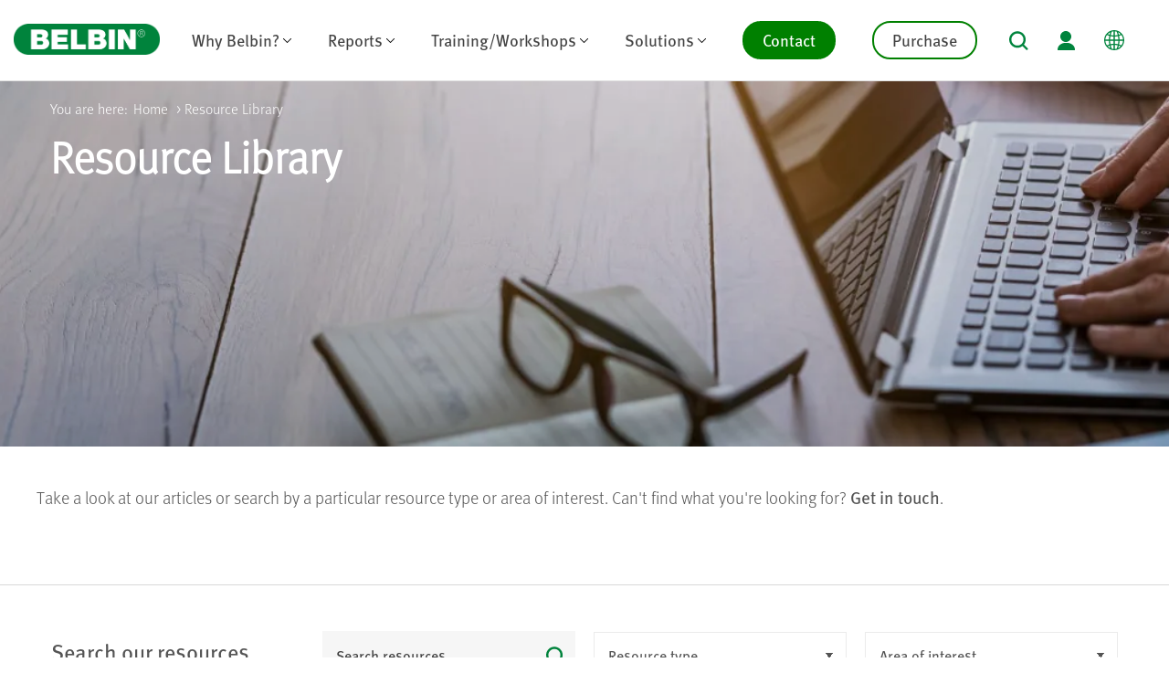

--- FILE ---
content_type: text/html; charset=utf-8
request_url: https://www.belbin.com/resources
body_size: 12693
content:
<!--
Consent Debug
Analytics: false
Performance: false
Functional: false
Advertisement: false
Raw Cookie: (not set)
-->
<!DOCTYPE html>
<html lang="en">
<head>
    <meta charset="utf-8" />
<meta name="viewport" content="width=device-width, initial-scale=1">

<title>Resource Library</title>

	<meta name="description" content="The Belbin resource library contains all of our free articles and case studies on Belbin Team Role theory and practice.Check out our free resources and filter by area of interest (building high performing teams, leadership, management and more) to find exactly what you need." />


	<meta name="title" content="Resource Library" />


	<link rel="canonical" href="https://www.belbin.com/resource-library" />


	<meta name="robots" content="index, follow">



    <script type="text/javascript" csp-manager-add-nonce="true">
        var MTUserId = 'c832ab34-33c9-4e2b-9c80-fcf8de3bb7c0';
        var MTFontIds = new Array();

        MTFontIds.push("5558594"); // FF Meta� W01 Regular
        MTFontIds.push("5558652"); // FF Meta� W01 Book
        MTFontIds.push("5560423"); // FF Meta� Headline W01 Black
        MTFontIds.push("5561352"); // FF Meta� W01 Light
        (function () {
            var mtTracking = document.createElement('script');
            mtTracking.type = 'text/javascript';
            mtTracking.async = 'true';
            mtTracking.src = '/common/scripts/plugins/mtiFontTrackingCode.js';

            (document.getElementsByTagName('head')[0] || document.getElementsByTagName('body')[0]).appendChild(mtTracking);
        })();
    </script>

    <link href="/common/css/jquery.bxslider.css?d=639050242435406138" rel="stylesheet" csp-manager-add-nonce="true"><link href="/common/css/jquery.datetimepicker.css?d=639050242435406138" rel="stylesheet" csp-manager-add-nonce="true"><link href="/common/css/mmenu.css?d=639050242435406138" rel="stylesheet" csp-manager-add-nonce="true"><link href="/common/css/slick.css?d=639050242435406138" rel="stylesheet" csp-manager-add-nonce="true"><link href="/common/css/style.css?d=639050242435406138" rel="stylesheet" csp-manager-add-nonce="true">

    <script csp-manager-add-nonce="true" src="/common/vendor/modernizr/modernizr.js"></script>

    <link rel="apple-touch-icon" sizes="57x57" href="/common/images/web-icons/apple-touch-icon-57x57.png">
    <link rel="apple-touch-icon" sizes="60x60" href="/common/images/web-icons/apple-touch-icon-60x60.png">
    <link rel="apple-touch-icon" sizes="72x72" href="/common/images/web-icons/apple-touch-icon-72x72.png">
    <link rel="apple-touch-icon" sizes="76x76" href="/common/images/web-icons/apple-touch-icon-76x76.png">
    <link rel="apple-touch-icon" sizes="114x114" href="/common/images/web-icons/apple-touch-icon-114x114.png">
    <link rel="apple-touch-icon" sizes="120x120" href="/common/images/web-icons/apple-touch-icon-120x120.png">
    <link rel="apple-touch-icon" sizes="144x144" href="/common/images/web-icons/apple-touch-icon-144x144.png">
    <link rel="apple-touch-icon" sizes="152x152" href="/common/images/web-icons/apple-touch-icon-152x152.png">
    <link rel="apple-touch-icon" sizes="180x180" href="/common/images/web-icons/apple-touch-icon-180x180.png">
    <link rel="icon" type="image/png" sizes="32x32" href="/common/images/web-icons/favicon-32x32.png">
    <link rel="icon" type="image/png" sizes="194x194" href="/common/images/web-icons/favicon-194x194.png">
    <link rel="icon" type="image/png" sizes="96x96" href="/common/images/web-icons/favicon-96x96.png">
    <link rel="icon" type="image/png" sizes="192x192" href="/common/images/web-icons/android-chrome-192x192.png">
    <link rel="icon" type="image/png" sizes="16x16" href="/common/images/web-icons/favicon-16x16.png">
    <link rel="manifest" href="/common/images/web-icons/manifest.json">
    <meta name="msapplication-TileColor" content="#ffffff">
    <meta name="msapplication-TileImage" content="common/images/web-icons/mstile-144x144.png">
    <meta name="theme-color" content="#00833c">

    <script>
        (function () {
            let consentAlreadyHandled = false;

            function getConsentObject() {
                const match = document.cookie.match(/(?:^|; )cookieyes-consent=([^;]*)/);
                if (!match) {
                    console.log("CookieYes: 'cookieyes-consent' cookie not found in document.cookie.");
                    return null;
                }

                const decoded = decodeURIComponent(match[1]);
                console.log("CookieYes: Raw consent cookie value:", decoded);

                const consent = {};
                decoded.split(',').forEach(pair => {
                    const [key, value] = pair.split(':');
                    if (key && value) {
                        const k = key.trim();
                        const v = value.trim();
                        consent[k] = v;
                        console.log(`CookieYes: ${k} = ${v}`);
                    }
                });

                return consent;
            }

            function setConsentCookie(name, value) {
                document.cookie = `${name}=${value}; path=/; samesite=lax`;
                console.log(`Set cookie: ${name}=${value}`);
            }

            function mirrorConsentCookies(consent) {
                if (consent.analytics === "yes") {
                    setConsentCookie("allow-analytics", "true");
                } else {
                    document.cookie = "allow-analytics=; Max-Age=0; path=/; samesite=lax";
                }

                if (consent.performance === "yes") {
                    setConsentCookie("allow-performance", "true");
                } else {
                    document.cookie = "allow-performance=; Max-Age=0; path=/; samesite=lax";
                }

                if (consent.functional === "yes") {
                    setConsentCookie("allow-functional", "true");
                } else {
                    document.cookie = "allow-functional=; Max-Age=0; path=/; samesite=lax";
                }

                if (consent.advertisement === "yes") {
                    setConsentCookie("allow-advertisement", "true");
                } else {
                    document.cookie = "allow-advertisement=; Max-Age=0; path=/; samesite=lax";
                }
            }


            function processConsentIfNew() {
                if (consentAlreadyHandled) return;

                console.log("CookieYes: document.cookie =", document.cookie);
                const consent = getConsentObject();
                if (consent && consent.consent === "yes") {
                    console.log("CookieYes: Consent confirmed � mirroring and locking.");
                    mirrorConsentCookies(consent);
                    consentAlreadyHandled = true;
                } else {
                    console.log("CookieYes: Consent not yet given.");
                }
            }

            // ? Initial load
            document.addEventListener("DOMContentLoaded", function () {
                processConsentIfNew();
                setTimeout(processConsentIfNew, 500);
            });

            document.addEventListener('click', function (e) {
                const clickedEl = e.target.closest('[data-cky-tag]');
                const validTags = [
                    "accept-button",
                    "detail-accept-button",
                    "detail-save-button",
                    "detail-reject-button"
                ];

                if (clickedEl && validTags.includes(clickedEl.getAttribute('data-cky-tag'))) {
                    const tag = clickedEl.getAttribute('data-cky-tag');
                    console.log(`CookieYes: "${tag}" clicked � processing...`);

                    setTimeout(function () {
                        const consent = getConsentObject();
                        if (consent) {
                            mirrorConsentCookies(consent);
                            console.log("CookieYes: Consent processed � reloading page.");
                        } else {
                            console.log("CookieYes: No consent cookie found yet � still reloading.");
                        }

                        consentAlreadyHandled = true;
                        window.location.reload();
                    }, 300); // Give CookieYes time to write the cookie
                }
            });

        })();
    </script>


    <!-- Google Authorship and Publisher Markup -->
<!-- <link rel="author" href="Individuals"/><link rel="publisher" href="SitePage"/> -->

<!-- Schema.org markup for Google+ -->
<meta itemprop="name" content="Belbin | Engage and develop the talent around you">
<meta itemprop="description" content="Using Belbin throughout your organisation will help individuals to fulfil their potential by identifying their key strengths, and enable the right people to be brought together to form high-performing teams.">
<meta itemprop="image" content="http://www.belbin.com/common/images/icons/logo.png">

<!-- JSON-LD -->
<script type="application/ld+json">
{"@context":"http://schema.org/","@type":"WebSite","name":"Belbin","url":"http://www.belbin.com","potentialAction":{"@type":"SearchAction","target":"http://www.belbin.com/?s={query}","query-input":"required name=query"}}
</script>
<script type="application/ld+json">
{
"@context":"http://schema.org",
"@type":"LocalBusiness",
"image":"http://www.belbin.com/common/images/icons/logo.png",
"telephone":"+441223264975",
"name":"Belbin",
"logo":"http://www.belbin.com/common/images/icons/logo.png",
"description":"Using Belbin throughout your organisation will help individuals to fulfil their potential by identifying their key strengths, and enable the right people to be brought together to form high-performing teams.",
"geo":{"@type":"GeoCoordinates","longitude":"-0.0016783","latitude":"52.1887689"},
"url":"https://www.belbin.com",
"@id":"https://www.belbin.com",
"contactPoint":{"@type":"ContactPoint","telephone":"+441223264975","contactType":"Sales","contactOption":"","areaServed":"United Kingdom","availableLanguage":null},"address":{"@type":"PostalAddress","addressCountry":"United Kingdom","addressLocality":"Comberton","addressRegion":"Cambridge","postalCode":"CB23 7EN","streetAddress":"3-4 Bennell Court, West Street"}}
</script>
    <!-- Google Tag Manager test -->
    <script>
        (function (w, d, s, l, i) {
            w[l] = w[l] || []; w[l].push({
                'gtm.start':
                    new Date().getTime(), event: 'gtm.js'
            }); var f = d.getElementsByTagName(s)[0],
                j = d.createElement(s), dl = l != 'dataLayer' ? '&l=' + l : ''; j.async = true; j.src =
                    'https://www.googletagmanager.com/gtm.js?id=' + i + dl; f.parentNode.insertBefore(j, f);
        })(window, document, 'script', 'dataLayer', 'GTM-WWPDSM');</script>
    <!-- End Google Tag Manager -->
<!-- TrustBox script -->
<script type="text/javascript" src="//widget.trustpilot.com/bootstrap/v5/tp.widget.bootstrap.min.js" async></script>
<!-- End TrustBox script -->
<!-- Poptin -->
<script id='pixel-script-poptin' src='https://cdn.popt.in/pixel.js?id=84d0ea36b7b48' async='true'></script>
<!-- End Poptin -->
    	<!--Open Graph Type-->
	<!--Open Graph Title-->
	<!--Open Graph Description-->
	<!--Twitter Card-->
	<!--Facebook Open Graph-->
	<meta property="og:url" content="https://www.belbin.com/resources" />
	<meta property="og:type" content="website" />
	<meta property="og:title" content="Resource Library" />
	<meta property="og:description" />
	<meta property="og:image" content="https://www.belbin.com/media/3630/belbin-team-roles-free-resource-library.jpg" />
	<!--Twitter Card Data-->
	<meta name="twitter:card" content="summary" />
	<meta name="twitter:site" content="@belbinteamroles" />
	<meta name="twitter:creator" content="@belbinteamroles" />
	<meta name="twitter:title" content="Resource Library" />
	<meta name="twitter:description" />
	<meta name="twitter:image" content="https://www.belbin.com/media/3630/belbin-team-roles-free-resource-library.jpg" />

    
<script>let url="/umbraco/engage/pagedata/ping",pageviewId="1bf8959a2eac4ce98befafb0799f3678";if("function"==typeof navigator.sendBeacon&&"function"==typeof Blob){let e=new Blob([pageviewId],{type:"text/plain"});navigator.sendBeacon(url,e)}else{let a=new XMLHttpRequest;a.open("POST",url,1),a.setRequestHeader("Content-Type","text/plain"),a.send(pageviewId)}</script></head>
<body>
    <div id="page">
        

<header class="header2">
    <!-- Search button for mobile -->
    <button role="button" class="header2__mobile-search js-toggle-search" alt="search button">
        <svg viewBox="0 0 43 42" xmlns="http://www.w3.org/2000/svg" xml:space="preserve" fill-rule="evenodd" clip-rule="evenodd" stroke-linejoin="round" stroke-miterlimit="2" width="21" height="21" class="header2__mobile-search-open">
        <path d="m41.27 37.752-8.072-8.072c2.446-3.204 3.788-7.088 3.788-11.186 0-4.94-1.924-9.584-5.418-13.078C28.074 1.924 23.43 0 18.488 0c-4.94 0-9.586 1.924-13.08 5.416-7.21 7.212-7.21 18.944 0 26.154 3.494 3.494 8.14 5.418 13.08 5.418 4.1 0 7.986-1.342 11.188-3.79l8.074 8.072c.486.488 1.124.73 1.76.73.638 0 1.274-.242 1.76-.73.974-.97.974-2.546 0-3.518ZM8.93 28.05c-5.272-5.268-5.27-13.844 0-19.114 2.552-2.552 5.948-3.958 9.558-3.958 3.612 0 7.006 1.406 9.56 3.958 2.554 2.552 3.96 5.948 3.96 9.558 0 3.61-1.406 7.004-3.96 9.556-2.554 2.554-5.948 3.96-9.56 3.96-3.61 0-7.006-1.406-9.558-3.96Z" fill-rule="nonzero" />
        </svg>
        <svg xmlns="http://www.w3.org/2000/svg" viewBox="0 0 21 21" width="21" height="21" class="header2__mobile-search-close">
            <path d="M21 1.2373 19.7627 0 10.5 9.2627 1.2373 0 0 1.2373 9.2627 10.5 0 19.7627 1.2373 21 10.5 11.7373 19.7627 21 21 19.7627 11.7373 10.5 21 1.2373Z"></path>
        </svg>
        <span class="visually-hidden" aria-label="search button">Toggle Search</span>
    </button>

    <!-- Main site logo -->
        <div class="header2__logo">
            <a href="/" class="header2__logo-link">
                <img src="/media/cxwjhtdh/belbin-logo-2.png" width="181" height="39" alt="Belbin Logo" class="header2__logo-img" />
            </a>
        </div>

    <!-- Mobile 'burger' menu -->
    <a href="#mobile-menu" class="header2__mobile-menu-btn mobile-menu-icon">
        <span class="visually-hidden" aria-label="menu">Menu</span>
        <div class="mobile-menu-icon__icon">
            <span class="mobile-menu-icon__bar mobile-menu-icon__bar--1"></span>
            <span class="mobile-menu-icon__bar mobile-menu-icon__bar--2"></span>
            <span class="mobile-menu-icon__bar mobile-menu-icon__bar--3"></span>
        </div>
    </a>

        <!-- Desktop main menu -->
        <nav class="header2-menu" role="navigation" aria-label="Main menu">
            <ul role="menubar">

                    <li role="menuitem" class="has-children">

                                <a href="/about/why-belbin/" aria-haspopup="true" aria-expanded="false">Why Belbin?</a>


                            <button class="header2-menu__next" aria-expanded="false">
                                <span class="visually-hidden">Show menu for ‘Why Belbin?’</span>
                            </button>
                            <ul aria-hidden="true" role="menu" class="header2-menu__inline">

                                    <li role="menuitem">

                                                <a href="/about/the-research/">
                                                    The Research
                                                </a>

                                    </li>
                                    <li role="menuitem">

                                                <a href="/about/belbin-team-roles/">
                                                    The 9 Team Roles
                                                </a>

                                    </li>
                                    <li role="menuitem">

                                                <a href="/about/meet-the-team/">
                                                    Meet the team
                                                </a>

                                    </li>
                                    <li role="menuitem">

                                                <a href="/latest-news/">
                                                    Latest News
                                                </a>

                                    </li>
                                    <li role="menuitem">

                                                <a href="/about/copyright/">
                                                    Copyright
                                                </a>

                                    </li>
                            </ul>
                    </li>
                    <li role="menuitem" class="has-children">

                                <a href="/about/belbin-reports/" aria-haspopup="true" aria-expanded="false">Reports</a>


                            <button class="header2-menu__next" aria-expanded="false">
                                <span class="visually-hidden">Show menu for ‘Reports’</span>
                            </button>
                            <ul aria-hidden="true" role="menu" class="header2-menu__inline">

                                    <li role="menuitem">

                                                <a href="/about/belbin-reports/individual-reports/">
                                                    Individual Reports
                                                </a>

                                    </li>
                                    <li role="menuitem">

                                                <a href="/about/belbin-reports/team-reports/">
                                                    Team Reports
                                                </a>

                                    </li>
                                    <li role="menuitem">

                                                <a href="/about/belbin-reports/working-relationship-reports/">
                                                    Working Relationship Reports
                                                </a>

                                    </li>
                                    <li role="menuitem">

                                                <a href="/about/belbin-reports/job-reports/">
                                                    Job Reports
                                                </a>

                                    </li>
                                    <li role="menuitem">

                                                <a href="/about/belbin-reports/job-comparison-reports/">
                                                    Job Comparison Reports
                                                </a>

                                    </li>
                                    <li role="menuitem">

                                                <a href="/belbin-in-higher-education/">
                                                    Belbin for students
                                                </a>

                                    </li>
                                    <li role="menuitem">

                                                <a href="/about/belbin-reports/belbin-interplace-platform/">
                                                    Interplace online platform
                                                </a>

                                    </li>
                            </ul>
                    </li>
                    <li role="menuitem" class="has-children">

                                <a href="/belbin-training/" aria-haspopup="true" aria-expanded="false">Training/Workshops</a>


                            <button class="header2-menu__next" aria-expanded="false">
                                <span class="visually-hidden">Show menu for ‘Training/Workshops’</span>
                            </button>
                            <ul aria-hidden="true" role="menu" class="header2-menu__inline">

                                    <li role="menuitem">

                                                <a href="/belbin-training/accreditation/">
                                                    Accreditation
                                                </a>

                                    </li>
                                    <li role="menuitem">

                                                <a href="/belbin-training/bespoke-workshops/">
                                                    Workshops
                                                </a>

                                    </li>
                                    <li role="menuitem">

                                                <a href="/belbin-training/a-practical-day-of-belbin/">
                                                    Practical Day
                                                </a>

                                    </li>
                                    <li role="menuitem">

                                                <a href="/belbin-team-coaching/" target="_blank">
                                                    NEW Team Coaching Programme
                                                </a>

                                    </li>
                                    <li role="menuitem">

                                                <a href="/landing-pages/belbin-taster-session/">
                                                    Belbin Taster Session
                                                </a>

                                    </li>
                            </ul>
                    </li>
                    <li role="menuitem" class="has-children">

Solutions

                            <button class="header2-menu__next" aria-expanded="false">
                                <span class="visually-hidden">Show menu for ‘Solutions’</span>
                            </button>
                            <ul aria-hidden="true" role="menu" class="header2-menu__mega">

                                    <li role="">

                                                    <span role="heading" class="header2-menu__mega-heading">Solutions</span>

                                            <ul class="is-split">
                                                        <li role="menuitem">
                                                            <a href="/building-high-performing-teams/">
                                                                Building high-performing teams
                                                            </a>
                                                        </li>
                                                        <li role="menuitem">
                                                            <a href="/team-coaching/" target="">
                                                                Team coaching
                                                            </a>
                                                        </li>
                                                        <li role="menuitem">
                                                            <a href="/leadership/">
                                                                Leadership
                                                            </a>
                                                        </li>
                                                        <li role="menuitem">
                                                            <a href="/self-awareness/">
                                                                Self-awareness
                                                            </a>
                                                        </li>
                                                        <li role="menuitem">
                                                            <a href="/conflict/">
                                                                Conflict
                                                            </a>
                                                        </li>
                                                        <li role="menuitem">
                                                            <a href="/belbin-in-higher-education/">
                                                                Higher Education
                                                            </a>
                                                        </li>
                                                        <li role="menuitem">
                                                            <a href="https://www.belbin.com/belbin-for-hr">
                                                                Belbin for HR
                                                            </a>
                                                        </li>
                                                        <li role="menuitem">
                                                            <a href="/virtual-and-hybrid-teamwork/">
                                                                Virtual and hybrid teamwork
                                                            </a>
                                                        </li>
                                                        <li role="menuitem">
                                                            <a href="/recruitment/">
                                                                Recruitment
                                                            </a>
                                                        </li>
                                                        <li role="menuitem">
                                                            <a href="/belbin-for-managers/">
                                                                Belbin for Managers
                                                            </a>
                                                        </li>
                                            </ul>
                                    </li>
                                    <li role="">

                                                    <a href="/resource-library/">
                                                        <span role="heading" class="header2-menu__mega-heading">Resource library</span>
                                                    </a>

                                            <ul class="">
                                                        <li role="menuitem">
                                                            <a href="/resource-library/">
                                                                Articles and case studies
                                                            </a>
                                                        </li>
                                                        <li role="menuitem">
                                                            <a href="/resources/belbin-webinar-series/">
                                                                Webinars
                                                            </a>
                                                        </li>
                                                        <li role="menuitem">
                                                            <a href="/resources/blogs/">
                                                                Blog
                                                            </a>
                                                        </li>
                                            </ul>
                                    </li>
                                    <li role="">

                                                    <span role="heading" class="header2-menu__mega-heading">Training resources</span>

                                            <ul class="">
                                                        <li role="menuitem">
                                                            <a href="/resources/games/contribute/">
                                                                Contribute
                                                            </a>
                                                        </li>
                                                        <li role="menuitem">
                                                            <a href="/resources/fire-toast-and-teamwork/">
                                                                DVD - Fire, Toast and Teamwork
                                                            </a>
                                                        </li>
                                                        <li role="menuitem">
                                                            <a href="/resources/games/belbin-team-conversation-cards/">
                                                                Team Conversation Cards
                                                            </a>
                                                        </li>
                                                        <li role="menuitem">
                                                            <a href="/resources/session-ideas-handouts/">
                                                                Free resources
                                                            </a>
                                                        </li>
                                            </ul>
                                    </li>
                            </ul>
                    </li>
                    <li role="menuitem" class="">

                                <a href="/contact/">Contact</a>


                    </li>
                    <li role="menuitem" class="">

                                <a href="/purchase-belbin-reports-online/">Purchase</a>


                    </li>
            </ul>
        </nav>


    <!-- Other header tools -->
    <div class="header-tools">
        <button role="button" class="header-tools__item header-tools__search-btn js-toggle-search" alt="search button">
            <svg viewBox="0 0 43 42" xmlns="http://www.w3.org/2000/svg" xml:space="preserve" fill-rule="evenodd" clip-rule="evenodd" stroke-linejoin="round" stroke-miterlimit="2" width="21" height="21">
            <path d="m41.27 37.752-8.072-8.072c2.446-3.204 3.788-7.088 3.788-11.186 0-4.94-1.924-9.584-5.418-13.078C28.074 1.924 23.43 0 18.488 0c-4.94 0-9.586 1.924-13.08 5.416-7.21 7.212-7.21 18.944 0 26.154 3.494 3.494 8.14 5.418 13.08 5.418 4.1 0 7.986-1.342 11.188-3.79l8.074 8.072c.486.488 1.124.73 1.76.73.638 0 1.274-.242 1.76-.73.974-.97.974-2.546 0-3.518ZM8.93 28.05c-5.272-5.268-5.27-13.844 0-19.114 2.552-2.552 5.948-3.958 9.558-3.958 3.612 0 7.006 1.406 9.56 3.958 2.554 2.552 3.96 5.948 3.96 9.558 0 3.61-1.406 7.004-3.96 9.556-2.554 2.554-5.948 3.96-9.56 3.96-3.61 0-7.006-1.406-9.558-3.96Z" fill-rule="nonzero" />
            </svg>
            <span class="visually-hidden" aria-label="search button">Search</span>
        </button>
        <div class="header2-search">
            <button class="header2-search__close js-toggle-search">
                <svg xmlns="http://www.w3.org/2000/svg" viewBox="0 0 21 21" width="21" height="21">
                    <path d="M21 1.2373 19.7627 0 10.5 9.2627 1.2373 0 0 1.2373 9.2627 10.5 0 19.7627 1.2373 21 10.5 11.7373 19.7627 21 21 19.7627 11.7373 10.5 21 1.2373Z" />
                </svg>
                <span class="visually-hidden">Close search form</span>
            </button>
            
    <form action="/search/" method="GET" id="searchForm" data-autocompleteurl="/umbraco/api/autocompletesearch/Site" class="search-form">
        <fieldset class="search-form__fieldset">
            <label for="q" class="search-form__label">Search Belbin&reg; by typing below</label>
            <div class="search-form__input-group">
                <label class="visually-hidden" for="q" aria-label="What are you looking for">What are you looking for</label>
                <input type="text" id="q" name="q" placeholder="What are you looking for?" class="search-form__input" autocomplete="off" />
                <input type="hidden" id="cu" name="cu" value="en-us" />
                <input type="hidden" id="sitesettingsid" name="sitesettingsid" value="4290" />
                <button type="submit" class="search-form__submit">
                    <svg viewBox="0 0 43 42" xmlns="http://www.w3.org/2000/svg" xml:space="preserve" fill-rule="evenodd" clip-rule="evenodd" stroke-linejoin="round" stroke-miterlimit="2" width="29" height="29">
                    <path d="m41.27 37.752-8.072-8.072c2.446-3.204 3.788-7.088 3.788-11.186 0-4.94-1.924-9.584-5.418-13.078C28.074 1.924 23.43 0 18.488 0c-4.94 0-9.586 1.924-13.08 5.416-7.21 7.212-7.21 18.944 0 26.154 3.494 3.494 8.14 5.418 13.08 5.418 4.1 0 7.986-1.342 11.188-3.79l8.074 8.072c.486.488 1.124.73 1.76.73.638 0 1.274-.242 1.76-.73.974-.97.974-2.546 0-3.518ZM8.93 28.05c-5.272-5.268-5.27-13.844 0-19.114 2.552-2.552 5.948-3.958 9.558-3.958 3.612 0 7.006 1.406 9.56 3.958 2.554 2.552 3.96 5.948 3.96 9.558 0 3.61-1.406 7.004-3.96 9.556-2.554 2.554-5.948 3.96-9.56 3.96-3.61 0-7.006-1.406-9.558-3.96Z" fill-rule="nonzero" />
                    </svg>
                    <span class="visually-hidden" aria-label="search button">Search</span>
                </button>
            </div>
        </fieldset>
    </form>

        </div>

            <a href="https://interplace.belbin.com/" class="header-tools__item header-tools__user" target="_blank">
                <span class="visually-hidden" aria-label="member login">member login</span>
                <svg viewBox="0 0 38 42" xmlns="http://www.w3.org/2000/svg" xml:space="preserve" fill-rule="evenodd" clip-rule="evenodd" stroke-linejoin="round" stroke-miterlimit="2" width="19" height="21">
                <path d="M18 0C11.384 0 6 5.384 6 12s5.384 12 12 12 12-5.384 12-12S24.616 0 18 0ZM33.184 30.392C30.062 27.56 25.926 26 21.534 26h-5.068c-4.392 0-8.528 1.56-11.65 4.392C1.71 33.21 0 36.93 0 40.868 0 41.494.568 42 1.266 42h35.468c.698 0 1.266-.506 1.266-1.132 0-3.938-1.71-7.658-4.816-10.476Z" />
                </svg>
            </a>

            <a href="/about/belbin-worldwide/" class="header-tools__item header-tools__globe">
                <span class="visually-hidden" aria-label="contact link">contact link</span>
                <svg viewBox="0 0 44 44" xmlns="http://www.w3.org/2000/svg" xml:space="preserve" fill-rule="evenodd" clip-rule="evenodd" stroke-linejoin="round" stroke-miterlimit="2" width="22" height="22">
                <path d="M22 0C9.84 0 0 9.84 0 22s9.84 22 22 22 22-9.84 22-22S34.16 0 22 0Zm-8.512 4.534c-.666 1.812-1.226 3.656-1.676 5.524-1.318-.4-2.616-.88-3.888-1.44 1.612-1.692 3.49-3.072 5.564-4.084Zm-7.272 6.142c1.648.764 3.334 1.402 5.054 1.914-.5 2.662-.784 5.374-.852 8.12H2.622c.236-3.646 1.48-7.098 3.594-10.034Zm0 22.648c-2.114-2.936-3.358-6.388-3.594-10.034h7.796c.068 2.746.352 5.458.852 8.12-1.72.512-3.406 1.15-5.054 1.914Zm1.708 2.058c1.272-.56 2.57-1.04 3.888-1.44.452 1.868 1.01 3.712 1.676 5.524-2.074-1.012-3.952-2.39-5.564-4.084Zm12.786 5.996c-1.352-.088-2.68-.314-3.964-.672-1.02-2.416-1.834-4.894-2.44-7.422 2.09-.466 4.228-.74 6.404-.818v8.912Zm0-11.49c-2.358.078-4.674.37-6.938.874-.45-2.452-.71-4.946-.776-7.472h7.714v6.598Zm0-9.178h-7.714c.066-2.526.326-5.02.776-7.472 2.264.504 4.58.796 6.938.874v6.598Zm0-9.176c-2.176-.078-4.314-.352-6.404-.818.606-2.528 1.42-5.006 2.44-7.422 1.284-.358 2.612-.584 3.964-.672v8.912Zm17.074-.858c2.114 2.936 3.358 6.388 3.594 10.034h-7.796c-.068-2.746-.352-5.458-.852-8.12 1.72-.512 3.406-1.15 5.054-1.914Zm-1.708-2.058c-1.272.56-2.57 1.04-3.888 1.44-.452-1.868-1.01-3.712-1.676-5.524 2.074 1.012 3.952 2.39 5.564 4.084ZM23.29 2.622c1.354.088 2.68.314 3.964.672 1.02 2.416 1.834 4.894 2.44 7.422-2.09.466-4.228.74-6.404.818V2.622Zm0 11.49c2.358-.078 4.674-.37 6.938-.874.45 2.452.71 4.946.776 7.472H23.29v-6.598Zm3.964 26.594c-1.284.358-2.61.584-3.964.672v-8.912c2.176.078 4.314.352 6.404.818-.606 2.528-1.42 5.006-2.44 7.422ZM23.29 29.888V23.29h7.714c-.066 2.526-.326 5.02-.776 7.472-2.264-.504-4.58-.796-6.938-.874Zm7.222 9.578c.666-1.812 1.224-3.656 1.676-5.524 1.318.4 2.616.88 3.888 1.44-1.612 1.694-3.49 3.072-5.564 4.084Zm7.272-6.142c-1.648-.764-3.334-1.402-5.054-1.914.5-2.662.784-5.374.852-8.12h7.796c-.236 3.646-1.48 7.098-3.594 10.034Z" fill-rule="nonzero" />
                </svg>
            </a>


    </div>
</header>
        <div class="search-content">

    <form action="/search/" method="GET" id="searchForm" data-autocompleteurl="/umbraco/api/autocompletesearch/Site" class="search-form">
        <fieldset class="search-form__fieldset">
            <label for="q" class="search-form__label">Search Belbin&reg; by typing below</label>
            <div class="search-form__input-group">
                <label class="visually-hidden" for="q" aria-label="What are you looking for">What are you looking for</label>
                <input type="text" id="q" name="q" placeholder="What are you looking for?" class="search-form__input" autocomplete="off" />
                <input type="hidden" id="cu" name="cu" value="en-us" />
                <input type="hidden" id="sitesettingsid" name="sitesettingsid" value="4290" />
                <button type="submit" class="search-form__submit">
                    <svg viewBox="0 0 43 42" xmlns="http://www.w3.org/2000/svg" xml:space="preserve" fill-rule="evenodd" clip-rule="evenodd" stroke-linejoin="round" stroke-miterlimit="2" width="29" height="29">
                    <path d="m41.27 37.752-8.072-8.072c2.446-3.204 3.788-7.088 3.788-11.186 0-4.94-1.924-9.584-5.418-13.078C28.074 1.924 23.43 0 18.488 0c-4.94 0-9.586 1.924-13.08 5.416-7.21 7.212-7.21 18.944 0 26.154 3.494 3.494 8.14 5.418 13.08 5.418 4.1 0 7.986-1.342 11.188-3.79l8.074 8.072c.486.488 1.124.73 1.76.73.638 0 1.274-.242 1.76-.73.974-.97.974-2.546 0-3.518ZM8.93 28.05c-5.272-5.268-5.27-13.844 0-19.114 2.552-2.552 5.948-3.958 9.558-3.958 3.612 0 7.006 1.406 9.56 3.958 2.554 2.552 3.96 5.948 3.96 9.558 0 3.61-1.406 7.004-3.96 9.556-2.554 2.554-5.948 3.96-9.56 3.96-3.61 0-7.006-1.406-9.558-3.96Z" fill-rule="nonzero" />
                    </svg>
                    <span class="visually-hidden" aria-label="search button">Search</span>
                </button>
            </div>
        </fieldset>
    </form>
        </div>
        <div class="mobilemenu-content">
                <ul>
                    <li><a href="tel:+441223264975">+44 (0)1223 264975</a></li>
                </ul>
        </div>
        <section class="header banner cover-img">
    
	<picture>
		<source data-srcset="/media/3630/belbin-team-roles-free-resource-library.jpg?width=400&height=330&mode=crop&format=webp&quality=80 400w,
							 /media/3630/belbin-team-roles-free-resource-library.jpg?width=800&height=330&mode=crop&format=webp&quality=80 800w,
							 /media/3630/belbin-team-roles-free-resource-library.jpg?width=1200&height=330&mode=crop&format=webp&quality=80 1200w,
							 /media/3630/belbin-team-roles-free-resource-library.jpg?width=1600&height=330&mode=crop&format=webp&quality=80 1600w" type="image/webp">
		<source data-srcset="/media/3630/belbin-team-roles-free-resource-library.jpg?width=400&height=330&mode=crop&quality=80 400w,
							 /media/3630/belbin-team-roles-free-resource-library.jpg?width=800&height=330&mode=crop&quality=80 800w,
							 /media/3630/belbin-team-roles-free-resource-library.jpg?width=1200&height=330&mode=crop&quality=80 1200w,
							 /media/3630/belbin-team-roles-free-resource-library.jpg?width=1600&height=330&mode=crop&quality=80 1600w">
		<img src="[data-uri]" alt="Belbin Team Roles Free Resource Library" class="lazyload banner__img cover-img__img" height="330" data-sizes="auto">
	</picture>

    <div class="row">
        <div class="span12 breadcrumbs banner">
    You are here: <a href="/">Home</a>    > Resource Library
</div>
        
<div class="span8 offset1 ">
            <h1>Resource Library</h1>
    
</div>

    </div>
</section>
    <section class="content-area">
        <div class="row">
            <div class="span12">
                <article class="span12 float-none">
                    <p>Take a look at our articles or search by a particular resource type or area of interest. Can't find what you're looking for? <a href="/contact/" title="Contact">Get in touch</a>.</p>
                </article>
            </div>
        </div>
    </section>

<section class="resources" id="resources">
    <div class="constrain">
        <form method="get" action="#resources" class="resource-filters">
            <h2 class="resource-filters__heading">Search our resources</h2>
            <fieldset class="resource-filters__keyword-container">
                <input type="text" name="q" class="resource-filters__keyword" placeholder="Search resources">
                <button type="submit" class="resource-filters__submit">
                    <svg viewBox="0 0 43 42" xmlns="http://www.w3.org/2000/svg" xml:space="preserve" fill-rule="evenodd" clip-rule="evenodd" stroke-linejoin="round" stroke-miterlimit="2" width="21" height="21">
                    <path d="m41.27 37.752-8.072-8.072c2.446-3.204 3.788-7.088 3.788-11.186 0-4.94-1.924-9.584-5.418-13.078C28.074 1.924 23.43 0 18.488 0c-4.94 0-9.586 1.924-13.08 5.416-7.21 7.212-7.21 18.944 0 26.154 3.494 3.494 8.14 5.418 13.08 5.418 4.1 0 7.986-1.342 11.188-3.79l8.074 8.072c.486.488 1.124.73 1.76.73.638 0 1.274-.242 1.76-.73.974-.97.974-2.546 0-3.518ZM8.93 28.05c-5.272-5.268-5.27-13.844 0-19.114 2.552-2.552 5.948-3.958 9.558-3.958 3.612 0 7.006 1.406 9.56 3.958 2.554 2.552 3.96 5.948 3.96 9.558 0 3.61-1.406 7.004-3.96 9.556-2.554 2.554-5.948 3.96-9.56 3.96-3.61 0-7.006-1.406-9.558-3.96Z" fill-rule="nonzero"></path>
					</svg>
                </button>
            </fieldset>
            <fieldset>
                <select name="rt" class="resource-filters__select">
                <option value="">Resource type</option>
                    <option value="Article" >Article</option>
                    <option value="Case Study" >Case Study</option>
                    <option value="Webinar" >Webinar</option>
                    <option value="Research" >Research</option>

                </select>
            </fieldset>
            <fieldset>
                <select name="ra" class="resource-filters__select">
                    <option value="">Area of interest</option>
                        <option value="Building high-performing teams" >Building high-performing teams</option>
                        <option value="Careers" >Careers</option>
                        <option value="Change management" >Change management</option>
                        <option value="Conflict" >Conflict</option>
                        <option value="Engagement" >Engagement</option>
                        <option value="Knowledge management" >Knowledge management</option>
                        <option value="Leadership" >Leadership</option>
                        <option value="Management" >Management</option>
                        <option value="Recruitment" >Recruitment</option>
                        <option value="Self-awareness" >Self-awareness</option>
                        <option value="Virtual teams" >Virtual teams</option>
                </select>
            </fieldset>
        </form>

            <div class="resource-cards">
                    <div class="resource-card">
                                <div class="resource-card__img-container">
                                    <span class="resource-card__tag resource-card__tag--case-study">Case Study</span>
                                    <img src="/media/k3ec102f/practical-strategies.jpg?width=380&amp;height=155&amp;v=1db5d3748efef70"
                                         data-srcset="/media/k3ec102f/practical-strategies.jpg?width=261&amp;height=106&amp;v=1db5d3748efef70 261w,
								 /media/k3ec102f/practical-strategies.jpg?width=380&amp;height=155&amp;v=1db5d3748efef70 380w,
								 /media/k3ec102f/practical-strategies.jpg?width=620&amp;height=253&amp;v=1db5d3748efef70 620w"
                                         data-sizes="auto"
                                         class="resource-card__img lazyload" alt="" width="380" height="155">
                                </div>

                        <div class="resource-card__text">
                            <h2 class="resource-card__heading">Belbin and TeachFirst </h2>
                            <p>Following a period of organisational change, a Design Team faced a number of challenges. Discover how using Belbin helped them realign and build momentum for the future.</p>
                            <p><a href="https://www.belbin.com/resources/belbin-case-studies/belbin-and-teachfirst-refocusing-a-team-around-new-objectives-with-belbin/" class="btn" title="Read more about Belbin and TeachFirst ">Read more</a></p>
                        </div>
                    </div>
                    <div class="resource-card">
                                <div class="resource-card__img-container">
                                    <span class="resource-card__tag resource-card__tag--blog-article">Article</span>
                                    <img src="/media/weadjhnz/groupthink-and-the-importance-of-behavioural-diversity.jpg?width=380&amp;height=155&amp;v=1daf30a737bd9d0"
                                         data-srcset="/media/weadjhnz/groupthink-and-the-importance-of-behavioural-diversity.jpg?width=261&amp;height=106&amp;v=1daf30a737bd9d0 261w,
								 /media/weadjhnz/groupthink-and-the-importance-of-behavioural-diversity.jpg?width=380&amp;height=155&amp;v=1daf30a737bd9d0 380w,
								 /media/weadjhnz/groupthink-and-the-importance-of-behavioural-diversity.jpg?width=620&amp;height=253&amp;v=1daf30a737bd9d0 620w"
                                         data-sizes="auto"
                                         class="resource-card__img lazyload" alt="" width="380" height="155">
                                </div>

                        <div class="resource-card__text">
                            <h2 class="resource-card__heading">Groupthink and the importance of behavioural diversity </h2>
                            <p>What&#x2019;s the tipping-point? When does a team become a group? How does the psychology change, and what influence does this have on individual behaviours?</p>
                            <p><a href="https://www.belbin.com/resources/articles-directory/groupthink-and-the-importance-of-behavioural-diversity/" class="btn" title="Read more about Groupthink and the importance of behavioural diversity ">Read more</a></p>
                        </div>
                    </div>
                    <div class="resource-card">
                                <div class="resource-card__img-container">
                                    <span class="resource-card__tag resource-card__tag--download">Webinar</span>
                                    <img src="/media/urrke1hn/the-change-curve-and-belbin.jpg?width=380&amp;height=155&amp;v=1daf30a9464afa0"
                                         data-srcset="/media/urrke1hn/the-change-curve-and-belbin.jpg?width=261&amp;height=106&amp;v=1daf30a9464afa0 261w,
								 /media/urrke1hn/the-change-curve-and-belbin.jpg?width=380&amp;height=155&amp;v=1daf30a9464afa0 380w,
								 /media/urrke1hn/the-change-curve-and-belbin.jpg?width=620&amp;height=253&amp;v=1daf30a9464afa0 620w"
                                         data-sizes="auto"
                                         class="resource-card__img lazyload" alt="" width="380" height="155">
                                </div>

                        <div class="resource-card__text">
                            <h2 class="resource-card__heading">Belbin and Change Webinar </h2>
                            <p>During this webinar we discuss and share how we have helped teams through periods of change, and the part each Belbin Team Role plays.</p>
                            <p><a href="https://www.belbin.com/resources/articles-directory/belbin-and-change-webinar/" class="btn" title="Read more about Belbin and Change Webinar ">Read more</a></p>
                        </div>
                    </div>
                    <div class="resource-card">
                                <div class="resource-card__img-container">
                                    <span class="resource-card__tag resource-card__tag--case-study">Research</span>
                                    <img src="/media/jgypli50/istock-1428658292.jpg?width=380&amp;height=155&amp;v=1dbbf7ad26f81c0"
                                         data-srcset="/media/jgypli50/istock-1428658292.jpg?width=261&amp;height=106&amp;v=1dbbf7ad26f81c0 261w,
								 /media/jgypli50/istock-1428658292.jpg?width=380&amp;height=155&amp;v=1dbbf7ad26f81c0 380w,
								 /media/jgypli50/istock-1428658292.jpg?width=620&amp;height=253&amp;v=1dbbf7ad26f81c0 620w"
                                         data-sizes="auto"
                                         class="resource-card__img lazyload" alt="" width="380" height="155">
                                </div>

                        <div class="resource-card__text">
                            <h2 class="resource-card__heading">Building Intergenerational Teams with Belbin Team Roles </h2>
                            <p>We analysed over 60,000 responses to the Belbin Self-Perception Inventory / SPI from candidates in 183&#xA;countries, across 22 industries. Here are the results</p>
                            <p><a href="https://www.belbin.com/resources/articles-directory/building-intergenerational-teams-with-belbin-team-roles/" class="btn" title="Read more about Building Intergenerational Teams with Belbin Team Roles ">Read more</a></p>
                        </div>
                    </div>
                    <div class="resource-card">
                                <div class="resource-card__img-container">
                                    <span class="resource-card__tag resource-card__tag--case-study">Case Study</span>
                                    <img src="/media/udtbwolq/caravela-coffee-sub-nav-image-310x120.png?width=380&amp;height=155&amp;v=1db9991490d2ef0"
                                         data-srcset="/media/udtbwolq/caravela-coffee-sub-nav-image-310x120.png?width=261&amp;height=106&amp;v=1db9991490d2ef0 261w,
								 /media/udtbwolq/caravela-coffee-sub-nav-image-310x120.png?width=380&amp;height=155&amp;v=1db9991490d2ef0 380w,
								 /media/udtbwolq/caravela-coffee-sub-nav-image-310x120.png?width=620&amp;height=253&amp;v=1db9991490d2ef0 620w"
                                         data-sizes="auto"
                                         class="resource-card__img lazyload" alt="" width="380" height="155">
                                </div>

                        <div class="resource-card__text">
                            <h2 class="resource-card__heading">Case study: &#x27;Coffee is a Team Sport&#x27;: How Belbin provided an understanding of natural talents to enable transformation </h2>
                            <p>Caravela Coffee used Belbin Team Roles to support transformation of their Leadership Team to set them on a path to sustainable organisational change.</p>
                            <p><a href="https://www.belbin.com/resources/articles-directory/case-study_understanding-natural-talents-to-enable-organisational-transformation/" class="btn" title="Read more about Case study: &#x27;Coffee is a Team Sport&#x27;: How Belbin provided an understanding of natural talents to enable transformation ">Read more</a></p>
                        </div>
                    </div>
                    <div class="resource-card">
                                <div class="resource-card__img-container">
                                    <span class="resource-card__tag resource-card__tag--case-study">Case Study</span>
                                    <img src="/media/ia0bjpa1/landg-case-study-sub-nav-image-1.png?width=380&amp;height=155&amp;v=1db7bbeec25e230"
                                         data-srcset="/media/ia0bjpa1/landg-case-study-sub-nav-image-1.png?width=261&amp;height=106&amp;v=1db7bbeec25e230 261w,
								 /media/ia0bjpa1/landg-case-study-sub-nav-image-1.png?width=380&amp;height=155&amp;v=1db7bbeec25e230 380w,
								 /media/ia0bjpa1/landg-case-study-sub-nav-image-1.png?width=620&amp;height=253&amp;v=1db7bbeec25e230 620w"
                                         data-sizes="auto"
                                         class="resource-card__img lazyload" alt="" width="380" height="155">
                                </div>

                        <div class="resource-card__text">
                            <h2 class="resource-card__heading">Case study: Measurable development and lasting impact through &#x27;a relentless focus on behaviours&#x27; </h2>
                            <p>Legal &amp; General used Belbin in their award winning talent development programme, helping participants understand their strengths, boost confidence and identify engaging career paths. </p>
                            <p><a href="https://www.belbin.com/resources/articles-directory/case-study-measurable-development-and-lasting-change-with-belbin/" class="btn" title="Read more about Case study: Measurable development and lasting impact through &#x27;a relentless focus on behaviours&#x27; ">Read more</a></p>
                        </div>
                    </div>
                    <div class="resource-card">
                                <div class="resource-card__img-container">
                                    <span class="resource-card__tag resource-card__tag--blog-article">Article</span>
                                    <img src="/media/3568/can-my-team-roles-change-2022.jpg?width=380&amp;height=155&amp;v=1daf30a6a4cede0"
                                         data-srcset="/media/3568/can-my-team-roles-change-2022.jpg?width=261&amp;height=106&amp;v=1daf30a6a4cede0 261w,
								 /media/3568/can-my-team-roles-change-2022.jpg?width=380&amp;height=155&amp;v=1daf30a6a4cede0 380w,
								 /media/3568/can-my-team-roles-change-2022.jpg?width=620&amp;height=253&amp;v=1daf30a6a4cede0 620w"
                                         data-sizes="auto"
                                         class="resource-card__img lazyload" alt="" width="380" height="155">
                                </div>

                        <div class="resource-card__text">
                            <h2 class="resource-card__heading">Can my Belbin Team Roles change? </h2>
                            <p>Belbin measures behaviour, rather than personality. Since behaviour changes, we can expect our Team Roles to change over time as well. But what might cause this change?</p>
                            <p><a href="https://www.belbin.com/resources/articles-directory/can-my-belbin-team-roles-change/" class="btn" title="Read more about Can my Belbin Team Roles change? ">Read more</a></p>
                        </div>
                    </div>
                    <div class="resource-card">
                                <div class="resource-card__img-container">
                                    <span class="resource-card__tag resource-card__tag--blog-article">Article</span>
                                    <img src="/media/2uco0us2/how-might-et-reshape.jpg?width=380&amp;height=155&amp;v=1db5d36a855bd10"
                                         data-srcset="/media/2uco0us2/how-might-et-reshape.jpg?width=261&amp;height=106&amp;v=1db5d36a855bd10 261w,
								 /media/2uco0us2/how-might-et-reshape.jpg?width=380&amp;height=155&amp;v=1db5d36a855bd10 380w,
								 /media/2uco0us2/how-might-et-reshape.jpg?width=620&amp;height=253&amp;v=1db5d36a855bd10 620w"
                                         data-sizes="auto"
                                         class="resource-card__img lazyload" alt="" width="380" height="155">
                                </div>

                        <div class="resource-card__text">
                            <h2 class="resource-card__heading">Finding Your Authentic Contribution in the Age of AI </h2>
                            <p>A guest blog by Candice Collier, Director of teamhub at Belbin NZ&#xA;&#xA;The future is here, full of possibilities for those willing to embrace change, learn continuously, and lead with purpose.&#xA;&#xA;</p>
                            <p><a href="https://www.belbin.com/resources/articles-directory/finding-your-authentic-contribution-in-the-age-of-ai/" class="btn" title="Read more about Finding Your Authentic Contribution in the Age of AI ">Read more</a></p>
                        </div>
                    </div>
                    <div class="resource-card">
                                <div class="resource-card__img-container">
                                    <span class="resource-card__tag resource-card__tag--blog-article">Article</span>
                                    <img src="/media/qadbh0k5/larger-file_change-4056014_1920.jpg?width=380&amp;height=155&amp;v=1db5203c70402f0"
                                         data-srcset="/media/qadbh0k5/larger-file_change-4056014_1920.jpg?width=261&amp;height=106&amp;v=1db5203c70402f0 261w,
								 /media/qadbh0k5/larger-file_change-4056014_1920.jpg?width=380&amp;height=155&amp;v=1db5203c70402f0 380w,
								 /media/qadbh0k5/larger-file_change-4056014_1920.jpg?width=620&amp;height=253&amp;v=1db5203c70402f0 620w"
                                         data-sizes="auto"
                                         class="resource-card__img lazyload" alt="" width="380" height="155">
                                </div>

                        <div class="resource-card__text">
                            <h2 class="resource-card__heading">Making the learning stick: sustainable behaviour change for real teams </h2>
                            <p>In the last of our series of articles responding to McKinsey&#x2019;s paper &#x2018;Go, teams&#x2019;, we examine how to work towards sustainable changes that make a real difference to teams.</p>
                            <p><a href="https://www.belbin.com/resources/articles-directory/making-the-learning-stick/" class="btn" title="Read more about Making the learning stick: sustainable behaviour change for real teams ">Read more</a></p>
                        </div>
                    </div>
                    <div class="resource-card">
                                <div class="resource-card__img-container">
                                    <span class="resource-card__tag resource-card__tag--blog-article">Article</span>
                                    <img src="/media/em5hmyr3/mind-the-gap-header.png?width=380&amp;height=155&amp;v=1db4c74ab172660"
                                         data-srcset="/media/em5hmyr3/mind-the-gap-header.png?width=261&amp;height=106&amp;v=1db4c74ab172660 261w,
								 /media/em5hmyr3/mind-the-gap-header.png?width=380&amp;height=155&amp;v=1db4c74ab172660 380w,
								 /media/em5hmyr3/mind-the-gap-header.png?width=620&amp;height=253&amp;v=1db4c74ab172660 620w"
                                         data-sizes="auto"
                                         class="resource-card__img lazyload" alt="" width="380" height="155">
                                </div>

                        <div class="resource-card__text">
                            <h2 class="resource-card__heading">Mind the Gap </h2>
                            <p>The 2nd in this series of articles responding to McKinsey&#x2019;s &#x2018;Go, teams&#x2019;.  We examine their key drivers for team effectiveness, and explore a common myth: teams already know what they need to work on.</p>
                            <p><a href="https://www.belbin.com/resources/articles-directory/mind-the-gap/" class="btn" title="Read more about Mind the Gap ">Read more</a></p>
                        </div>
                    </div>
                    <div class="resource-card">
                                <div class="resource-card__img-container">
                                    <span class="resource-card__tag resource-card__tag--case-study">Case Study</span>
                                    <img src="/media/txla2u1i/solici_webpage-header.png?width=380&amp;height=155&amp;v=1db4570c9a63bd0"
                                         data-srcset="/media/txla2u1i/solici_webpage-header.png?width=261&amp;height=106&amp;v=1db4570c9a63bd0 261w,
								 /media/txla2u1i/solici_webpage-header.png?width=380&amp;height=155&amp;v=1db4570c9a63bd0 380w,
								 /media/txla2u1i/solici_webpage-header.png?width=620&amp;height=253&amp;v=1db4570c9a63bd0 620w"
                                         data-sizes="auto"
                                         class="resource-card__img lazyload" alt="" width="380" height="155">
                                </div>

                        <div class="resource-card__text">
                            <h2 class="resource-card__heading">Case study: Embracing Change and Improving Team Collaboration with Belbin </h2>
                            <p>Solici (a division of Cambridge Healthcare Research) used Belbin to help embrace change following a restructure and to  enhance their collective performance by building improving team collaboration. </p>
                            <p><a href="https://www.belbin.com/resources/articles-directory/case-study-embracing-change-and-improving-team-collaboration-with-belbin/" class="btn" title="Read more about Case study: Embracing Change and Improving Team Collaboration with Belbin ">Read more</a></p>
                        </div>
                    </div>
                    <div class="resource-card">
                                <div class="resource-card__img-container">
                                    <span class="resource-card__tag resource-card__tag--blog-article">Article</span>
                                    <img src="/media/fikani55/boiling-water-belbin-web.jpg?width=380&amp;height=155&amp;v=1db3b42a1b36310"
                                         data-srcset="/media/fikani55/boiling-water-belbin-web.jpg?width=261&amp;height=106&amp;v=1db3b42a1b36310 261w,
								 /media/fikani55/boiling-water-belbin-web.jpg?width=380&amp;height=155&amp;v=1db3b42a1b36310 380w,
								 /media/fikani55/boiling-water-belbin-web.jpg?width=620&amp;height=253&amp;v=1db3b42a1b36310 620w"
                                         data-sizes="auto"
                                         class="resource-card__img lazyload" alt="" width="380" height="155">
                                </div>

                        <div class="resource-card__text">
                            <h2 class="resource-card__heading">Discovering Hot Water </h2>
                            <p>The 1st article in a series of 3 written by Victoria Brown, Head of R&amp;D at Belbin Ltd reviewing the McKinsey &amp; Company article, &quot;Go, teams: When teams get healthier, the whole organization benefits&quot; &#xA;</p>
                            <p><a href="https://www.belbin.com/resources/articles-directory/discovering-hot-water/" class="btn" title="Read more about Discovering Hot Water ">Read more</a></p>
                        </div>
                    </div>
            </div>



            <div class="pagination">
                    <a href="?p=1" class="pagination__item pagination__item--selected">1</a>
                    <a href="?p=2" class="pagination__item">2</a>
                    <a href="?p=3" class="pagination__item">3</a>
                    <a href="?p=4" class="pagination__item">4</a>
                    <a href="?p=5" class="pagination__item">5</a>
                    <a href="?p=6" class="pagination__item">6</a>
                    <a href="?p=7" class="pagination__item">7</a>
                    <a href="?p=8" class="pagination__item">8</a>
                    <a href="?p=9" class="pagination__item">9</a>

                    <a href="?p=2" class="pagination__item pagination__item--next">
                        <svg xmlns="http://www.w3.org/2000/svg" viewBox="0 0 15 11" width="15" height="11">
                            <path d="M14.8004 5.00548 10.0276.192989c-.26754-.2605428-.69279-.2568166-.9558.008375-.263.265192-.26669.693989-.0083.963746l3.6089 3.63893H.681825C.305263 4.80404 0 5.11185 0 5.49154c0 .3797.305263.6875.681825.6875H12.6724L9.0635 9.81797c-.17725.17262-.24833.42823-.18593.66863.06239.2403.24856.4281.48695.491.23838.0629.49189-.0088.66308-.1875l4.7728-4.8125c.2661-.26846.2661-.70365 0-.97212Z" />
                        </svg>
                    </a>

            </div>
    </div>
</section>

        <footer class="footer">
            <div class="row">
                    <div class="span2 logo">
                        <img src="/media/cxwjhtdh/belbin-logo-2.png" width="171" height="37" alt="Belbin Logo" />
                    </div>
                <div class="span3 enquiries">
                        <h4>Any queries? We&#x27;d love to chat: &#x2B;44 (0)1223 264975</h4>
                    

                </div>
                    <div class="span2 footer-links">
                            <h4>Discover Belbin</h4>
                        <ul>
                                <li><a href="/about/belbin-team-roles/">Belbin Team Roles</a></li>
                                <li><a href="/about/privacy-and-cookies/">Privacy and Cookies</a></li>
                                <li><a href="/armed-forces-covenant/">Armed Forces Covenant</a></li>
                                <li><a href="/contact/">Contact Us</a></li>
                        </ul>
                    </div>
                    <div class="span2 footer-links">
                            <h4>Training &amp; Games</h4>
                        <ul>
                                <li><a href="/belbin-training/a-practical-day-of-belbin/">Practical Belbin workshop</a></li>
                                <li><a href="/belbin-training/accreditation/">Accreditation</a></li>
                                <li><a href="/belbin-training/bespoke-workshops/">Bespoke Workshops</a></li>
                                <li><a href="/resources/games/contribute/">Belbin Game - Contribute</a></li>
                        </ul>
                    </div>
                    <div class="span3 social-networks">
                        <div class="social-networks__links">
                                <a href="https://uk.linkedin.com/company/belbin" target="_blank">
                                    <picture>
                                        <source data-srcset="/media/1014/linkedin.jpg?width=32&height=32&mode=crop&format=webp&quality=90 32w,
                                        /media/1014/linkedin.jpg?width=64&height=64&mode=crop&format=webp&quality=90 64w,
                                        /media/1014/linkedin.jpg?width=96&height=96&mode=crop&format=webp&quality=90 96w" type="image/webp">
                                        <source data-srcset="/media/1014/linkedin.jpg?width=32&height=32&mode=crop&quality=90 32w,
                                        /media/1014/linkedin.jpg?width=64&height=64&mode=crop&quality=90 64w,
                                        /media/1014/linkedin.jpg?width=96&height=96&mode=crop&quality=90 96w">
                                        <img src="/media/1014/linkedin.jpg?width=32&height=32&mode=crop&quality=10" alt="linkedin.jpg" class="lazyload" width="32" height="32" data-sizes="auto">
                                    </picture>
                                </a>
                                <a href="https://www.youtube.com/c/BelbinTeamRoles" target="_blank">
                                    <picture>
                                        <source data-srcset="/media/2994/youtube.jpg?width=32&height=32&mode=crop&format=webp&quality=90 32w,
                                        /media/2994/youtube.jpg?width=64&height=64&mode=crop&format=webp&quality=90 64w,
                                        /media/2994/youtube.jpg?width=96&height=96&mode=crop&format=webp&quality=90 96w" type="image/webp">
                                        <source data-srcset="/media/2994/youtube.jpg?width=32&height=32&mode=crop&quality=90 32w,
                                        /media/2994/youtube.jpg?width=64&height=64&mode=crop&quality=90 64w,
                                        /media/2994/youtube.jpg?width=96&height=96&mode=crop&quality=90 96w">
                                        <img src="/media/2994/youtube.jpg?width=32&height=32&mode=crop&quality=10" alt="youtube.jpg" class="lazyload" width="32" height="32" data-sizes="auto">
                                    </picture>
                                </a>
                        </div>
                            <a href="https://www.thegreenwebfoundation.org/green-web-check/?url=https://www.belbin.com" target="_blank">
                                <img class="green-foundation" src="/common/images/icons/Green_Web_Foundation.png" alt="Green web-icons Foundation logo" />
                            </a>
                    </div>
            </div>
        </footer>




    </div>

            <nav id="mobile-menu">
            <ul id="panel-menu">
                <li class="faux-title">Main menu</li>

                        <li>
                            <a href="/about/why-belbin/">
                                    <span>Why Belbin?</span>
                            </a>

                                <ul>
                                    <li class="faux-title">Back to Main menu</li>

                                            <li>
                                                <a href="/about/the-research/">
The Research                                                </a>

                                            </li>
                                            <li>
                                                <a href="/about/belbin-team-roles/">
The 9 Team Roles                                                </a>

                                            </li>
                                            <li>
                                                <a href="/about/meet-the-team/">
Meet the team                                                </a>

                                            </li>
                                            <li>
                                                <a href="/latest-news/">
Latest News                                                </a>

                                            </li>
                                            <li>
                                                <a href="/about/copyright/">
Copyright                                                </a>

                                            </li>
                                </ul>
                        </li>
                        <li>
                            <a href="/about/belbin-reports/">
                                    <span>Reports</span>
                            </a>

                                <ul>
                                    <li class="faux-title">Back to Main menu</li>

                                            <li>
                                                <a href="/about/belbin-reports/individual-reports/">
Individual Reports                                                </a>

                                            </li>
                                            <li>
                                                <a href="/about/belbin-reports/team-reports/">
Team Reports                                                </a>

                                            </li>
                                            <li>
                                                <a href="/about/belbin-reports/working-relationship-reports/">
Working Relationship Reports                                                </a>

                                            </li>
                                            <li>
                                                <a href="/about/belbin-reports/job-reports/">
Job Reports                                                </a>

                                            </li>
                                            <li>
                                                <a href="/about/belbin-reports/job-comparison-reports/">
Job Comparison Reports                                                </a>

                                            </li>
                                            <li>
                                                <a href="/belbin-in-higher-education/">
Belbin for students                                                </a>

                                            </li>
                                            <li>
                                                <a href="/about/belbin-reports/belbin-interplace-platform/">
Interplace online platform                                                </a>

                                            </li>
                                </ul>
                        </li>
                        <li>
                            <a href="/belbin-training/">
                                    <span>Training/Workshops</span>
                            </a>

                                <ul>
                                    <li class="faux-title">Back to Main menu</li>

                                            <li>
                                                <a href="/belbin-training/accreditation/">
Accreditation                                                </a>

                                            </li>
                                            <li>
                                                <a href="/belbin-training/bespoke-workshops/">
Workshops                                                </a>

                                            </li>
                                            <li>
                                                <a href="/belbin-training/a-practical-day-of-belbin/">
Practical Day                                                </a>

                                            </li>
                                            <li>
                                                <a href="/belbin-team-coaching/" target="_blank">
NEW Team Coaching Programme                                                </a>

                                            </li>
                                            <li>
                                                <a href="/landing-pages/belbin-taster-session/">
Belbin Taster Session                                                </a>

                                            </li>
                                </ul>
                        </li>
                        <li>
                            <a href="/solutions/">
                                    <span>Solutions</span>
                            </a>

                                <ul>
                                    <li class="faux-title">Back to Main menu</li>

                                            <li>
                                                <a href="/solutions/">
                                                        <span>Solutions</span>
                                                </a>

                                                    <ul>
                                                        <li class="faux-title">Back to Solutions</li>
                                                            <li>
                                                                <a href="/building-high-performing-teams/">Building high-performing teams</a>
                                                            </li>
                                                            <li>
                                                                <a href="/team-coaching/" target="">Team coaching</a>
                                                            </li>
                                                            <li>
                                                                <a href="/leadership/">Leadership</a>
                                                            </li>
                                                            <li>
                                                                <a href="/self-awareness/">Self-awareness</a>
                                                            </li>
                                                            <li>
                                                                <a href="/conflict/">Conflict</a>
                                                            </li>
                                                            <li>
                                                                <a href="/belbin-in-higher-education/">Higher Education</a>
                                                            </li>
                                                            <li>
                                                                <a href="https://www.belbin.com/belbin-for-hr">Belbin for HR</a>
                                                            </li>
                                                            <li>
                                                                <a href="/virtual-and-hybrid-teamwork/">Virtual and hybrid teamwork</a>
                                                            </li>
                                                            <li>
                                                                <a href="/recruitment/">Recruitment</a>
                                                            </li>
                                                            <li>
                                                                <a href="/belbin-for-managers/">Belbin for Managers</a>
                                                            </li>
                                                    </ul>
                                            </li>
                                            <li>
                                                <a href="/resource-library/">
                                                        <span>Resource library</span>
                                                </a>

                                                    <ul>
                                                        <li class="faux-title">Back to Resource library</li>
                                                            <li>
                                                                <a href="/resource-library/">Articles and case studies</a>
                                                            </li>
                                                            <li>
                                                                <a href="/resources/belbin-webinar-series/">Webinars</a>
                                                            </li>
                                                            <li>
                                                                <a href="/resources/blogs/">Blog</a>
                                                            </li>
                                                    </ul>
                                            </li>
                                            <li>
                                                <a href="/resources/games/">
                                                        <span>Training resources</span>
                                                </a>

                                                    <ul>
                                                        <li class="faux-title">Back to Training resources</li>
                                                            <li>
                                                                <a href="/resources/games/contribute/">Contribute</a>
                                                            </li>
                                                            <li>
                                                                <a href="/resources/fire-toast-and-teamwork/">DVD - Fire, Toast and Teamwork</a>
                                                            </li>
                                                            <li>
                                                                <a href="/resources/games/belbin-team-conversation-cards/">Team Conversation Cards</a>
                                                            </li>
                                                            <li>
                                                                <a href="/resources/session-ideas-handouts/">Free resources</a>
                                                            </li>
                                                    </ul>
                                            </li>
                                </ul>
                        </li>
                        <li>
                            <a href="/contact/">
Contact                            </a>

                        </li>
                        <li>
                            <a href="/purchase-belbin-reports-online/">
Purchase                            </a>

                        </li>
            </ul>
        </nav>



    <!-- Mobile menu footer content (this stuff gets injected into the mobile menu via JS) -->
    <div class="mobile-menu-footer-container" aria-hidden="true">
        <div class="mobile-menu-footer">
            
            
        </div>
    </div>

    <script src="/sc/ec07fb65.815220b0.2820f164.cda55ddc.97661709.7680fafa.68e29510.5894ddd2.498dd593.22a4166d.155fd349.337be356.9953aa99.3572f164.185a1851.5a2ac587.js.v639050242435406138" csp-manager-add-nonce="true"></script>
    
    <script csp-manager-add-nonce="true" src="/common/scripts/pages/resources.js"></script>

    <!-- Google Tag Manager (noscript) -->
<noscript><iframe src="https://www.googletagmanager.com/ns.html?id=GTM-WWPDSM"
height="0" width="0" style="display:none;visibility:hidden"></iframe></noscript>
<!-- End Google Tag Manager (noscript) -->
<!-- TrustBox script -->
<script type="text/javascript" src="//widget.trustpilot.com/bootstrap/v5/tp.widget.bootstrap.min.js" async></script>
<!-- End TrustBox script -->
    


    <script src="/Assets/Umbraco.Engage/Scripts/umbracoEngage.analytics.js"></script>
    
<script>typeof umbracoEngage!=="undefined"&&umbracoEngage.analytics&&umbracoEngage.analytics.init("1bf8959a-2eac-4ce9-8bef-afb0799f3678")</script><script defer src="https://static.cloudflareinsights.com/beacon.min.js/vcd15cbe7772f49c399c6a5babf22c1241717689176015" integrity="sha512-ZpsOmlRQV6y907TI0dKBHq9Md29nnaEIPlkf84rnaERnq6zvWvPUqr2ft8M1aS28oN72PdrCzSjY4U6VaAw1EQ==" data-cf-beacon='{"version":"2024.11.0","token":"8bdfdcc4a0924ba28915a81b4b6bb684","r":1,"server_timing":{"name":{"cfCacheStatus":true,"cfEdge":true,"cfExtPri":true,"cfL4":true,"cfOrigin":true,"cfSpeedBrain":true},"location_startswith":null}}' crossorigin="anonymous"></script>
</body>
</html>

--- FILE ---
content_type: text/css
request_url: https://www.belbin.com/common/css/style.css?d=639050242435406138
body_size: 39217
content:
@charset "utf-8";
/**
 * Modules
 *
 * Includes anything that is effectively reusable
 * fonts, mixins etc...
 */
/* http://meyerweb.com/eric/tools/css/reset/ 
   v2.0 | 20110126
   License: none (public domain)
*/
html,
body,
div,
span,
applet,
object,
iframe,
h1,
h2,
h3,
h4,
h5,
h6,
p,
blockquote,
pre,
a,
abbr,
acronym,
address,
big,
cite,
code,
del,
dfn,
img,
ins,
kbd,
q,
s,
samp,
small,
tt,
var,
dl,
dt,
dd,
ol,
ul,
li,
fieldset,
form,
label,
legend,
table,
caption,
tbody,
tfoot,
thead,
tr,
th,
td,
article,
aside,
canvas,
details,
embed,
figure,
figcaption,
footer,
header,
hgroup,
menu,
nav,
output,
ruby,
section,
summary,
time,
mark,
audio,
video {
  margin: 0;
  padding: 0;
  border: 0;
  font-size: 100%;
  font: inherit;
  font-family: 'Meta W01 Book', Helvetica, Arial, sans-serif;
}
/* HTML5 display-role reset for older browsers */
article,
aside,
details,
figcaption,
figure,
footer,
header,
hgroup,
menu,
nav,
section {
  display: block;
}
body {
  line-height: 1;
}
ol,
ul {
  list-style: none;
}
blockquote,
q {
  quotes: none;
}
blockquote:before,
blockquote:after,
q:before,
q:after {
  content: '';
  content: none;
}
table {
  border-collapse: collapse;
  border-spacing: 0;
}
input[type=submit]::-moz-focus-inner,
button::-moz-focus-inner {
  padding: 0;
  border: 0;
}
input[type=search] {
  -webkit-appearance: none;
}
img {
  max-width: 100%;
}
*,
*:after,
*:before {
  -webkit-boz-sizing: border-box;
  -moz-box-sizing: border-box;
  box-sizing: border-box;
}
select,
button,
input[type=button],
input[type=submit] {
  cursor: pointer;
  background: white;
  -webkit-appearance: none;
  -webkit-border-radius: 0px;
}
*:focus {
  outline: 1px dotted #00843d;
  outline-offset: 3px;
}
input[type=checkbox],
input[type=radio] {
  position: absolute;
  left: -10000%;
  visibility: hidden;
}
input[type=checkbox]:checked + label:before,
input[type=checkbox]:checked + input + label:before,
input[type=radio]:checked + label:before,
input[type=radio]:checked + input + label:before,
label.checked:before {
  background-color: #00843d;
  background-position: center;
  border: 4px solid #ffffff;
  -webkit-border-radius: 5px;
  -moz-border-radius: 5px;
  border-radius: 5px;
}
input[type=checkbox]:checked + label:before,
input[type=checkbox]:checked + input + label:before {
  background-color: white;
}
input[type=checkbox]:checked + label:after,
input[type=checkbox]:checked + input + label:after {
  content: "";
  width: 8px;
  height: 15px;
  border: solid #00843d;
  border-width: 0 3px 3px 0;
  position: absolute;
  left: 6px;
  top: 1px;
  transform: rotate(45deg);
}
input[type=radio] + label:before,
input[type=radio] + input + label:before,
input[type=radio]:checked + label:before,
input[type=radio]:checked + input + label:before {
  -webkit-border-radius: 20px;
  -moz-border-radius: 20px;
  border-radius: 20px;
}
label {
  cursor: pointer;
  -webkit-tap-highlight-color: rgba(0, 0, 0, 0);
}
.umbraco-forms-submitmessage {
  font-size: 1.1875rem;
}
.checkbox,
.checkboxlist {
  text-align: left;
}
.checkbox label,
.checkboxlist label,
.checkbox input + label,
.checkboxlist input + label {
  display: inline-block;
  min-height: 20px;
  margin-top: 10px;
  margin-left: 0.5%;
  color: #ffffff;
  font-family: 'Meta W01 Light', Helvetica, Arial, sans-serif;
  font-size: 16px;
  font-size: 1rem;
  line-height: 20px;
  line-height: 1.25rem;
  padding-left: 30px;
  position: relative;
}
@media (max-width: 396px) {
  .checkbox label,
  .checkboxlist label,
  .checkbox input + label,
  .checkboxlist input + label {
    margin-bottom: 15px;
  }
}
.checkbox label:before,
.checkboxlist label:before,
.checkbox input + label:before,
.checkboxlist input + label:before {
  content: '';
  position: absolute;
  width: 20px;
  height: 20px;
  -webkit-border-radius: 5px;
  -moz-border-radius: 5px;
  border-radius: 5px;
  left: 0;
  top: 0;
  background-color: white;
}
.agree-to-terms {
  text-align: left;
  display: inline-block;
  margin-left: 15px;
  position: relative;
  top: -1px;
}
.agree-to-terms input + label {
  display: inline-block;
  min-height: 20px;
  margin-left: 0.5%;
  color: #ffffff;
  font-family: 'Meta W01 Light', Helvetica, Arial, sans-serif;
  font-size: 16px;
  font-size: 1rem;
  line-height: 20px;
  line-height: 1.25rem;
  padding-left: 30px;
  position: relative;
}
.agree-to-terms input + label:nth-of-type(2) {
  margin-left: 15px;
}
.agree-to-terms input + label:before {
  content: '';
  position: absolute;
  width: 20px;
  height: 20px;
  -webkit-border-radius: 5px;
  -moz-border-radius: 5px;
  border-radius: 5px;
  left: 0;
  top: 0;
  background-color: white;
}
.preferred {
  text-align: left;
  display: inline-block;
  width: 100%;
  margin-top: 0px;
  vertical-align: middle;
}
.preferred input + label {
  display: inline-block;
  min-height: 20px;
  margin-left: 0.5%;
  color: #ffffff;
  font-family: 'Meta W01 Light', Helvetica, Arial, sans-serif;
  font-size: 16px;
  font-size: 1rem;
  line-height: 20px;
  line-height: 1.25rem;
  padding-left: 30px;
  position: relative;
}
.preferred input + label:nth-of-type(2) {
  margin-left: 15px;
}
.preferred input + label:before {
  content: '';
  position: absolute;
  width: 20px;
  height: 20px;
  left: 0;
  top: 0;
  background-color: white;
}
.select-wrapper {
  position: relative;
}
.select-wrapper.left {
  float: left !important;
}
.select-wrapper.half-width {
  width: 49% !important;
}
.select-wrapper.half-width select {
  padding: 10px 15px 9px 15px;
  border: 0;
  margin: 7px 0;
  max-height: 41px;
}
@-moz-document url-prefix() {
  .select-wrapper.half-width select {
    max-height: 40px !important;
  }
}
.select-wrapper select {
  font-family: 'Meta W01 Light', Helvetica, Arial, sans-serif;
  color: #3e3e3e;
  width: 100%;
  -webkit-border-radius: 5px;
  -moz-border-radius: 5px;
  border-radius: 5px;
  font-size: 16px;
  font-size: 1rem;
  line-height: 20px;
  line-height: 1.25rem;
  padding: 10px 15px;
  border: 0px;
  margin: 6.5px 0px;
  -webkit-appearance: none;
  -moz-appearance: none;
  appearance: none;
}
.select-wrapper .arrow {
  position: absolute;
  right: 0;
  top: 15px;
  width: 40px;
  height: 30px;
  background-image: url(/common/images/icons/dropdown-arrow.png);
  background-position: center;
  background-color: transparent;
  background-size: 30px 30px;
  background-repeat: no-repeat;
  pointer-events: none;
}
.validation-summary-errors ul,
.validation-summary-valid ul {
  margin-bottom: 0;
}
.validation-summary-errors ul li {
  color: #a73c73;
  font-size: 14px;
  font-size: 0.875rem;
  line-height: 18px;
  line-height: 1.125rem;
  margin-top: 5px;
}
.no-flexbox .select-wrapper select {
  padding-right: 15px;
}
.no-flexbox .select-wrapper .arrow {
  display: none;
}
.extra-fields {
  color: white;
  min-height: 41px;
}
.extra-fields.left {
  float: left;
  width: 49%;
  margin: 10px 0px;
}
.extra-fields.right {
  float: right;
  width: 49%;
  margin: 10px 0px;
}
.extra-fields p {
  margin-bottom: 0;
  margin-right: 10px;
  margin-top: 7px;
  vertical-align: middle;
  display: inline-block;
}
@media (max-width: 768px) {
  .extra-fields.empty-field {
    display: none;
  }
}
.select-wrapper.right {
  float: right !important;
}
.shipping-address,
.invoicing-address {
  clear: both;
}
.shipping-address:after,
.invoicing-address:after {
  visibility: hidden;
  display: block;
  font-size: 0;
  content: " ";
  clear: both;
  height: 0;
}
.shipping-address + div + .right .preferred,
.invoicing-address + div + .right .preferred {
  padding-top: 5px;
}
.g-recaptcha > div {
  float: right;
}
/* tablet height but more than tablet width */
@media (max-height: 768px) and (min-width: 768px) {
  .form-area .row .span10 .g-recaptcha > div {
    transform: scaleX(1.12);
    margin-right: 17px;
  }
}
.cky-switch input[type="checkbox"] {
  left: unset !important;
  visibility: visible !important;
}
@font-face {
  font-family: "Meta W01 Regular";
  src: url("/common/fonts/5558594/71835da3-739d-453e-b3b5-79658493ed44.woff2") format("woff2"), url("/common/fonts/5558594/436a0b82-8a08-4bff-804f-f035edfa524d.woff") format("woff");
  font-display: swap;
}
@font-face {
  font-family: "Meta W01 Book";
  src: url("/common/fonts/5558652/77a53dd4-953b-4370-a1e5-2f01f538d19b.woff2") format("woff2"), url("/common/fonts/5558652/ba038b76-52f8-4179-85ed-be723da95be0.woff") format("woff");
  font-display: swap;
}
@font-face {
  font-family: "Meta Head W01 Black";
  src: url("/common/fonts/5560423/0a7bb136-1884-4a6c-a557-b7cdb262210c.woff2") format("woff2"), url("/common/fonts/5560423/0aa1e640-0040-4568-912f-4975acb5e204.woff") format("woff");
  font-display: swap;
}
@font-face {
  font-family: "Meta W01 Light";
  src: url("/common/fonts/5561352/34badce7-ec0d-43bb-83c0-8fb9f628b807.woff2") format("woff2"), url("/common/fonts/5561352/f3778d5a-00a6-4842-b6b2-5bf9b72d7aa7.woff") format("woff");
  font-display: swap;
}
.row {
  max-width: 1200px;
  margin: 0 auto;
}
.row [class^=span] {
  float: left;
  position: relative;
  margin: 0 1.25%;
}
@media (max-width: 568px) {
  .row [class^=span] {
    width: 96%;
    margin: 0 2%;
  }
}
.row .expand {
  margin: 0;
}
.row .expand.double {
  padding-right: 1.25%;
}
.row .expand.double + [class^=span] {
  margin-left: 0;
}
@media (min-width: 569px) {
  .row.vertical-centre {
    display: -webkit-box;
    display: -ms-flexbox;
    display: -webkit-flex;
    display: flex;
    -webkit-box-align: center;
    -ms-flex-align: center;
    -webkit-align-items: center;
    align-items: center;
  }
  html.no-flexbox .row.vertical-centre {
    display: block;
  }
  html.no-flexbox .row.vertical-centre [class^=span] {
    display: table-cell;
    vertical-align: middle;
    float: none;
    padding: 0 1.25%;
  }
  html.no-flexbox .row.vertical-centre [class^=span] img {
    width: 100%;
  }
}
@media (min-width: 569px) and (max-width: 568px) {
  .row.vertical-centre {
    display: block;
  }
}
.row.extended {
  max-width: 1336px;
}
.row .text-right {
  text-align: right;
}
.row .text-centre {
  text-align: center;
}
.row .inner-row {
  margin-left: -2.6%;
}
.row .inner-row [class^=span] {
  margin-right: 0;
  margin-left: 2.6%;
}
.row [class*=border-left] {
  margin-left: 0;
  padding-left: 1.25%;
}
@media (min-width: 569px) {
  .row.gapless {
    padding: 0 1.25%;
  }
}
.row.gapless [class^=span] {
  margin: 0;
}
@media (min-width: 569px) {
  .row.gapless .span4 {
    width: 33.33333333%;
  }
}
@media (max-width: 568px) {
  .row.gapless [class^=span] {
    width: 100% !important;
    margin: 0 !important;
  }
}
@media (min-width: 569px) {
  .row .span1 {
    width: 5.83333333%;
  }
  .row .span1.expand {
    width: 8.33333333%;
  }
  .row .span2 {
    width: 14.16666667%;
  }
  .row .span2.expand {
    width: 16.66666667%;
  }
  .row .span3 {
    width: 22.5%;
  }
  .row .span3.expand {
    width: 25%;
  }
  .row .span4 {
    width: 30.83333333%;
  }
  .row .span4.expand {
    width: 33.33333333%;
  }
  .row .span5 {
    width: 39.16666667%;
  }
  .row .span5.expand {
    width: 41.66666667%;
  }
  .row .span6 {
    width: 47.5%;
  }
  .row .span6.expand {
    width: 47.5%;
  }
  .row .span7 {
    width: 55.83333333%;
  }
  .row .span7.expand {
    width: 58.33333333%;
  }
  .row .span8 {
    width: 64.16666667%;
  }
  .row .span8.expand {
    width: 66.66666667%;
  }
  .row .span9 {
    width: 72.5%;
  }
  .row .span9.expand {
    width: 75%;
  }
  .row .span10 {
    width: 80.83333333%;
  }
  .row .span10.expand {
    width: 83.33333333%;
  }
  .row .span11 {
    width: 89.16666667%;
  }
  .row .span11.expand {
    width: 91.66666667%;
  }
  .row .span12 {
    width: 97.5%;
  }
  .row .span12.expand {
    width: 100%;
  }
  .row .offset1 {
    margin-left: 9.58333333%;
  }
  .row .offset2 {
    margin-left: 17.91666667%;
  }
  .row .offset3 {
    margin-left: 26.25%;
  }
  .row .offset4 {
    margin-left: 34.58333333%;
  }
  .row .offset5 {
    margin-left: 42.91666667%;
  }
  .row .offset6 {
    margin-left: 51.25%;
  }
  .row .offset7 {
    margin-left: 59.58333333%;
  }
  .row .offset8 {
    margin-left: 67.91666667%;
  }
  .row .offset9 {
    margin-left: 76.25%;
  }
  .row .offset10 {
    margin-left: 84.58333333%;
  }
  .row .offset11 {
    margin-left: 92.91666667%;
  }
}
.row:after {
  visibility: hidden;
  display: block;
  font-size: 0;
  content: " ";
  clear: both;
  height: 0;
}
.pull-row {
  margin-left: -1.04166667%;
  margin-right: -1.04166667%;
}
.pointer-events {
  -ms-pointer-events: none;
  pointer-events: none;
}
.rich-text > * {
  margin-bottom: 16px;
  margin-bottom: 1rem;
}
.rich-text .left-float {
  margin: 0 10px 10px 0;
}
.rich-text .right-float {
  margin: 0 0 10px 10px;
}
.rich-text p {
  font-family: 'Meta W01 Book', Helvetica, Arial, sans-serif;
}
.rich-text p a {
  text-decoration: none;
  -webkit-transition: color 0.2s ease-in;
  -moz-transition: color 0.2s ease-in;
  -ms-transition: color 0.2s ease-in;
  -o-transition: color 0.2s ease-in;
  transition: color 0.2s ease-in;
}
.rich-text p a:hover {
  text-decoration: underline;
}
.rich-text table {
  width: 100%;
  margin-bottom: 16px;
  margin-bottom: 1rem;
}
.rich-text table {
  width: 100%;
  border-top: 1px solid black;
  border-left: 1px solid black;
}
.rich-text table thead th {
  text-align: left;
}
.rich-text table td,
.rich-text table th {
  border-bottom: 1px solid black;
  border-right: 1px solid black;
  padding: 3px;
}
.rich-text ul,
.rich-text ol {
  padding-left: 23px;
}
.rich-text ol {
  list-style: decimal outside;
}
.rich-text li {
  padding-bottom: 0.5rem;
  padding-bottom: 15px;
  line-height: 20px;
  line-height: 1.5rem;
  color: #545454;
  font-family: 'Meta W01 Light', Helvetica, Arial, sans-serif;
}
.rich-text ul {
  list-style-type: circle;
  margin-left: 20px;
  margin-bottom: 0;
  padding: 0px 0px 20px 0px;
  list-style-type: none;
}
.rich-text ul li {
  font-family: 'Meta W01 Light', Helvetica, Arial, sans-serif;
  color: #a73c73;
  padding: 0 0 15px 0;
  font-size: 19px;
  font-size: 1.1875rem;
  line-height: 23px;
  line-height: 1.4375rem;
  line-height: 30px;
  line-height: 1.875rem;
  position: relative;
}
.rich-text ul li:before {
  content: '';
  position: absolute;
  top: 6px;
  left: -20px;
  width: 12px;
  height: 12px;
  border: 3px solid #a73c73;
  background-color: transparent;
  -webkit-border-radius: 12px;
  -moz-border-radius: 12px;
  border-radius: 12px;
}
.rich-text ul li span {
  font-family: 'Meta W01 Light', Helvetica, Arial, sans-serif;
}
.button {
  display: inline-block;
  font-family: 'Meta W01 Book', Helvetica, Arial, sans-serif;
  color: #616161;
  padding: 10px 30px;
  text-decoration: none;
  font-size: 18px;
  font-size: 1.125rem;
  line-height: 22px;
  line-height: 1.375rem;
  border-radius: 20px;
  -webkit-border-radius: 20px;
}
.logged-in {
  background-color: #a73c73 !important;
  border: 1px solid #a73c73 !important;
}
.button.purple {
  background: #a73c73;
  border: #a73c73;
  color: #fff;
  -webkit-transition: 0.3s;
  -moz-transition: 0.3s;
  -ms-transition: 0.3s;
  -o-transition: 0.3s;
  transition: 0.3s;
}
.button.purple:hover {
  background: #8e3362;
}
.simpleSelect-box-wrapper {
  position: relative;
  height: 50px;
}
.simpleSelect-box-wrapper select {
  opacity: 0;
  filter: alpha(opacity=0);
  width: 100%;
  height: 100%;
  position: absolute;
  left: 0;
  bottom: 0;
  z-index: 3;
}
.simpleSelect-box-wrapper .simpleSelect-box {
  background: #e3e3e3;
  width: 100%;
  height: 50px;
  position: absolute;
  top: 0;
  left: 0;
  z-index: 1;
}
.simpleSelect-box-wrapper .simpleSelect-box .box-value {
  height: 50px;
  line-height: 50px;
  width: 100%;
  position: absolute;
  left: 0;
  top: 0;
  padding: 0 70px 0 20px;
}
.simpleSelect-box-wrapper .simpleSelect-box .box-arrow {
  position: absolute;
  top: 0;
  right: 0;
  z-index: 2;
  height: 100%;
  width: 50px;
  background: #9f9f9f;
}
.slideshow-outer {
  /* code for animated carousel */
}
@media (max-height: 768px) {
  .slideshow-outer .image img {
    max-height: 600px;
    width: auto;
  }
}
.slideshow-outer.canvas-active {
  background-color: #ebebe9;
}
.slideshow-outer #slideshowCanvas {
  position: absolute;
  display: none;
}
.slideshow-outer .canvas-container {
  position: absolute;
}
.slideshow-outer.has-pager {
  border-bottom: 60px solid #FFF;
}
.slideshow-outer.has-pager .bx-pager {
  width: 100%;
  max-width: 1200px;
  padding: 0px;
  bottom: -45px !important;
}
@media (max-width: 568px) {
  .slideshow-outer.has-pager .bx-pager .bx-pager-link {
    width: 16px;
    height: 16px;
    border-radius: 50%;
    -moz-border-radius: 50%;
    -webkit-border-radius: 50%;
  }
}
.slideshow-outer .bx-wrapper.canvas-active {
  background-image: none;
  background-color: transparent;
}
.slideshow-outer .bxslider {
  padding-top: 24px;
  /* products pod variation of slider */
  /* end products variation of slider */
}
@media (max-width: 568px) {
  .slideshow-outer .bxslider {
    padding-top: 0;
  }
}
.slideshow-outer .bxslider .slide .text {
  /* swap sides on devices hack */
  float: right;
  margin-right: 17.91666667%;
  /* push in to account for left/right arrow spacers coming in */
  /* when height js aligned */
  /* when height not aligned */
}
@media (max-width: 1400px) {
  .slideshow-outer .bxslider .slide .text {
    padding-right: 64px;
  }
}
@media (max-width: 980px) {
  .slideshow-outer .bxslider .slide .text {
    padding-right: 0;
  }
}
@media (max-width: 568px) {
  .slideshow-outer .bxslider .slide .text {
    height: auto !important;
    float: none;
    padding-left: 25px;
    padding-right: 25px;
    text-align: center;
    padding-top: 24px;
  }
}
.slideshow-outer .bxslider .slide .text.height-aligned {
  padding-top: 0;
  margin-bottom: 0;
  display: table;
}
.slideshow-outer .bxslider .slide .text.height-aligned .text-inner {
  display: table-cell;
  vertical-align: middle;
}
.slideshow-outer .bxslider .slide .text.height-unaligned {
  padding-top: 150px;
  margin-bottom: 150px;
}
@media (max-width: 568px) {
  .slideshow-outer .bxslider .slide .text.height-unaligned {
    padding-top: 24px;
    margin-bottom: 12px;
    text-align: center;
  }
}
.slideshow-outer .bxslider .slide .text h1 {
  font-family: 'Meta W01 Light', Helvetica, Arial, sans-serif;
  color: #00843d;
  font-size: 40px;
  font-size: 2.5rem;
  line-height: 44px;
  line-height: 2.75rem;
  padding: 0px 0px 0px 0px;
  margin-bottom: 20px;
}
.slideshow-outer .bxslider .slide .text h1:first-child {
  margin-top: -42px;
}
@media (max-width: 568px) {
  .slideshow-outer .bxslider .slide .text h1:first-child {
    margin-top: 0;
  }
}
@media (max-width: 980px) {
  .slideshow-outer .bxslider .slide .text h1 {
    font-size: 24px;
    font-size: 1.5rem;
    line-height: 28px;
    line-height: 1.75rem;
  }
}
@media (max-width: 568px) {
  .slideshow-outer .bxslider .slide .text h1 {
    font-size: 30px;
    font-size: 1.875rem;
    line-height: 34px;
    line-height: 2.125rem;
    line-height: 32px;
    line-height: 2rem;
    font-weight: 200;
    -webkit-text-size-adjust: none;
  }
}
.slideshow-outer .bxslider .slide .text h2 {
  font-family: 'Meta W01 Book', Helvetica, Arial, sans-serif;
  color: #767775;
  font-size: 18px;
  font-size: 1.125rem;
  line-height: 22px;
  line-height: 1.375rem;
  padding: 0px;
  margin-bottom: 0px;
}
.slideshow-outer .bxslider .slide .text h2:first-child {
  margin-top: -42px;
}
@media (max-width: 568px) {
  .slideshow-outer .bxslider .slide .text h2:first-child {
    margin-top: 0;
  }
}
@media (max-width: 568px) {
  .slideshow-outer .bxslider .slide .text h2 {
    -webkit-text-size-adjust: none;
  }
}
.slideshow-outer .bxslider .slide .text p {
  font-family: 'Meta W01 Light', Helvetica, Arial, sans-serif;
  color: #3e3e3e;
  margin-bottom: 0;
  padding-bottom: 0;
  font-size: 16px;
  font-size: 1rem;
  line-height: 20px;
  line-height: 1.25rem;
  line-height: 24px;
  line-height: 1.5rem;
}
@media (max-width: 568px) {
  .slideshow-outer .bxslider .slide .text p {
    -webkit-text-size-adjust: none;
  }
}
.slideshow-outer .bxslider .slide .text .button {
  background: #00843d !important;
  color: white!important;
  text-decoration: none;
  border: #00843d;
  padding: 5px 15px;
  margin-top: 10px;
}
@media (max-width: 568px) {
  .slideshow-outer .bxslider .slide .text .button {
    -webkit-text-size-adjust: none;
  }
}
.slideshow-outer .bxslider .slide .image {
  float: left;
}
.slideshow-outer .bxslider .slide .image img {
  float: right;
}
@media (max-width: 568px) {
  .slideshow-outer .bxslider .slide .image {
    height: auto !important;
    float: none;
  }
}
.slideshow-outer .bxslider .slide .image .bottom-align-container {
  /* push in to account for left/right arrow spacers coming in */
}
@media (max-width: 1400px) {
  .slideshow-outer .bxslider .slide .image .bottom-align-container {
    padding-left: 64px;
  }
}
@media (max-width: 680px) {
  .slideshow-outer .bxslider .slide .image .bottom-align-container {
    padding-left: 15px;
  }
}
@media (max-width: 568px) {
  .slideshow-outer .bxslider .slide .image .bottom-align-container {
    padding-left: 0;
    max-width: 50%;
    margin: 32px auto 0px;
  }
}
.slideshow-outer .bxslider.product-slider {
  padding-top: 0;
}
.slideshow-outer .bxslider.product-slider .text {
  padding: 180px 0 135px 15px;
  margin-right: 17.91666667%;
  z-index: 1;
}
.slideshow-outer .bxslider.product-slider .text.height-unaligned {
  padding-top: 120px;
  margin-bottom: 60px;
}
.slideshow-outer .bxslider.product-slider .text h2 {
  font-family: 'Meta W01 Book', Helvetica, Arial, sans-serif;
  color: #00843d;
  font-size: 18px;
  font-size: 1.125rem;
  line-height: 22px;
  line-height: 1.375rem;
}
.slideshow-outer .bxslider.product-slider .text h2:first-child {
  margin-top: 0;
}
.slideshow-outer .bxslider.product-slider .text h3 {
  font-family: 'Meta W01 Light', Helvetica, Arial, sans-serif;
  color: #767775;
  font-size: 40px;
  font-size: 2.5rem;
  line-height: 44px;
  line-height: 2.75rem;
  margin-bottom: 20px;
}
.slideshow-outer .bxslider.product-slider .text h3:first-child {
  margin-top: 0;
}
@media (max-width: 568px) {
  .slideshow-outer .bxslider.product-slider .text h3 {
    font-size: 18px;
    font-size: 1.125rem;
    line-height: 22px;
    line-height: 1.375rem;
    padding-top: 10px;
  }
}
.slideshow-outer .bxslider.product-slider .text.height-aligned {
  padding-top: 0;
  margin-bottom: 0;
  display: block;
}
.slideshow-outer .bxslider.product-slider .text.height-aligned .text-inner {
  display: block;
}
.slideshow-outer .bxslider.product-slider .text .text-inner a.button {
  display: inline-block;
  margin-top: 25px;
  padding-bottom: 5px!important;
}
.slideshow-outer .bxslider.product-slider .text .text-inner > *:last-child {
  padding-bottom: 0;
  margin-bottom: 0;
}
.slideshow-outer .bxslider.product-slider .image {
  background-size: auto;
  background-position: right bottom;
  background-repeat: no-repeat;
  position: absolute;
  left: 5%;
  bottom: 0;
}
@media (max-width: 1180px) {
  .slideshow-outer .bxslider.product-slider .image {
    background-size: contain;
  }
}
@media (max-width: 568px) {
  .slideshow-outer .bxslider.product-slider .image {
    display: block;
    align-items: none;
  }
}
@media (max-width: 1000px) {
  .slideshow-outer .bxslider.product-slider .image .bottom-align-container {
    width: 100%;
  }
}
.slideshow-outer .bxslider.product-slider .image img {
  margin-top: 22px;
}
@media (max-width: 1000px) {
  .slideshow-outer .bxslider.product-slider .image img {
    max-width: 100%;
    height: auto;
  }
}
@media (max-width: 1090px) {
  .slideshow-outer .bxslider.product-slider .text {
    padding-top: 120px;
    padding-bottom: 80px;
  }
  .slideshow-outer .bxslider.product-slider .image {
    background-size: 100% auto;
  }
}
@media (max-width: 768px) {
  .slideshow-outer .bxslider.product-slider {
    height: auto !important;
  }
  .slideshow-outer .bxslider.product-slider .text {
    float: none;
    width: 100%;
    padding-left: 20px;
    padding-right: 20px;
    padding-top: 50px;
    padding-bottom: 0;
    margin: 0 0 30px 0;
    text-align: center;
  }
  .slideshow-outer .bxslider.product-slider .image {
    width: 100%;
    margin: 0;
    height: auto !important;
    min-height: 320px;
    background-size: auto 100%;
    background-position: center bottom;
    position: relative;
    left: auto;
  }
}
@media (max-width: 568px) {
  .slideshow-outer .bxslider.product-slider .image {
    min-height: 250px;
  }
}
.product-slider-outer .bx-wrapper .bx-pager a {
  background-color: #e5e5e5;
  width: 15px;
  height: 15px;
  margin: 0 2px;
  -webkit-border-radius: 15px;
  -moz-border-radius: 15px;
  border-radius: 15px;
  -webkit-transition: background-color 0.3s ease;
  -moz-transition: background-color 0.3s ease;
  -ms-transition: background-color 0.3s ease;
  -o-transition: background-color 0.3s ease;
  transition: background-color 0.3s ease;
}
.product-slider-outer .bx-wrapper .bx-pager a:hover,
.product-slider-outer .bx-wrapper .bx-pager a.active {
  background-color: #00843d;
}
/*** SLIDER / CAROUSEL Styles ***/
.home-slider {
  background-image: url(/common/images/home/belbin_background.webp);
  background-position: center;
  background-size: 100% auto;
  background-repeat: no-repeat;
  background-color: #ebebe9;
  position: relative;
  background-position: bottom;
}
.homepage-slider {
  opacity: 0;
  -webkit-transition: opacity 0.3s ease;
  -moz-transition: opacity 0.3s ease;
  -ms-transition: opacity 0.3s ease;
  -o-transition: opacity 0.3s ease;
  transition: opacity 0.3s ease;
  height: 460px;
}
.homepage-slider.slick-initialized {
  opacity: 1;
}
.homepage-slider .slide {
  position: relative;
}
@media (max-width: 568px) {
  .homepage-slider .slide {
    padding: 20px 20px 0 20px;
    height: 500px;
  }
}
.homepage-slider .slide:focus {
  outline: 0;
}
.homepage-slider .slide .row {
  display: -webkit-box;
  display: -ms-flexbox;
  display: -webkit-flex;
  display: flex;
  -webkit-box-align: center;
  -ms-flex-align: center;
  -webkit-align-items: center;
  align-items: center;
  position: static;
}
@media (max-width: 568px) {
  .homepage-slider .slide .row {
    display: block;
  }
}
html.no-flexbox .homepage-slider .slide .row {
  display: block;
}
html.no-flexbox .homepage-slider .slide .row [class^=span] {
  display: table-cell;
  vertical-align: middle;
  float: none;
  padding: 0 1.25%;
}
html.no-flexbox .homepage-slider .slide .row [class^=span] img {
  width: 100%;
}
@media (max-width: 568px) {
  .homepage-slider .slide .text {
    text-align: center;
  }
}
html.no-flexbox .homepage-slider .slide .text {
  padding-right: 100px !important;
  /* override flexbox */
}
.homepage-slider .slide .text h1 {
  font-family: 'Meta W01 Light', Helvetica, Arial, sans-serif;
  color: #00843d;
  font-size: 40px;
  font-size: 2.5rem;
  line-height: 44px;
  line-height: 2.75rem;
  padding: 0px 0px 0px 0px;
  margin-bottom: 20px;
}
.homepage-slider .slide .text h1:first-child {
  margin-top: -42px;
}
@media (max-width: 568px) {
  .homepage-slider .slide .text h1:first-child {
    margin-top: 0;
  }
}
@media (max-width: 980px) {
  .homepage-slider .slide .text h1 {
    font-size: 24px;
    font-size: 1.5rem;
    line-height: 28px;
    line-height: 1.75rem;
  }
}
@media (max-width: 568px) {
  .homepage-slider .slide .text h1 {
    font-size: 30px;
    font-size: 1.875rem;
    line-height: 34px;
    line-height: 2.125rem;
    line-height: 32px;
    line-height: 2rem;
    font-weight: 200;
    -webkit-text-size-adjust: none;
  }
}
.homepage-slider .slide .text h2 {
  font-family: 'Meta W01 Book', Helvetica, Arial, sans-serif;
  color: #767775;
  font-size: 18px;
  font-size: 1.125rem;
  line-height: 22px;
  line-height: 1.375rem;
  padding: 0px;
  margin-bottom: 0px;
}
.homepage-slider .slide .text h2:first-child {
  margin-top: -42px;
}
@media (max-width: 568px) {
  .homepage-slider .slide .text h2:first-child {
    margin-top: 0;
  }
}
@media (max-width: 568px) {
  .homepage-slider .slide .text h2 {
    -webkit-text-size-adjust: none;
  }
}
.homepage-slider .slide .text p {
  font-family: 'Meta W01 Light', Helvetica, Arial, sans-serif;
  color: #3e3e3e;
  margin-bottom: 20px;
  padding-bottom: 0;
  font-size: 18px;
  font-size: 1.125rem;
  line-height: 22px;
  line-height: 1.375rem;
  line-height: 24px;
  line-height: 1.5rem;
}
@media (max-width: 568px) {
  .homepage-slider .slide .text p {
    -webkit-text-size-adjust: none;
    margin-bottom: 10px;
  }
}
.homepage-slider .slide .text .button {
  background: #00843d !important;
  color: white!important;
  text-decoration: none;
  border: #00843d;
  padding: 10px 30px;
  margin-top: 10px;
}
@media (max-width: 568px) {
  .homepage-slider .slide .text .button {
    -webkit-text-size-adjust: none;
  }
}
.homepage-slider .slide .image img {
  height: 460px;
}
html.no-flexbox .homepage-slider .slide .image img {
  max-height: 460px;
  width: auto !important;
  /* override flexbox */
  float: right;
}
@media (max-width: 568px) {
  .homepage-slider .slide .image {
    position: absolute;
    bottom: 0;
    left: 0;
    width: 100%;
    height: 270px;
  }
  .homepage-slider .slide .image img {
    width: auto;
    height: 100%;
    display: block;
    margin: 0 auto;
    text-align: center;
  }
}
@media (max-width: 568px) and (max-width: 568px) {
  .homepage-slider .slide .image img {
    padding-top: 25px;
  }
}
/* Arrows */
/* Left / Right arrows */
.arrows {
  position: absolute;
  top: 50%;
  left: 0;
  margin-top: -15px;
  width: 100%;
}
.arrows .arrow {
  width: 55px;
  height: 53px;
  position: absolute;
  cursor: pointer;
}
.arrows .arrow.prev {
  background: url(/common/imagesimages/icons/prev-arrow.png) !important;
  left: 0;
  background-repeat: no-repeat !important;
  width: 55px!important;
  height: 53px!important;
  -webkit-transition: 0.5s;
  -moz-transition: 0.5s;
  -ms-transition: 0.5s;
  -o-transition: 0.5s;
  transition: 0.5s;
}
.arrows .arrow.prev:hover {
  margin-left: -10px;
  -webkit-transition: 0.5s;
  -moz-transition: 0.5s;
  -ms-transition: 0.5s;
  -o-transition: 0.5s;
  transition: 0.5s;
  background: url(/common/imagesimages/icons/prev-arrow-hover.png) !important;
  background-repeat: no-repeat !important;
}
.arrows .arrow.next {
  background: url(/common/imagesimages/icons/next-arrow.png) !important;
  right: 0;
  background-repeat: no-repeat !important;
  width: 55px!important;
  height: 53px!important;
  -webkit-transition: 0.5s;
  -moz-transition: 0.5s;
  -ms-transition: 0.5s;
  -o-transition: 0.5s;
  transition: 0.5s;
}
.arrows .arrow.next:hover {
  margin-right: -10px;
  -webkit-transition: 0.5s;
  -moz-transition: 0.5s;
  -ms-transition: 0.5s;
  -o-transition: 0.5s;
  transition: 0.5s;
  background: url(/common/imagesimages/icons/next-arrow-hover.png) !important;
  background-repeat: no-repeat !important;
}
.pricing {
  background-color: #72a058;
  -webkit-border-radius: 15px;
  -moz-border-radius: 15px;
  border-radius: 15px;
  padding: 28px 25px;
  position: relative;
}
.pricing .price {
  color: #ffffff;
  font-size: 30px;
  position: absolute;
  top: 25px;
  right: 25px;
}
.pricing h2 {
  color: #ffffff;
  margin-bottom: 15px;
  padding-right: 135px;
}
.pricing p {
  color: rgba(255, 255, 255, 0.54);
  margin-bottom: 0;
}
@media (max-width: 568px) {
  .pricing .price {
    font-size: 22px;
  }
  .pricing h2 {
    padding-right: 100px;
  }
}
/* Long selector used so that important tag isn't required */
.content-area .row .span12 .span8 .pricing h2 {
  color: #ffffff;
}
.content-area .row .span12 .span8 .pricing p {
  color: rgba(255, 255, 255, 0.54);
  margin-bottom: 0;
}
.white-text-color {
  color: #ffffff !important;
}
.grey-text-color {
  color: #545454 !important;
}
.belbin-text-color {
  color: #00843d !important;
}
.pl-text-color {
  color: #edd95c !important;
}
.ri-text-color {
  color: #a83d72 !important;
}
.co-text-color {
  color: #93b3d5 !important;
}
.sh-text-color {
  color: #c14533 !important;
}
.me-text-color {
  color: #aea5b7 !important;
}
.tw-text-color {
  color: #82b764 !important;
}
.imp-text-color {
  color: #4a659a !important;
}
.cf-text-color {
  color: #864a33 !important;
}
.sp-text-color {
  color: #bfbb98 !important;
}
.white-background-color {
  background-color: #ffffff !important;
}
.grey-background-color {
  background-color: #545454 !important;
}
.belbin-background-color {
  background-color: #00843d !important;
}
.pl-background-color {
  background-color: #edd95c !important;
}
.ri-background-color {
  background-color: #a83d72 !important;
}
.co-background-color {
  background-color: #93b3d5 !important;
}
.sh-background-color {
  background-color: #c14533 !important;
}
.me-background-color {
  background-color: #aea5b7 !important;
}
.tw-background-color {
  background-color: #82b764 !important;
}
.imp-background-color {
  background-color: #4a659a !important;
}
.cf-background-color {
  background-color: #864a33 !important;
}
.sp-background-color {
  background-color: #bfbb98 !important;
}
.umbraco-forms-form form .umbraco-forms-fieldset {
  padding: 0;
  margin: 0;
}
.umbraco-forms-form form .col-md-6 {
  float: left;
  width: 49%;
}
@media (max-width: 768px) {
  .umbraco-forms-form form .col-md-6 {
    width: 100%;
    float: none;
    margin-top: 14px;
  }
}
.umbraco-forms-form form .col-md-6 + .col-md-6 {
  float: right;
}
@media (max-width: 768px) {
  .umbraco-forms-form form .col-md-6 + .col-md-6 {
    float: none;
  }
}
.umbraco-forms-form form .umbraco-forms-field {
  margin-top: 14px;
}
.umbraco-forms-form form .umbraco-forms-field input,
.umbraco-forms-form form .umbraco-forms-field select {
  margin: 0;
}
.umbraco-forms-form form .umbraco-forms-label {
  font-weight: inherit;
  margin-bottom: 10px;
}
.umbraco-forms-form form .field-validation-error {
  display: block;
  margin-top: 8px;
  padding-left: 0px;
}
.umbraco-forms-form form legend {
  line-height: 1.8em !important;
}
.umbraco-forms-form form .questiontitle .umbraco-forms-tooltip {
  margin-top: 10px;
  margin-bottom: 10px;
  display: block;
}
.umbraco-forms-form form .radiobuttonlist {
  padding: 0px;
}
.umbraco-forms-form form .radiobuttonlist .preferred {
  display: flex;
  gap: 20px;
  align-items: center;
  flex-wrap: wrap;
}
.umbraco-forms-form form .radiobuttonlist .preferred label {
  display: flex;
  align-items: center;
  gap: 8px;
  font-size: 16px;
  cursor: pointer;
}
.umbraco-forms-form form .radiobuttonlist .preferred input[type="radio"] {
  appearance: auto;
  margin: 0;
}
.umbraco-forms-form form .singlechoice .field-validation-error,
.umbraco-forms-form form .singlechoice .field-validation-valid {
  clear: both;
}
.umbraco-forms-form form .checkboxlist {
  padding: 0px;
}
.umbraco-forms-form form input.text,
.umbraco-forms-form form textarea {
  line-height: 1.25rem;
  padding: 10px 15px;
  width: 100% !important;
  max-width: 100% !important;
}
.umbraco-forms-form form textarea {
  height: initial;
}
.umbraco-forms-form form .umbraco-forms-form .umbraco-forms-navigation {
  padding: 0;
}
.umbraco-forms-form form span.checkbox {
  float: none;
  padding: 0;
}
.umbraco-forms-form form .extra-fields.left,
.umbraco-forms-form form .extra-fields.right {
  margin: 0;
}
.umbraco-forms-form form .clear {
  clear: both;
}
.umbraco-forms-form form .umbraco-forms-fieldset + .umbraco-forms-fieldset {
  margin-top: 14px;
}
@media (max-width: 768px) {
  .umbraco-forms-form form .umbraco-forms-fieldset + .umbraco-forms-fieldset {
    margin-top: 0;
  }
}
.umbraco-forms-form form .umbraco-forms-page .umbraco-forms-fieldset:first-child {
  margin-top: 0;
}
.umbraco-forms-form form .umbraco-forms-fieldset .umbraco-forms-container .umbraco-forms-field:first-child {
  margin-top: 0;
}
.umbraco-forms-form form div label {
  display: inline-block;
}
.umbraco-forms-form form span.checkboxlist {
  float: none;
}
.umbraco-forms-form form span.checkboxlist label {
  display: block;
  float: none;
}
.form-area .row .span10 .span8 .umbraco-forms-form form input,
.form-area .row .span10 .form-wrapper .umbraco-forms-form form input {
  margin: 0;
}
.forms-wrapper-macro form .preferred input + label,
.form-pod form .preferred input + label {
  color: #000;
}
.forms-wrapper-macro form .preferred input + label:before,
.form-pod form .preferred input + label:before {
  border: 1px solid #bbb;
}
.forms-wrapper-macro form .checkbox label:before,
.form-pod form .checkbox label:before,
.forms-wrapper-macro form checkbox input + label:before,
.form-pod form checkbox input + label:before {
  border: 1px solid #bbb !important;
}
.forms-wrapper-macro form .checkbox label,
.form-pod form .checkbox label {
  color: #000;
}
.forms-wrapper-macro form .checkboxlist input + label,
.form-pod form .checkboxlist input + label {
  color: #000 !important;
}
.forms-wrapper-macro form .datepickerfield,
.form-pod form .datepickerfield {
  border: 1px solid #bbb !important;
  width: 100%;
}
.forms-wrapper-macro form .checkboxlist input + label:before,
.form-pod form .checkboxlist input + label:before {
  border: 1px solid #bbb;
}
.forms-wrapper-macro form input,
.form-pod form input {
  font-family: 'Meta W01 Light', Helvetica, Arial, sans-serif;
  color: #3e3e3e;
  -webkit-border-radius: 5px;
  -moz-border-radius: 5px;
  border-radius: 5px;
  font-size: 16px;
  font-size: 1rem;
  line-height: 20px;
  line-height: 1.25rem;
  padding: 10px 15px;
  border: 0px;
  margin: 7px 0px;
}
.forms-wrapper-macro form input.fullwidth,
.form-pod form input.fullwidth {
  width: 100%;
}
.forms-wrapper-macro form input.half-width,
.form-pod form input.half-width {
  width: 49%;
}
.forms-wrapper-macro form input.half-width.left,
.form-pod form input.half-width.left {
  float: left !important;
}
.forms-wrapper-macro form input.half-width.right,
.form-pod form input.half-width.right {
  float: right !important;
}
.forms-wrapper-macro form .button,
.form-pod form .button {
  background-color: #00843d;
  color: #ffffff;
  float: right;
  clear: both;
  -webkit-border-radius: 20px;
  -moz-border-radius: 20px;
  border-radius: 20px;
  margin-bottom: 0px;
}
.forms-wrapper-macro form .button:disabled,
.form-pod form .button:disabled {
  background-color: #219355;
}
.forms-wrapper-macro form textarea,
.form-pod form textarea {
  font-family: 'Meta W01 Light', Helvetica, Arial, sans-serif;
  color: #3e3e3e;
  min-height: 150px;
  resize: none;
  border-radius: 5px;
  -webkit-border-radius: 5px;
  font-size: 16px;
  font-size: 1rem;
  line-height: 20px;
  line-height: 1.25rem;
  line-height: 24px;
  line-height: 1.5rem;
  padding: 10px 15px;
  border: 0px;
  margin: 7px 0px;
  border: 1px #bbb solid;
}
.forms-wrapper-macro form .select-wrapper .input-validation-error,
.form-pod form .select-wrapper .input-validation-error {
  background-position: 88%;
}
.forms-wrapper-macro form .input-validation-error,
.form-pod form .input-validation-error {
  background: url(/common/images/icons/error-icon.png) no-repeat #FFECF0;
  background-position: 96%;
}
.forms-wrapper-macro .umbraco-forms-field-wrapper,
.form-pod .umbraco-forms-field-wrapper {
  max-width: 100%;
}
@media (max-width: 568px) {
  .forms-wrapper-macro input,
  .form-pod input {
    width: 95%;
  }
  .forms-wrapper-macro .umbraco-forms-form form .col-md-12,
  .form-pod .umbraco-forms-form form .col-md-12 {
    margin-top: 14px;
  }
}
.pod h1:not(.form-area),
.pagePods h1:not(.form-area),
.content-area h1:not(.form-area),
.pod h2:not(.form-area),
.pagePods h2:not(.form-area),
.content-area h2:not(.form-area) {
  font-size: 35px !important;
  font-weight: normal !important;
  font-family: 'Meta W01 Light', Helvetica, Arial, sans-serif !important;
  margin: 0 0 10px 0 !important;
  line-height: 42px !important;
  color: #000;
}
.pod h3:not(.form-area),
.pagePods h3:not(.form-area),
.content-area h3:not(.form-area) {
  font-size: 1.5rem !important;
  line-height: 1.875rem !important;
  font-family: 'Meta W01 Light', Helvetica, Arial, sans-serif !important;
  font-weight: 600 !important;
  margin-bottom: 10px !important;
  color: #000 !important;
  line-height: 35px !important;
}
.pod h4:not(.form-area),
.pagePods h4:not(.form-area),
.content-area h4:not(.form-area) {
  font-family: 'Meta W01 Book', Helvetica, Arial, sans-serif !important;
  font-size: 1.25rem !important;
  line-height: 1.5rem !important;
  font-weight: 600 !important;
  margin-bottom: 10px !important;
  line-height: 30px !important;
}
/*.pod h5:not(.form-area), .pagePods h4:not(.form-area), .content-area h4:not(.form-area) {
	font-family: @MetaBook !important;
	font-weight: bold !important;
}*/
.pod p:not(.form-area):not(.pod__pre-heading),
.pagePods p:not(.form-area):not(.pod__pre-heading),
.content-area p:not(.form-area):not(.pod__pre-heading) {
  font-family: 'Meta W01 Light', Helvetica, Arial, sans-serif !important;
  color: #545454;
  font-size: 1.1875rem;
  line-height: 1.875rem;
  padding: 0;
  margin-bottom: 20px;
}
.form-area h1,
.form-area h2,
.form-area h3,
.form-area h4 {
  color: #fff !important;
}
.pagePods .team-roles .row .span4 .header-area h2 {
  color: #fff !important;
  margin-bottom: 0px !important;
  margin-left: 70px !important;
  font-size: 24px !important;
}
.constrain {
  margin-right: auto;
  margin-left: auto;
  max-width: 1200px;
  padding-right: 20px;
  padding-left: 20px;
}
.constrain--s {
  max-width: 978px;
}
.stack > * + * {
  margin-top: 30px;
}
.pod {
  color: #545454;
  line-height: 1.4;
  padding-top: 30px;
  padding-bottom: 30px;
}
.pod * {
  font-family: 'Meta W01 Light', Helvetica, Arial, sans-serif;
}
.pod h1,
.pod h2,
.pod h3,
.pod h4,
.pod .btn,
.pod .pod__sub-heading,
.pod .pod__pre-heading {
  font-family: 'Meta W01 Book', Helvetica, Arial, sans-serif;
}
.pod .btn {
  font-size: 18px;
}
.pod--bg-tint {
  background-color: #f3f3f3;
}
.pod:not(.pod--bg-tint) + .pod:not(.pod--bg-tint) {
  padding-top: 0;
}
.pod--intro {
  padding-top: 30px !important;
}
.pod svg {
  display: block;
  fill: currentColor;
}
.pod h2,
.pod h3 {
  font-weight: normal;
  font-size: 25px;
  font-family: 'Meta W01 Light', Helvetica, Arial, sans-serif;
  margin: 0 0 10px 0;
}
.pod__cols {
  display: grid;
  grid-gap: 30px;
  grid-template-rows: auto auto;
}
.pod__col:first-child {
  grid-row: 2;
}
.pod__col:last-child {
  grid-row: 1;
}
.pod--signposts .pod__header {
  padding-bottom: 30px;
}
.pod--signposts.LightGreen {
  background-color: #7fb361;
  color: #ffffff;
}
.pod--signposts.LightGreen .constrain .pod__cols .pod__col:nth-child(even) .signpost {
  background-color: transparent;
}
.pod__header {
  padding-top: 15px;
  padding-bottom: 15px;
  text-align: center;
}
.pod__header * {
  margin: 0;
}
.pod__header > * + * {
  margin-top: 10px;
}
.pod__header--s {
  text-align: left;
}
.pod__header h2 {
  font-size: 30px;
}
.pod__header p {
  font-size: 24px;
}
.pod__header--s h2 {
  font-size: 24px;
}
.pod__header--s p {
  font-size: 16px;
}
.pod__text *,
.card__text * {
  margin: 0;
}
.pod__text > * + *,
.card__text > * + * {
  margin-top: 20px;
}
.pod__text p,
.pod__header p,
.resource-card__text p {
  font-size: 19px;
  line-height: 30px;
  font-family: 'Meta W01 Light', Helvetica, Arial, sans-serif;
  padding: 0;
  margin: 0 0 10px 0;
}
.pod__text > p:last-child {
  margin-bottom: 20px;
}
.pod__text h2,
.pod__text h3 {
  font-size: 1.5rem;
  line-height: 1.875rem;
  font-family: 'Meta W01 Light', Helvetica, Arial, sans-serif;
  font-weight: 600;
  color: #000;
}
.pod__pre-heading {
  font-size: 18px;
}
.pod__heading {
  font-size: 24px;
  line-height: 1.2;
}
.pod__sub-heading {
  font-family: 'Meta W01 Book', Helvetica, Arial, sans-serif;
  color: #545454;
  font-size: 1.25rem;
  line-height: 1.5rem;
  font-weight: 600;
}
.btn {
  display: inline-block;
  padding: 10px 30px;
  background-color: #00833C;
  color: #fff;
  border-radius: 30px;
  font-size: 16px;
  transition: background-color 150ms ease;
}
.btn:hover,
.btn:focus-within {
  background-color: #006e32;
}
.btn--blue {
  background-color: #4a659a;
}
.btn--blue:hover,
.btn--blue:focus-within {
  background-color: #314c81;
}
.btn--l {
  font-size: 18px;
}
.pod__image {
  display: block;
  width: 100%;
  height: auto;
}
.pod-image-link {
  position: relative;
  display: block;
}
.pod-image-link__label {
  background-color: #00833C;
  background-size: 18px 18px;
  display: inline-block;
  position: absolute;
  right: 0;
  bottom: 0;
  left: 0;
  padding: 10px 40px;
  color: #fff;
  display: flex;
  justify-content: center;
}
.pod-image-link__label svg {
  width: 18px;
  height: 18px;
}
.pod-image-link__label > * + * {
  margin-left: 10px;
}
.pod--double-video {
  padding-bottom: 50px;
}
.pod--double-video .pod__cols {
  grid-gap: 20px;
}
.pod--feature .pod__cols {
  grid-gap: 30px;
}
.feature-pod + .feature-pod {
  margin-top: 50px;
}
.pod--downloads .pod__text p {
  font-size: 1.25rem;
}
.pod--downloads .pod__text h2 {
  font-size: 36px;
}
.pod--downloads .pod__text h2 + p {
  margin-top: 5px;
}
.pod--downloads .pod__cols {
  grid-gap: 50px;
}
.pod--cards .pod__header {
  padding-top: 0;
  padding-bottom: 20px;
}
.pod--cards .constrain {
  padding-left: 0;
  padding-right: 0;
}
.card {
  padding: 22px;
  background-color: #fff;
  border-radius: 30px;
}
.card + .card {
  margin-top: 20px;
}
.card > * + * {
  margin-top: 20px;
}
.card .pod__text > * + * {
  margin-top: 10px;
}
.card__img {
  width: 100%;
  height: auto;
}
.footer {
  border-top: 1px solid #d8d8d8;
}
@media (min-width: 680px) {
  .pod--cards .constrain {
    padding-left: 20px;
    padding-right: 20px;
  }
  .cards {
    margin-right: -10px;
    margin-left: -10px;
    display: flex;
    flex-wrap: wrap;
    justify-content: center;
  }
  .card {
    padding: 40px;
    background-color: #fff;
    border-radius: 30px;
    margin: 10px;
    width: calc(50% - 20px);
  }
  .card + .card {
    margin-top: 10px;
  }
  .pod-image-link__label {
    left: auto;
  }
}
@media (min-width: 980px) {
  .constrain {
    padding-right: 1.25%;
    padding-left: 1.25%;
  }
  .stack > * + * {
    margin-top: 70px;
  }
  .pod--bg-tint + .pod--bg-tint {
    margin-top: 35px;
  }
  .pod {
    padding-top: 90px;
    padding-bottom: 90px;
  }
  .pod--intro {
    padding-top: 90px !important;
  }
  .pod__cols {
    grid-template-columns: 1fr 1fr;
    grid-template-rows: auto;
  }
  .pod__col:first-child {
    grid-column: 1;
    grid-row: 1;
  }
  .pod__col:last-child {
    grid-column: 2;
    grid-row: 1;
  }
  .pod__cols--reverse .pod__col:first-child {
    grid-column: 2;
  }
  .pod__cols--reverse .pod__col:last-child {
    grid-column: 1;
  }
  .pod__col {
    flex: 1;
  }
  .pod__header {
    padding-top: 30px;
    padding-bottom: 30px;
  }
  .pod__header > * + * {
    margin-top: 15px;
  }
  .pod__header h2 {
    font-size: 35px;
  }
  .pod__text h2,
  .pod__text h3 {
    font-size: 1.5rem;
  }
  .card {
    width: calc(33.333333% - 20px);
  }
  .pod--intro .pod__text {
    max-width: 400px;
  }
  .pod--signposts .pod__header {
    padding-bottom: 50px;
  }
  .signpost {
    padding: 50px 0 60px 0;
    max-width: 400px;
  }
  .pod__col:nth-child(even) .signpost {
    background-color: #f3f3f3;
    padding: 50px 80px 60px 80px;
    max-width: 100%;
  }
  .pod--double-video {
    padding-bottom: 90px;
  }
  .pod--double-video .pod__cols {
    grid-gap: 80px;
  }
  .pod--feature .pod__cols {
    grid-gap: 80px;
  }
  .feature-pod + .feature-pod {
    margin-top: 90px;
  }
  .pod--cards .pod__header {
    padding-bottom: 80px;
  }
  .pod--downloads .pod__cols {
    grid-gap: 20px;
  }
}
.pod--logos {
  padding-top: 30px;
  padding-bottom: 30px;
}
.pod--logos .logos {
  display: flex;
  justify-content: center;
  margin-bottom: 30px;
  flex-wrap: wrap;
}
.pod--logos .logos .logo {
  white-space: nowrap;
  width: 31%;
  margin-top: 10px;
  margin-left: 1.1%;
}
.pod--logos .logos .logo:before {
  content: "";
  display: inline-block;
  height: 100%;
  vertical-align: middle;
}
.pod--logos .logos .logo:nth-child(3n + 1) {
  margin-left: 0;
}
.pod--logos .logos img {
  width: 100%;
  vertical-align: middle;
}
.pod--logos .button {
  margin-top: 20px;
}
.pod--logos + .pod--logos {
  margin-top: 0;
}
.pod--logos .rte-field p {
  font-size: 19px;
  line-height: 30px;
  font-family: 'Meta W01 Light', Helvetica, Arial, sans-serif;
  padding: 0;
}
@media (min-width: 680px) {
  .pod--logos .logos .logo {
    margin-left: 1.5%;
  }
}
@media (min-width: 980px) {
  .pod--logos {
    padding-top: 50px !important;
    padding-bottom: 50px;
  }
  .pod--logos .logos .logo {
    margin-left: 3%;
    width: 14.1%;
  }
  .pod--logos .logos .logo:nth-child(3n + 1) {
    margin-left: 3%;
  }
  .pod--logos .logos .logo:nth-child(6n + 1) {
    margin-left: 0;
  }
}
.LightGreen {
  background-color: #7fb361;
  color: #ffffff;
}
.Specialist {
  background: #bfbb98;
}
.Co-ordinator {
  background: #93b3d5;
}
.LightGrey {
  background: #f3f3f3;
}
.Grey {
  background: #ababab;
}
.White {
  background: #ffffff;
}
.Transparent {
  background: url(/common/images/home/blog-listing-background.webp);
  background-size: cover;
  background-attachment: fixed;
  height: 100%;
  width: 100%;
}
.resources {
  border-top: 1px solid #d8d8d8;
  color: #545454;
  padding-top: 50px;
}
.resources svg {
  fill: currentColor;
}
.resource-filters {
  display: grid;
  align-items: center;
  gap: 10px;
}
.resource-filters__heading {
  font-size: 24px;
  font-weight: normal;
}
.resource-filters__keyword-container {
  position: relative;
}
.resource-filters__keyword {
  background-color: #f6f6f6;
  border: none;
  padding: 15px 60px 15px 15px;
  display: block;
  width: 100%;
  font-family: inherit;
  color: #545454;
  font-size: 16px;
}
.resource-filters__select {
  width: 100%;
  padding: 13px 15px;
  border: 1px solid #ebebeb;
  appearance: none;
  background-repeat: no-repeat;
  background-image: linear-gradient(45deg, transparent 50%, #545454 50%), linear-gradient(135deg, #545454 50%, transparent 50%);
  background-position: right 18px top 1.4em, right 13px top 1.4em;
  background-size: 5px 5px, 5px 5px;
  font-family: inherit;
  color: #545454;
  font-size: 16px;
}
.resource-filters__submit {
  position: absolute;
  top: 4px;
  right: 5px;
  bottom: 0;
  border: none;
  background: none;
  color: #00833C;
}
.resources__selected {
  text-align: right;
  margin: 20px 0;
  font-size: 22px;
}
.resource-card {
  border-radius: 10px;
  border: 1px solid #ebebeb;
}
.resource-card + .resource-card {
  margin-top: 20px;
}
.resource-card__img-container {
  position: relative;
}
.resource-card__img {
  width: 100%;
  height: auto;
}
.resource-card__tag {
  display: inline-block;
  position: absolute;
  bottom: 0;
  left: 0;
  padding: 10px 15px;
  border-top-right-radius: 10px;
  color: #fff;
  text-transform: uppercase;
  font-size: 12px;
  min-width: 105px;
}
.resource-card__tag--case-study {
  background-color: #bfbc98;
}
.resource-card__tag--blog-article {
  background-color: #4a659a;
}
.resource-card__tag--download {
  background-color: #c14533;
}
.resource-card__img {
  display: block;
  border-top-right-radius: 10px;
  border-top-left-radius: 10px;
}
.resource-card__text {
  padding: 15px;
  line-height: 1.5;
}
.resource-card__text * {
  margin: 0;
}
.resource-card__text > * + * {
  margin-top: 15px;
}
.resource-card__heading {
  font-size: 24px;
  font-weight: normal;
  line-height: 1.2;
}
.pagination {
  color: #545454;
  font-size: 18px;
  display: flex;
  justify-content: center;
  margin: 30px 0;
}
.pagination__item {
  color: #545454;
  border: 1px solid #ebebeb;
  width: 50px;
  height: 50px;
  display: flex;
  align-items: center;
  justify-content: center;
  transition: background-color 150ms ease, color 150ms ease;
}
.pagination__item--prev {
  margin-right: 10px;
}
.pagination__item--next {
  margin-left: 10px;
}
.pagination__item--prev svg {
  transform: scaleX(-1);
}
.pagination__item:not(.pagination__item--prev) + .pagination__item:not(.pagination__item--next) {
  border-left: none;
}
.pagination__item:hover,
.pagination__item:focus-within,
.pagination__item--selected {
  background-color: #00833C;
  color: #fff;
}
@media (min-width: 540px) {
  .resource-filters {
    grid-template-columns: 1fr 1fr;
    grid-template-rows: auto auto;
  }
}
@media (min-width: 680px) {
  .resource-cards .constrain {
    padding-left: 20px;
    padding-right: 20px;
  }
  .resource-cards {
    margin-right: -10px;
    margin-left: -10px;
    display: flex;
    flex-wrap: wrap;
  }
  .resource-card {
    background-color: #fff;
    margin: 10px 10px 30px 10px !important;
    width: calc(50% - 20px);
  }
  .resource-card__text {
    padding: 30px;
  }
  .pagination {
    margin: 20px 0 50px 0;
  }
}
@media (min-width: 980px) {
  .resource-filters {
    grid-template-columns: 1fr 1fr 1fr 1fr;
    grid-template-rows: auto;
    grid-gap: 20px;
  }
  .resource-card {
    width: calc(33.333333% - 20px);
  }
}
.form-pod {
  background-color: #f3f3f3 !important;
  color: #000;
}
.form-pod h1,
.form-pod h2,
.form-pod h3,
.form-pod h4 {
  color: #000 !important;
}
.form-pod .form-wrapper {
  padding: 2rem;
  border-radius: 12px;
  box-shadow: 0 20px 50px rgba(0, 0, 0, 0.1);
  background-color: #fff;
}
/**
 * Dynamic
 *
 * Individual page styles, helps to keep them
 * well defined and separate
 */
.case-study-pod.plant {
  background: #edd95c;
}
.case-study-pod.plant .row .span10 .span6:nth-of-type(1) .button {
  background: #ffffff;
  color: #edd95c;
}
.case-study-pod.plant .row .span10 .span6:nth-of-type(2) {
  background: url(/common/images/person_plant.png);
  background-size: cover;
  height: 460px;
}
.case-study-pod.resource {
  background: #a83d72;
}
.case-study-pod.resource .row .span10 .span6:nth-of-type(1) .button {
  background: #ffffff;
  color: #a83d72;
}
.case-study-pod.resource .row .span10 .span6:nth-of-type(2) {
  background: url(/common/images/person_resource.png);
  background-size: cover;
  height: 460px;
}
.case-study-pod.sharper {
  background: #c14533;
}
.case-study-pod.sharper .row .span10 .span6:nth-of-type(1) .button {
  background: #ffffff;
  color: #c14533;
}
.case-study-pod.sharper .row .span10 .span6:nth-of-type(2) {
  background: url(/common/images/person_sharper.png);
  background-size: cover;
  height: 460px;
}
.case-study-pod.specialist {
  background: #bfbb98;
}
.case-study-pod.specialist .row .span10 .span6:nth-of-type(1) .button {
  background: #ffffff;
  color: #bfbb98;
}
.case-study-pod.specialist .row .span10 .span6:nth-of-type(2) {
  background: url(/common/images/person_specialist.png);
  background-size: cover;
  height: 460px;
}
.case-study-pod.teamwork {
  background: #82b764;
}
.case-study-pod.teamwork .row .span10 .span6:nth-of-type(1) .button {
  background: #ffffff;
  color: #82b764;
}
.case-study-pod.teamwork .row .span10 .span6:nth-of-type(2) {
  background: url(/common/images/person_teamworker.png);
  background-size: cover;
  height: 460px;
}
.case-study-pod.co-ordinator {
  background: #93b3d5;
}
.case-study-pod.co-ordinator .row .span10 .span6:nth-of-type(1) .button {
  background: #ffffff;
  color: #93b3d5;
}
.case-study-pod.co-ordinator .row .span10 .span6:nth-of-type(2) {
  background: url(/common/images/person_co-ordinator.png);
  background-size: cover;
  height: 460px;
}
.case-study-pod.finisher {
  background: #864a33;
}
.case-study-pod.finisher .row .span10 .span6:nth-of-type(1) .button {
  background: #ffffff;
  color: #864a33;
}
.case-study-pod.finisher .row .span10 .span6:nth-of-type(2) {
  background: url(/common/images/person_finisher.png) no-repeat bottom;
  background-size: cover;
  height: 460px;
}
.case-study-pod.implementer {
  background: #4a659a;
}
.case-study-pod.implementer .row .span10 .span6:nth-of-type(1) .button {
  background: #ffffff;
  color: #4a659a;
}
.case-study-pod.implementer .row .span10 .span6:nth-of-type(2) {
  background: url(/common/images/person_implementer.png) no-repeat bottom;
  background-size: cover;
  height: 460px;
}
.case-study-pod.monitor {
  background: #aea5b7;
}
.case-study-pod.monitor .row .span10 .span6:nth-of-type(1) .button {
  background: #ffffff;
  color: #aea5b7;
}
.case-study-pod.monitor .row .span10 .span6:nth-of-type(2) {
  background: url(/common/images/person_monitor.png) no-repeat bottom;
  background-size: cover;
  height: 460px;
}
@media (max-height: 768px) {
  .case-study-pod.plant {
    background: #edd95c;
  }
  .case-study-pod.plant .row .span10 .span6:nth-of-type(1) .button {
    background: #ffffff;
    color: #edd95c;
  }
  .case-study-pod.plant .row .span10 .span6:nth-of-type(2) {
    background: url(/common/images/person_plant.png) no-repeat bottom;
    background-size: contain;
    height: 460px;
  }
  .case-study-pod.resource {
    background: #a83d72;
  }
  .case-study-pod.resource .row .span10 .span6:nth-of-type(1) .button {
    background: #ffffff;
    color: #a83d72;
  }
  .case-study-pod.resource .row .span10 .span6:nth-of-type(2) {
    background: url(/common/images/person_resource.png) no-repeat bottom;
    background-size: contain;
    height: 460px;
  }
  .case-study-pod.sharper {
    background: #c14533;
  }
  .case-study-pod.sharper .row .span10 .span6:nth-of-type(1) .button {
    background: #ffffff;
    color: #c14533;
  }
  .case-study-pod.sharper .row .span10 .span6:nth-of-type(2) {
    background: url(/common/images/person_sharper.png) no-repeat bottom;
    background-size: contain;
    height: 460px;
  }
  .case-study-pod.specialist {
    background: #bfbb98;
  }
  .case-study-pod.specialist .row .span10 .span6:nth-of-type(1) .button {
    background: #ffffff;
    color: #bfbb98;
  }
  .case-study-pod.specialist .row .span10 .span6:nth-of-type(2) {
    background: url(/common/images/person_specialist.png) no-repeat bottom;
    background-size: contain;
    height: 460px;
  }
  .case-study-pod.teamwork {
    background: #82b764;
  }
  .case-study-pod.teamwork .row .span10 .span6:nth-of-type(1) .button {
    background: #ffffff;
    color: #82b764;
  }
  .case-study-pod.teamwork .row .span10 .span6:nth-of-type(2) {
    background: url(/common/images/person_teamworker.png) no-repeat bottom;
    background-size: contain;
    height: 460px;
  }
  .case-study-pod.co-ordinator {
    background: #93b3d5;
  }
  .case-study-pod.co-ordinator .row .span10 .span6:nth-of-type(1) .button {
    background: #ffffff;
    color: #93b3d5;
  }
  .case-study-pod.co-ordinator .row .span10 .span6:nth-of-type(2) {
    background: url(/common/images/person_co-ordinator.png) no-repeat bottom;
    background-size: contain;
    height: 460px;
  }
  .case-study-pod.finisher {
    background: #864a33;
  }
  .case-study-pod.finisher .row .span10 .span6:nth-of-type(1) .button {
    background: #ffffff;
    color: #864a33;
  }
  .case-study-pod.finisher .row .span10 .span6:nth-of-type(2) {
    background: url(/common/images/person_finisher.png) no-repeat bottom;
    background-size: contain;
    height: 460px;
  }
  .case-study-pod.implementer {
    background: #4a659a;
  }
  .case-study-pod.implementer .row .span10 .span6:nth-of-type(1) .button {
    background: #ffffff;
    color: #4a659a;
  }
  .case-study-pod.implementer .row .span10 .span6:nth-of-type(2) {
    background: url(/common/images/person_implementer.png) no-repeat bottom;
    background-size: contain;
    height: 460px;
  }
  .case-study-pod.monitor {
    background: #aea5b7;
  }
  .case-study-pod.monitor .row .span10 .span6:nth-of-type(1) .button {
    background: #ffffff;
    color: #aea5b7;
  }
  .case-study-pod.monitor .row .span10 .span6:nth-of-type(2) {
    background: url(/common/images/person_monitor.png) no-repeat bottom;
    background-size: contain;
    height: 460px;
  }
}
@media (max-width: 768px) {
  .case-study-pod.plant {
    background: #edd95c;
  }
  .case-study-pod.plant .row .span10 .span6:nth-of-type(1) {
    padding-bottom: 0px!important;
    width: 51%!important;
  }
  .case-study-pod.plant .row .span10 .span6:nth-of-type(1) .button {
    background: #ffffff;
    color: #edd95c;
  }
  .case-study-pod.plant .row .span10 .span6:nth-of-type(2) {
    width: 46%!important;
    background: url(/common/images/person_plant.png) no-repeat bottom;
    background-size: contain;
    height: 380px;
  }
  .case-study-pod.resource {
    background: #a83d72;
  }
  .case-study-pod.resource .row .span10 .span6:nth-of-type(1) {
    padding-bottom: 0px!important;
    width: 51%!important;
  }
  .case-study-pod.resource .row .span10 .span6:nth-of-type(1) .button {
    background: #ffffff;
    color: #a83d72;
  }
  .case-study-pod.resource .row .span10 .span6:nth-of-type(2) {
    width: 46%!important;
    background: url(/common/images/person_resource.png) no-repeat bottom;
    background-size: contain;
    height: 380px;
  }
  .case-study-pod.sharper {
    background: #c14533;
  }
  .case-study-pod.sharper .row .span10 .span6:nth-of-type(1) {
    padding-bottom: 0px!important;
    width: 51%!important;
  }
  .case-study-pod.sharper .row .span10 .span6:nth-of-type(1) .button {
    background: #ffffff;
    color: #c14533;
  }
  .case-study-pod.sharper .row .span10 .span6:nth-of-type(2) {
    width: 46%!important;
    background: url(/common/images/person_sharper.png) no-repeat bottom;
    background-size: contain;
    height: 380px;
  }
  .case-study-pod.specialist {
    background: #bfbb98;
  }
  .case-study-pod.specialist .row .span10 .span6:nth-of-type(1) {
    padding-bottom: 0px!important;
    width: 51%!important;
  }
  .case-study-pod.specialist .row .span10 .span6:nth-of-type(1) .button {
    background: #ffffff;
    color: #bfbb98;
  }
  .case-study-pod.specialist .row .span10 .span6:nth-of-type(2) {
    width: 46%!important;
    background: url(/common/images/person_specialist.png) no-repeat bottom;
    background-size: contain;
    height: 380px;
  }
  .case-study-pod.teamwork {
    background: #82b764;
  }
  .case-study-pod.teamwork .row .span10 .span6:nth-of-type(1) {
    padding-bottom: 0px!important;
    width: 51%!important;
  }
  .case-study-pod.teamwork .row .span10 .span6:nth-of-type(1) .button {
    background: #ffffff;
    color: #82b764;
  }
  .case-study-pod.teamwork .row .span10 .span6:nth-of-type(2) {
    width: 46%!important;
    background: url(/common/images/person_teamworker.png) no-repeat bottom;
    background-size: contain;
    height: 380px;
  }
  .case-study-pod.co-ordinator {
    background: #93b3d5;
  }
  .case-study-pod.co-ordinator .row .span10 .span6:nth-of-type(1) {
    padding-bottom: 0px!important;
    width: 51%!important;
  }
  .case-study-pod.co-ordinator .row .span10 .span6:nth-of-type(1) .button {
    background: #ffffff;
    color: #93b3d5;
  }
  .case-study-pod.co-ordinator .row .span10 .span6:nth-of-type(2) {
    width: 46%!important;
    background: url(/common/images/person_co-ordinator.png) no-repeat bottom;
    background-size: contain;
    height: 380px;
  }
  .case-study-pod.finisher {
    background: #864a33;
  }
  .case-study-pod.finisher .row .span10 .span6:nth-of-type(1) {
    padding-bottom: 0px!important;
    width: 51%!important;
  }
  .case-study-pod.finisher .row .span10 .span6:nth-of-type(1) .button {
    background: #ffffff;
    color: #864a33;
  }
  .case-study-pod.finisher .row .span10 .span6:nth-of-type(2) {
    width: 46%!important;
    background: url(/common/images/person_finisher.png) no-repeat bottom;
    background-size: contain;
    height: 380px;
  }
  .case-study-pod.implementer {
    background: #4a659a;
  }
  .case-study-pod.implementer .row .span10 .span6:nth-of-type(1) {
    padding-bottom: 0px!important;
    width: 51%!important;
  }
  .case-study-pod.implementer .row .span10 .span6:nth-of-type(1) .button {
    background: #ffffff;
    color: #4a659a;
  }
  .case-study-pod.implementer .row .span10 .span6:nth-of-type(2) {
    width: 46%!important;
    background: url(/common/images/person_implementer.png) no-repeat bottom;
    background-size: contain;
    height: 380px;
  }
  .case-study-pod.monitor {
    background: #aea5b7;
  }
  .case-study-pod.monitor .row .span10 .span6:nth-of-type(1) {
    padding-bottom: 0px!important;
    width: 51%!important;
  }
  .case-study-pod.monitor .row .span10 .span6:nth-of-type(1) .button {
    background: #ffffff;
    color: #aea5b7;
  }
  .case-study-pod.monitor .row .span10 .span6:nth-of-type(2) {
    width: 46%!important;
    background: url(/common/images/person_monitor.png) no-repeat bottom;
    background-size: contain;
    height: 380px;
  }
}
@media (max-width: 568px) {
  .case-study-pod.plant {
    background: #edd95c;
  }
  .case-study-pod.plant .row .span10 .span6:nth-of-type(1) {
    padding-bottom: 0px!important;
    width: 100%!important;
    margin-left: 0px!important;
  }
  .case-study-pod.plant .row .span10 .span6:nth-of-type(1) .button {
    background: #ffffff;
    color: #edd95c;
  }
  .case-study-pod.plant .row .span10 .span6:nth-of-type(2) {
    width: 100%!important;
    margin-left: 0px!important;
    background: url(/common/images/person_plant.png) no-repeat bottom;
    background-size: contain;
    height: 380px;
  }
  .case-study-pod.resource {
    background: #a83d72;
  }
  .case-study-pod.resource .row .span10 .span6:nth-of-type(1) {
    padding-bottom: 0px!important;
    width: 100%!important;
    margin-left: 0px!important;
  }
  .case-study-pod.resource .row .span10 .span6:nth-of-type(1) .button {
    background: #ffffff;
    color: #a83d72;
  }
  .case-study-pod.resource .row .span10 .span6:nth-of-type(2) {
    width: 100%!important;
    background: url(/common/images/person_resource.png) no-repeat bottom;
    background-size: contain;
    height: 380px;
  }
  .case-study-pod.sharper {
    background: #c14533;
  }
  .case-study-pod.sharper .row .span10 .span6:nth-of-type(1) {
    padding-bottom: 0px!important;
    width: 100%!important;
    margin-left: 0px!important;
  }
  .case-study-pod.sharper .row .span10 .span6:nth-of-type(1) .button {
    background: #ffffff;
    color: #c14533;
  }
  .case-study-pod.sharper .row .span10 .span6:nth-of-type(2) {
    width: 100%!important;
    margin-left: 0px!important;
    background: url(/common/images/person_sharper.png) no-repeat bottom;
    background-size: contain;
    height: 380px;
  }
  .case-study-pod.specialist {
    background: #bfbb98;
  }
  .case-study-pod.specialist .row .span10 .span6:nth-of-type(1) {
    padding-bottom: 0px!important;
    width: 100%!important;
    margin-left: 0px!important;
  }
  .case-study-pod.specialist .row .span10 .span6:nth-of-type(1) .button {
    background: #ffffff;
    color: #bfbb98;
  }
  .case-study-pod.specialist .row .span10 .span6:nth-of-type(2) {
    width: 100%!important;
    margin-left: 0px!important;
    background: url(/common/images/person_specialist.png) no-repeat bottom;
    background-size: contain;
    height: 380px;
  }
  .case-study-pod.teamwork {
    background: #82b764;
  }
  .case-study-pod.teamwork .row .span10 .span6:nth-of-type(1) {
    padding-bottom: 0px!important;
    width: 100%!important;
    margin-left: 0px!important;
    padding-left: 0px!important;
  }
  .case-study-pod.teamwork .row .span10 .span6:nth-of-type(1) .button {
    background: #ffffff;
    color: #82b764;
  }
  .case-study-pod.teamwork .row .span10 .span6:nth-of-type(2) {
    width: 100%!important;
    margin-left: 0px!important;
    background: url(/common/images/person_teamworker.png) no-repeat bottom;
    background-size: contain;
    height: 380px;
  }
  .case-study-pod.co-ordinator {
    background: #93b3d5;
  }
  .case-study-pod.co-ordinator .row .span10 .span6:nth-of-type(1) {
    padding-bottom: 0px!important;
    width: 100%!important;
    margin-left: 0px!important;
  }
  .case-study-pod.co-ordinator .row .span10 .span6:nth-of-type(1) .button {
    background: #ffffff;
    color: #93b3d5;
  }
  .case-study-pod.co-ordinator .row .span10 .span6:nth-of-type(2) {
    width: 100%!important;
    margin-left: 0px!important;
    background: url(/common/images/person_co-ordinator.png) no-repeat bottom;
    background-size: contain;
    height: 380px;
  }
  .case-study-pod.finisher {
    background: #864a33;
  }
  .case-study-pod.finisher .row .span10 .span6:nth-of-type(1) {
    padding-bottom: 0px!important;
    width: 100%!important;
    margin-left: 0px!important;
  }
  .case-study-pod.finisher .row .span10 .span6:nth-of-type(1) .button {
    background: #ffffff;
    color: #864a33;
  }
  .case-study-pod.finisher .row .span10 .span6:nth-of-type(2) {
    width: 100%!important;
    margin-left: 0px!important;
    background: url(/common/images/person_finisher.png) no-repeat bottom;
    background-size: contain;
    height: 380px;
  }
  .case-study-pod.implementer {
    background: #4a659a;
  }
  .case-study-pod.implementer .row .span10 .span6:nth-of-type(1) {
    padding-bottom: 0px!important;
    width: 100%!important;
    margin-left: 0px!important;
  }
  .case-study-pod.implementer .row .span10 .span6:nth-of-type(1) .button {
    background: #ffffff;
    color: #4a659a;
  }
  .case-study-pod.implementer .row .span10 .span6:nth-of-type(2) {
    width: 100%!important;
    margin-left: 0px!important;
    background: url(/common/images/person_implementer.png) no-repeat bottom;
    background-size: contain;
    height: 380px;
  }
  .case-study-pod.monitor {
    background: #aea5b7;
  }
  .case-study-pod.monitor .row .span10 .span6:nth-of-type(1) {
    padding-bottom: 0px!important;
    width: 100%!important;
    margin-left: 0px!important;
  }
  .case-study-pod.monitor .row .span10 .span6:nth-of-type(1) .button {
    background: #ffffff;
    color: #aea5b7;
  }
  .case-study-pod.monitor .row .span10 .span6:nth-of-type(2) {
    width: 100%!important;
    margin-left: 0px!important;
    background: url(/common/images/person_monitor.png) no-repeat bottom;
    background-size: contain;
    height: 380px;
  }
}
/** 
 * Layout
 * 
 * Includes anything relating to the layout
 * but not the pages... 
 */
html {
  scroll-behavior: smooth;
}
@media (max-width: 568px) {
  body {
    padding-top: 65px;
  }
}
body.campaign-page .main-header {
  padding-bottom: 40px;
}
body.campaign-page .main-header.sticky-header {
  padding-bottom: 23px;
}
@media (max-width: 980px) {
  body.campaign-page .main-header {
    padding: 15px 10px 23px 10px !important;
  }
}
body.campaign-page .header.top-level {
  padding-top: 60px;
}
body.campaign-page .header.top-level .row .span6 {
  height: 570px;
}
body.campaign-page .select-wrapper.half-width select {
  margin: 6.5px 0;
}
/**
 * Header styles
 */
h1 {
  font-weight: 200;
  font-size: 48px;
  margin-bottom: 30px;
}
h2 {
  font-size: 24px;
  margin-bottom: 10px;
  font-weight: 600;
}
/**
 * Some basic resets here
 */
p {
  margin-bottom: 18px;
}
ul {
  margin-bottom: 18px;
}
sup {
  font-size: 8px;
  font-size: 0.5rem;
  line-height: 12px;
  line-height: 0.75rem;
  line-height: 10px;
  line-height: 0.625rem;
}
.inline {
  display: inline-block;
}
strong {
  font-weight: bold;
}
.no-padding {
  padding: 0px !important;
}
.input-validation-error {
  border: 2px solid #FB4141;
  background-color: #FFECF0;
}
.bx-wrapper .bx-viewport {
  box-shadow: none !important;
  -webkit-box-shadow: none !important;
}
article a {
  color: #545454;
  text-decoration: none;
}
article a:hover {
  opacity: 0.8;
}
.cc-link {
  display: inline !important;
}
img[src*="gstatic.com/"],
img[src*="googleapis.com/"] {
  max-width: none;
}
.mobile-menu {
  display: none;
}
.search-menu {
  display: none;
}
.search-menu .mobile-search-button {
  cursor: pointer;
  margin-top: -2px;
}
.bxslider {
  display: none;
}
.bxslider.homepage .item .row.main-item .span6 {
  float: right;
  margin-top: 160px;
  margin-bottom: 0;
}
@media (max-width: 1370px) {
  .bxslider.homepage .item .row.main-item .span6 {
    padding-right: 86px;
  }
}
@media (max-width: 1190px) {
  .bxslider.homepage .item .row.main-item .span6 {
    margin-top: 100px;
    padding-bottom: 140px;
  }
}
@media (max-width: 1024px) {
  .bxslider.homepage .item .row.main-item .span6 {
    margin-top: 60px;
  }
}
@media (max-width: 768px) {
  .bxslider.homepage .item .row.main-item .span6 {
    margin-top: 24px;
    padding-bottom: 100px;
    padding-right: 0;
  }
}
@media (max-width: 568px) {
  .bxslider.homepage .item .row.main-item .span6 {
    float: left;
    position: relative;
    height: auto !important;
    margin: 0;
  }
}
.bxslider.homepage .item .row.main-item .span6.image {
  float: left;
  margin: 0;
  padding-bottom: 0;
}
@media (max-width: 568px) {
  .bxslider.homepage .item .row.main-item .span6.image {
    padding: 0;
  }
}
@media (max-width: 1000px) {
  .bxslider.homepage .item .row.main-item .span6.image .bottom-align-container {
    vertical-align: bottom;
    width: 100%;
    position: absolute;
    bottom: 0px;
  }
}
@media (max-width: 568px) {
  .bxslider.homepage .item .row.main-item .span6.image .bottom-align-container {
    position: initial;
    max-width: 50%;
  }
}
@media (max-width: 1370px) {
  .bxslider.homepage .item .row.main-item .span6.image {
    padding-left: 86px;
  }
}
@media (max-width: 980px) {
  .bxslider.homepage .item .row.main-item .span6.image {
    background-position: bottom left 33%;
    padding-top: 0;
    width: 42% !important;
    padding-right: 0;
  }
}
@media (max-width: 768px) {
  .bxslider.homepage .item .row.main-item .span6.image {
    padding: 0 0 0 15px;
  }
}
@media (max-width: 680px) {
  .bxslider.homepage .item .row.main-item .span6.image {
    width: 45% !important;
  }
}
@media (max-width: 980px) {
  .bxslider.homepage .item .row.main-item .span6:nth-of-type(2) {
    width: 39% !important;
  }
}
@media (max-width: 680px) {
  .bxslider.homepage .item .row.main-item .span6:nth-of-type(2) {
    width: 45% !important;
    margin-left: 0px !important;
  }
}
.product-points .bx-prev {
  /*
        left: 20%!important;
        */
  height: 55px !important;
  /*
          @media(max-width:1540px) {
            left: 10%!important;
        }*/
}
.product-points .bx-next {
  /*
        right: 20%!important;*/
  height: 55px !important;
  /*
        @media(max-width:1700px) {
            right: 15%!important;
        }
        
          @media(max-width:1540px) {
            right: 8%!important;
        }
        
            @media(max-width:1300px) {
            right: 6%!important;
        }
        */
}
.product-features {
  padding: 100px 0px;
}
.product-features .row .span5 {
  margin-left: 9.58333333%;
}
.product-features .row .span5:nth-child(2n) {
  margin-left: 1.25%;
  margin-right: 9.58333333%;
}
.product-features .row .span5 h2 {
  font-family: 'Meta W01 Light', Helvetica, Arial, sans-serif;
  color: #545454;
  font-size: 24px;
  font-size: 1.5rem;
  line-height: 28px;
  line-height: 1.75rem;
  font-weight: 600;
}
.product-features .row .span5 p {
  font-family: 'Meta W01 Light', Helvetica, Arial, sans-serif;
  color: #545454;
  font-size: 16px;
  font-size: 1rem;
  line-height: 20px;
  line-height: 1.25rem;
  line-height: 24px;
  line-height: 1.5rem;
  margin-bottom: 30px;
}
.product-features .row .span5 .button {
  background: #00843d;
  color: white;
  text-decoration: none;
  border: #00843d;
  padding: 5px 15px;
  -webkit-transition: 0.3s;
  -moz-transition: 0.3s;
  -ms-transition: 0.3s;
  -o-transition: 0.3s;
  transition: 0.3s;
}
.product-features .row .span5 .button:hover {
  background: #006e32;
  -webkit-transition: 0.3s;
  -moz-transition: 0.3s;
  -ms-transition: 0.3s;
  -o-transition: 0.3s;
  transition: 0.3s;
}
.from-the-blog {
  padding: 60px 10px 80px 10px;
}
@media (max-width: 768px) {
  .from-the-blog {
    padding: 30px 20px 20px 10px;
  }
}
@media (max-width: 568px) {
  .from-the-blog {
    padding: 40px 20px 20px 15px;
  }
}
@media (max-width: 768px) {
  .from-the-blog .row .span3 {
    width: 30.83333333%;
    margin-bottom: 30px;
  }
  .from-the-blog .row .span3.intro {
    width: 98%;
  }
}
@media (max-width: 568px) {
  .from-the-blog .row .span3 {
    width: 100%;
    margin-left: 0;
    margin-right: 0;
  }
}
.from-the-blog .row .span3 h2 {
  font-family: 'Meta W01 Light', Helvetica, Arial, sans-serif;
  font-size: 24px;
  font-size: 1.5rem;
  line-height: 28px;
  line-height: 1.75rem;
  margin-bottom: 20px;
  color: #545454;
  font-weight: 600;
}
.from-the-blog .row .span3 h3 {
  font-family: 'Meta W01 Light', Helvetica, Arial, sans-serif;
  font-size: 20px;
  font-size: 1.25rem;
  line-height: 24px;
  line-height: 1.5rem;
  line-height: 26px;
  line-height: 1.625rem;
  color: #545454;
  font-weight: 600;
}
@media (min-width: 569px) and (max-width: 768px) {
  .from-the-blog .row .span3 h3 {
    font-size: 18px;
    font-size: 1.125rem;
    line-height: 22px;
    line-height: 1.375rem;
    line-height: 24px;
    line-height: 1.5rem;
  }
}
@media (max-width: 568px) {
  .from-the-blog .row .span3 h3 {
    font-size: 18px;
    font-size: 1.125rem;
    line-height: 22px;
    line-height: 1.375rem;
    padding-top: 10px;
  }
}
.from-the-blog .row .span3 h3 a {
  color: #545454;
  font-family: 'Meta W01 Light', Helvetica, Arial, sans-serif;
  -webkit-transition: color 0.3s ease;
  -moz-transition: color 0.3s ease;
  -ms-transition: color 0.3s ease;
  -o-transition: color 0.3s ease;
  transition: color 0.3s ease;
}
.from-the-blog .row .span3 h3 a:hover {
  opacity: 0.8;
}
.from-the-blog .row .span3 h4 {
  font-family: 'Meta W01 Light', Helvetica, Arial, sans-serif;
  font-size: 16px;
  font-size: 1rem;
  line-height: 20px;
  line-height: 1.25rem;
  color: #989898;
  padding: 0 0 10px 0;
}
.from-the-blog .row .span3 p,
.from-the-blog .row .span3 span {
  font-family: 'Meta W01 Light', Helvetica, Arial, sans-serif;
  font-size: 18px;
  font-size: 1.125rem;
  line-height: 22px;
  line-height: 1.375rem;
  line-height: 24px;
  line-height: 1.5rem;
  padding-bottom: 30px;
  color: #545454;
  margin-bottom: 0px;
}
@media (max-width: 568px) {
  .from-the-blog .row .span3 p,
  .from-the-blog .row .span3 span {
    font-size: 16px;
    font-size: 1rem;
    line-height: 20px;
    line-height: 1.25rem;
    line-height: 24px;
    line-height: 1.5rem;
    margin-bottom: 0px;
    padding-bottom: 20px;
  }
}
.from-the-blog .row .span3 .button {
  color: white;
  text-decoration: none;
  background: #a73c73;
  border: #a73c73;
  -webkit-transition: 0.3s;
  -moz-transition: 0.3s;
  -ms-transition: 0.3s;
  -o-transition: 0.3s;
  transition: 0.3s;
}
.from-the-blog .row .span3 .button:hover {
  background: #8e3362;
  -webkit-transition: 0.3s;
  -moz-transition: 0.3s;
  -ms-transition: 0.3s;
  -o-transition: 0.3s;
  transition: 0.3s;
}
@media (max-width: 568px) {
  .from-the-blog .row .span3 .button {
    margin-bottom: 15px;
  }
}
.product-points {
  border-bottom: 60px solid white;
}
.product-points .bx-wrapper {
  height: auto !important;
  background: url(/common/images/home/product-point-header.webp);
  margin-bottom: 0px;
  background-size: cover;
}
.product-points .bx-wrapper .bx-viewport {
  background: transparent !important;
  border: 0px !important;
}
.product-points .bx-wrapper .bx-viewport .bxslider-productpage {
  height: 100%;
}
.product-points .bx-wrapper .bx-viewport .item {
  height: 100%;
}
.product-points .bx-wrapper .bx-viewport .item .main-item:after {
  visibility: hidden;
  display: block;
  font-size: 0;
  content: " ";
  clear: both;
  height: 0;
}
@media (max-width: 768px) {
  .product-points .bx-wrapper .bx-viewport .item .main-item .image {
    height: auto;
  }
}
@media (max-width: 568px) {
  .product-points .bx-wrapper .bx-viewport .item .main-item .image {
    height: auto;
    margin: 0;
  }
}
@media (max-width: 980px) {
  .product-points .bx-wrapper .bx-viewport .item .main-item .image img {
    margin-top: 34px;
  }
}
@media (max-width: 768px) {
  .product-points .bx-wrapper .bx-viewport .item .main-item .image img {
    position: initial;
    bottom: auto;
    margin-top: 30%;
  }
}
@media (max-width: 568px) {
  .product-points .bx-wrapper .bx-viewport .item .main-item .image img {
    max-width: 300px;
    margin-top: 0;
  }
}
.product-points .bx-wrapper .bx-viewport .item .main-item .text {
  padding-left: 35px;
  margin-top: 56px;
  margin-bottom: 82px;
}
@media (max-width: 980px) {
  .product-points .bx-wrapper .bx-viewport .item .main-item .text {
    padding: 0 20px 0 50px;
  }
}
@media (max-width: 768px) {
  .product-points .bx-wrapper .bx-viewport .item .main-item .text {
    padding: 10px 0px 0px 0px;
    margin-right: 0;
  }
  .product-points .bx-wrapper .bx-viewport .item .main-item .text h2 {
    font-size: 34px;
    font-size: 2.125rem;
    line-height: 38px;
    line-height: 2.375rem;
  }
  .product-points .bx-wrapper .bx-viewport .item .main-item .text p {
    font-size: 14px;
    font-size: 0.875rem;
    line-height: 18px;
    line-height: 1.125rem;
  }
}
@media (max-width: 650px) {
  .product-points .bx-wrapper .bx-viewport .item .main-item .text {
    width: 96%;
    margin: 0 1.5%;
  }
}
@media (max-width: 568px) {
  .product-points .bx-wrapper .bx-viewport .item .main-item .text {
    margin-bottom: 24px;
    margin-top: 24px;
  }
}
.product-points .bx-wrapper .bx-viewport .item .main-item .span6 {
  margin-left: 1.25% !important;
}
.product-points .item {
  height: 500px;
  border: 0px;
}
.product-points .item .main-item {
  position: relative;
  display: block;
  padding: 60px 0px 0 0px;
  height: 100%;
}
@media (max-width: 980px) {
  .product-points .item .main-item {
    padding: 65px 0 0;
  }
}
.product-points .item .main-item .image {
  /* left: percentage((@column+3*@margin)/@max-width);
                position: absolute;
                bottom: 0; */
}
@media (max-width: 768px) {
  .product-points .item .main-item .image {
    left: 0px;
  }
}
.product-points .item .main-item .text {
  float: right;
  margin-right: 9.58333333%;
}
.product-points .item .main-item h3 {
  font-family: 'Meta W01 Book', Helvetica, Arial, sans-serif;
  color: #545454;
  font-size: 20px;
  font-size: 1.25rem;
  line-height: 24px;
  line-height: 1.5rem;
  font-weight: 600;
  padding: 0px;
  margin-bottom: 0px;
}
@media (max-width: 568px) {
  .product-points .item .main-item h3 {
    font-size: 18px;
    font-size: 1.125rem;
    line-height: 22px;
    line-height: 1.375rem;
    padding-top: 10px;
  }
}
.product-points .item .main-item h2 {
  font-family: 'Meta W01 Light', Helvetica, Arial, sans-serif;
  color: #767775;
  font-size: 40px;
  font-size: 2.5rem;
  line-height: 44px;
  line-height: 2.75rem;
  padding: 0px 0px 0px 0px;
  margin-bottom: 20px;
}
.product-points .item .main-item p {
  font-family: 'Meta W01 Light', Helvetica, Arial, sans-serif;
  color: #3e3e3e;
  margin-bottom: 0px;
  font-size: 16px;
  font-size: 1rem;
  line-height: 20px;
  line-height: 1.25rem;
  line-height: 24px;
  line-height: 1.5rem;
}
.product-points .item .main-item .button {
  background: #00843d;
  color: white;
  text-decoration: none;
  border: #00843d;
  padding: 5px 15px;
  -webkit-transition: 0.3s;
  -moz-transition: 0.3s;
  -ms-transition: 0.3s;
  -o-transition: 0.3s;
  transition: 0.3s;
}
.product-points .item .main-item .button:hover {
  background: #006e32;
  -webkit-transition: 0.3s;
  -moz-transition: 0.3s;
  -ms-transition: 0.3s;
  -o-transition: 0.3s;
  transition: 0.3s;
}
.content-area--Transparent {
  background: url(/common/images/home/blog-listing-background.webp);
  background-size: cover;
  background-attachment: fixed;
  height: 100%;
  width: 100%;
}
@media (max-width: 568px) {
  .content-area .row .span12 .product-testimonial .row .span12 {
    padding-bottom: 10px !important;
  }
}
@media (max-width: 980px) {
  .content-area.article-area .row .span12 {
    margin-top: 0 !important;
  }
}
.product-testimonial {
  padding: 20px 0 0 0;
}
.product-testimonial.has-image {
  padding: 40px 0 40px 0;
}
.product-testimonial .row .span12 {
  margin-top: 15px;
  padding-bottom: 10px !important;
}
@media (max-width: 568px) {
  .product-testimonial .row .span12 {
    margin: 0px !important;
    width: 100% !important;
  }
}
.product-testimonial .row .span12 img {
  margin-top: -125px;
}
.product-testimonial .row .span8,
.product-testimonial .row .span12 {
  background: #aea5b8;
  float: none !important;
  margin: auto;
  text-align: center;
  padding: 10px 10px;
  -webkit-border-radius: 20px !important;
  -moz-border-radius: 20px !important;
  border-radius: 20px !important;
  border-top: 0px !important;
  margin-top: 20px !important;
  margin-left: auto;
  margin-right: auto;
  margin-bottom: 32px;
}
.product-testimonial .row .span8 .testimonial-circle,
.product-testimonial .row .span12 .testimonial-circle {
  border-radius: 100%;
  -webkit-border-radius: 100%;
  width: 140px;
  margin-top: -40px;
  height: 140px;
  border: 20px solid #a83d73;
}
@media (max-width: 980px) {
  .product-testimonial .row .span8 .testimonial-circle,
  .product-testimonial .row .span12 .testimonial-circle {
    margin-top: -40px;
  }
}
@media (max-width: 768px) {
  .product-testimonial .row .span8 .testimonial-circle,
  .product-testimonial .row .span12 .testimonial-circle {
    margin-top: -60px;
  }
}
.product-testimonial .row .span8 h2,
.product-testimonial .row .span12 h2 {
  font-family: 'Meta W01 Light', Helvetica, Arial, sans-serif !important;
  font-size: 20px !important;
  font-size: 1.25rem !important;
  line-height: 24px !important;
  line-height: 1.5rem !important;
  width: 80% !important;
  font-weight: 200 !important;
  padding: 25px 0 15px 0 !important;
  margin: auto !important;
  color: white !important;
}
.product-testimonial .row .span8 p,
.product-testimonial .row .span12 p {
  font-size: 19px;
  font-size: 1.1875rem;
  line-height: 23px;
  line-height: 1.4375rem;
  line-height: 30px;
  line-height: 1.875rem;
  font-family: 'Meta W01 Regular', Helvetica, Arial, sans-serif !important;
  color: white !important;
  font-weight: normal;
  padding-bottom: 25px;
}
.pricing-options {
  background: #00843d;
  padding: 90px 0px;
}
.pricing-options .row .span10 {
  float: none;
  margin: auto;
}
.pricing-options .row .span10 h2 {
  font-family: 'Meta W01 Light', Helvetica, Arial, sans-serif;
  font-size: 24px;
  font-size: 1.5rem;
  line-height: 28px;
  line-height: 1.75rem;
  color: #ffffff;
  margin-bottom: 10px;
}
.pricing-options .row .span10 p {
  font-family: 'Meta W01 Light', Helvetica, Arial, sans-serif;
  font-size: 19px;
  font-size: 1.1875rem;
  line-height: 23px;
  line-height: 1.4375rem;
  line-height: 30px;
  line-height: 1.875rem;
  color: white;
}
.pricing-options .row .span10 .span12 {
  background: #219355;
  padding: 30px 30px;
  border-radius: 15px;
  margin-top: 30px;
  -webkit-border-radius: 15px;
}
.pricing-options .row .span10 .span12 .span2 {
  font-size: 50px;
  font-size: 3.125rem;
  line-height: 54px;
  line-height: 3.375rem;
  color: white;
  font-family: 'Meta W01 Light', Helvetica, Arial, sans-serif;
}
.pricing-options .row .span10 .span12 .span6 {
  font-family: 'Meta W01 Light', Helvetica, Arial, sans-serif;
  color: white;
  font-size: 19px;
  font-size: 1.1875rem;
  line-height: 23px;
  line-height: 1.4375rem;
  line-height: 30px;
  line-height: 1.875rem;
}
.pricing-options .row .span10 .span12 .span6 p {
  padding-bottom: 0px !important;
}
.pricing-options .row .span10 .span12 .span6 strong {
  font-family: 'Meta W01 Book', Helvetica, Arial, sans-serif;
}
.pricing-options .row .span10 .span12 .span4 {
  padding-top: 21px;
}
.pricing-options .row .span10 .span12 .span4 .button {
  background: #a73c73;
  font-weight: 700;
  color: white;
  text-decoration: none;
  float: right;
  margin: auto;
  border: #a73c73;
  -webkit-transition: 0.3s;
  -moz-transition: 0.3s;
  -ms-transition: 0.3s;
  -o-transition: 0.3s;
  transition: 0.3s;
}
.pricing-options .row .span10 .span12 .span4 .button:hover {
  background: #8e3362;
  -webkit-transition: 0.3s;
  -moz-transition: 0.3s;
  -ms-transition: 0.3s;
  -o-transition: 0.3s;
  transition: 0.3s;
}
header .row .span3 .button.resources {
  padding-left: 0 !important;
}
@media (max-width: 900px) {
  header .row .span3 .button.resources {
    margin-right: 0;
  }
}
.searcharea {
  margin-top: 0;
  display: inline-block;
  padding-bottom: 6px;
}
.searcharea .button {
  margin-right: 40px;
  opacity: 1;
  -webkit-transition: opacity 0.3s ease;
  -moz-transition: opacity 0.3s ease;
  -ms-transition: opacity 0.3s ease;
  -o-transition: opacity 0.3s ease;
  transition: opacity 0.3s ease;
}
.searcharea .resources {
  padding: 0 !important;
  background-color: transparent !important;
  color: #00843d !important;
  border: none !important;
  margin-right: 7px !important;
}
.searcharea .resources:hover {
  text-decoration: underline;
}
.searcharea div,
.searcharea form {
  display: inline-block;
  vertical-align: middle;
}
.searcharea .search-form {
  margin-left: -5px;
}
.searcharea .select-wrapper select {
  color: #5c5c5c !important;
  font-family: 'Meta W01 Light', Helvetica, Arial, sans-serif;
  font-weight: 400;
  font-size: 19px;
  font-size: 1.1875rem;
  line-height: 23px;
  line-height: 1.4375rem;
  line-height: 30px;
  line-height: 1.875rem;
  background: white;
  padding-left: 0;
  padding-right: 35px;
  border: none;
}
.searcharea .select-wrapper .arrow {
  border: none;
  background-image: url(/common/images/icons/Select_Dropdown_Arrow_Grey.png);
}
.searcharea input[type=text] {
  padding: 5px 0 5px 10px;
  margin-left: 10px;
  margin-top: -8px;
  color: #00843d;
  background-color: transparent;
  background-image: url(/common/images/icons/search-glass.jpg);
  background-position: right center;
  background-repeat: no-repeat;
  background-size: 29px 29px;
  font-family: 'Meta W01 Light', Helvetica, Arial, sans-serif;
  font-weight: 400;
  font-size: 15px;
  height: 30px;
  line-height: 27px !important;
  padding-right: 25px;
  border: none;
  width: 35px;
  cursor: pointer;
  -webkit-transition: all 0.3s ease;
  -moz-transition: all 0.3s ease;
  -ms-transition: all 0.3s ease;
  -o-transition: all 0.3s ease;
  transition: all 0.3s ease;
  position: absolute;
  right: 0;
  top: 8px;
  z-index: 2;
}
.searcharea input[type=text]:focus {
  width: 170px;
  border: none;
  color: #00843d;
  background: url(/common/images/icons/mobile-search-glass_03.jpg) no-repeat right 15px center #f1f1f0;
  border: 0px;
  padding: 0 42px 0 15px;
  width: 100%;
  border-radius: 20px;
}
.searcharea input[type=text]:focus + .button {
  opacity: 0;
}
.searcharea input[type=text]:focus + a + input[type=submit] {
  z-index: 3;
}
.searcharea #searchForm input[type=submit] {
  position: absolute;
  width: 35px;
  height: 27px;
  opacity: 0;
  top: 0;
  right: 0;
  padding: 0;
  margin: 0;
  border: none;
  z-index: 1;
}
.searcharea input::-webkit-input-placeholder {
  color: black;
}
.searcharea input::-moz-placeholder {
  color: black;
}
.searcharea input:-moz-placeholder {
  /* Older versions of Firefox */
  color: black;
}
.searcharea input:-ms-input-placeholder {
  color: black;
}
@media (max-width: 768px) {
  .searcharea {
    display: none;
  }
}
/* BX SLIDER */
.bx-prev {
  background: url(/common/images/icons/prev-arrow.png) !important;
  /*left: 18%!important;*/
  background-repeat: no-repeat !important;
  width: 55px !important;
  height: 53px !important;
  -webkit-transition: 0.5s;
  -moz-transition: 0.5s;
  -ms-transition: 0.5s;
  -o-transition: 0.5s;
  transition: 0.5s;
}
.bx-prev:hover {
  margin-left: -10px;
  -webkit-transition: 0.5s;
  -moz-transition: 0.5s;
  -ms-transition: 0.5s;
  -o-transition: 0.5s;
  transition: 0.5s;
  background: url(/common/images/icons/prev-arrow-hover.png) !important;
  background-repeat: no-repeat !important;
  background-size: 98% !important;
}
.bx-next {
  background: url(/common/images/icons/next-arrow.png) !important;
  /*right: 18%!important;*/
  background-repeat: no-repeat !important;
  width: 55px !important;
  height: 53px !important;
  -webkit-transition: 0.5s;
  -moz-transition: 0.5s;
  -ms-transition: 0.5s;
  -o-transition: 0.5s;
  transition: 0.5s;
}
.bx-next:hover {
  margin-right: -10px;
  -webkit-transition: 0.5s;
  -moz-transition: 0.5s;
  -ms-transition: 0.5s;
  -o-transition: 0.5s;
  transition: 0.5s;
  background: url(/common/images/icons/next-arrow-hover.png) !important;
  background-repeat: no-repeat !important;
  background-size: 98% !important;
}
@media (max-width: 768px) {
  /*
     .bx-next {
        right: 2%!important;
    }
    
    .bx-prev {
        left: 2%!important;
    }
    */
  .product-points .bx-wrapper {
    background-size: auto 100%;
  }
  .product-points .bx-wrapper .bx-viewport .item .item .span6 h2 {
    font-size: 36px;
    font-size: 2.25rem;
    line-height: 40px;
    line-height: 2.5rem;
  }
  .product-points .bx-wrapper .bx-viewport .item .main-item {
    padding-left: 0px;
    width: 80%;
    padding-top: 20px !important;
  }
  .product-points .bx-wrapper .bx-viewport .item .main-item .span6 h3 {
    padding-top: 0px;
  }
  .product-points .bx-wrapper .bx-viewport .item .main-item .span6 h2 {
    font-size: 36px;
    font-size: 2.25rem;
    line-height: 40px;
    line-height: 2.5rem;
  }
}
@media (max-width: 568px) {
  .product-points .bx-wrapper {
    min-height: 433px !important;
    background-size: cover !important;
  }
  .product-points .bx-wrapper .bx-viewport {
    min-height: 433px !important;
  }
  .product-points .bx-wrapper .bx-viewport .item .main-item,
  .product-points .bx-wrapper .bx-viewport .item .item {
    padding-left: 0px;
    padding-top: 20px !important;
  }
  .product-points .bx-wrapper .bx-viewport .item .main-item .span6,
  .product-points .bx-wrapper .bx-viewport .item .item .span6 {
    /*&:nth-of-type(2) {
                                padding-left: 0px;
                                margin-left: 0px;
                                position: absolute;
                                top: 20px;
                                width: 90%;
                            }*/
  }
  .product-points .bx-wrapper .bx-viewport .item .main-item .span6:nth-of-type(1),
  .product-points .bx-wrapper .bx-viewport .item .item .span6:nth-of-type(1) {
    width: 190px;
    background-size: 75% !important;
    margin-top: 70px;
    bottom: -83px;
  }
  .product-points .bx-wrapper .bx-viewport .item .main-item .span6:nth-of-type(1) img,
  .product-points .bx-wrapper .bx-viewport .item .item .span6:nth-of-type(1) img {
    left: 35px;
  }
  .product-points .bx-wrapper .bx-viewport .item .main-item .span6 h3,
  .product-points .bx-wrapper .bx-viewport .item .item .span6 h3 {
    padding-top: 0px;
  }
  .product-points .bx-wrapper .bx-viewport .item .main-item .span6 p,
  .product-points .bx-wrapper .bx-viewport .item .item .span6 p {
    width: 93%;
  }
}
.loadMoreCases {
  background: url(/common/images/home/case-study-header.webp);
  padding: 50px 0px;
  background-position: 0px -80px;
}
.loadMoreCases .row .span12#caseStudyLoad {
  text-align: center;
}
.loadMoreCases .row .span12#caseStudyLoad .button {
  background: #a73c73;
  color: #fff;
  margin: auto;
}
.person-slider {
  display: none !important;
}
@media (max-width: 768px) {
  .span11.people {
    display: none !important;
  }
  .speech-bubble {
    opacity: 1 !important;
    position: relative !important;
    top: 0 !important;
    min-width: 100px;
  }
  .person-slider {
    display: block !important;
  }
  .person-slider .slick-list .slick-track {
    display: -webkit-box;
    display: -ms-flexbox;
    display: -webkit-flex;
    display: flex;
    -webkit-box-align: flex-end;
    -ms-flex-align: flex-end;
    -webkit-align-items: flex-end;
    align-items: flex-end;
    margin-top: 59px;
  }
  html.no-flexbox .person-slider .slick-list .slick-track {
    display: block;
  }
  .person-slider .slick-list .slick-track .slick-slide {
    text-align: center;
  }
  .person-slider .slick-list .slick-track .slick-slide img {
    width: 95% !important;
    max-width: 240px !important;
  }
}
@media (max-width: 768px) and (max-width: 568px) {
  .person-slider .slick-list .slick-track {
    display: block;
  }
}
.cover-img {
  position: relative;
}
.cover-img__img {
  position: absolute;
  top: 0;
  left: 0;
  object-fit: cover;
  width: 100%;
  height: 100%;
}
.img-block {
  display: block;
  width: 100%;
  height: auto;
}
.img-block--max {
  height: auto;
  width: auto;
  max-width: 100%;
}
.grid-section > div:first-child {
  padding-top: 40px;
}
.grid-section .row.span12 .span8 h2,
.grid-section .row.span12 .span8 h3,
.grid-section .row.span12 .span8 p {
  font-family: 'Meta W01 Light', Helvetica, Arial, sans-serif;
  color: #545454;
}
.grid-section .row.span12 .span8 h2 {
  font-size: 1.5rem;
  line-height: 1.875rem;
  font-weight: 600;
}
.grid-section .row.span12 .span8 h3 {
  font-size: 1.25rem;
  line-height: 1.5rem;
  padding-bottom: 25px;
  font-weight: 600;
}
.grid-section .row.span12 .span8 p {
  font-size: 19px;
  line-height: 30px;
  padding: 0;
  margin-bottom: 20px;
}
header {
  width: 100%;
  padding: 30px 0 0 0;
  background: white;
  -webkit-transition: all 0.3s ease;
  -moz-transition: all 0.3s ease;
  -ms-transition: all 0.3s ease;
  -o-transition: all 0.3s ease;
  transition: all 0.3s ease;
}
header.menu-sticky {
  position: fixed;
  top: 0px;
  z-index: 999;
  width: 100%;
  overflow: scroll;
}
@media (max-width: 568px) {
  header {
    padding: 10px 0px 0px 0px;
    position: fixed;
    top: 0;
    z-index: 999;
    background: white;
  }
}
header .row .logo {
  margin: 15px 0 0 1.25%;
  width: 14%;
}
header .row .logo img {
  -webkit-transition: all 0.3s ease;
  -moz-transition: all 0.3s ease;
  -ms-transition: all 0.3s ease;
  -o-transition: all 0.3s ease;
  transition: all 0.3s ease;
  height: auto;
  width: 90%;
}
@media (max-width: 980px) {
  header .row .logo {
    margin-top: 11px;
  }
}
@media (max-width: 870px) {
  header .row .logo {
    margin-top: 0;
  }
}
header .row .for-nav {
  width: 40%;
  margin: 12px 0 0 1.25%;
}
@media (max-width: 1048px) {
  header .row .for-nav {
    width: 45%;
  }
}
@media (max-width: 940px) {
  header .row .for-nav {
    width: 42%;
  }
}
@media (max-width: 980px) {
  header .row .for-nav {
    margin-top: 7px;
  }
}
@media (max-width: 900px) {
  header .row .for-nav {
    width: 41%;
  }
}
header .row .span7 nav ul {
  list-style: none;
  display: inline-block;
  margin-bottom: 0;
}
header .row .span7 nav ul li {
  display: inline-block;
  padding-right: 30px;
  vertical-align: top;
  position: relative;
}
@media (max-width: 1048px) {
  header .row .span7 nav ul li {
    padding-right: 15px;
  }
}
@media (min-width: 870px) and (max-width: 980px) {
  header .row .span7 nav ul li {
    padding-right: 10px;
  }
  header .row .span7 nav ul li sup {
    font-size: 7px;
    font-size: 0.4375rem;
    line-height: 11px;
    line-height: 0.6875rem;
    line-height: 8px;
    line-height: 0.5rem;
  }
}
header .row .span7 nav ul li:after {
  content: '';
  position: absolute;
  width: 15px;
  height: 8px;
  bottom: 0;
  left: 2px;
  background: url(/common/images/icons/nav-down-arrow.jpg);
  background-position: left bottom;
  background-repeat: no-repeat;
  opacity: 0;
  -webkit-transition: all 0.3s ease;
  -moz-transition: all 0.3s ease;
  -ms-transition: all 0.3s ease;
  -o-transition: all 0.3s ease;
  transition: all 0.3s ease;
}
header .row .span7 nav ul li:hover ul li {
  display: block;
}
header .row .span7 nav ul li:hover,
header .row .span7 nav ul li.active {
  color: #a73c73;
}
header .row .span7 nav ul li:hover:after,
header .row .span7 nav ul li.active:after {
  bottom: -15px;
  opacity: 1;
}
header .row .span7 nav ul li:hover a,
header .row .span7 nav ul li.active a {
  color: #a73c73;
}
header .row .span7 nav ul li a {
  font-family: 'Meta W01 Book', Helvetica, Arial, sans-serif;
  color: #00843d;
  font-size: 18px;
  font-size: 1.125rem;
  line-height: 22px;
  line-height: 1.375rem;
  line-height: 18px;
  line-height: 1.125rem;
  text-decoration: none;
}
@media (max-width: 980px) {
  header .row .span7 nav ul li a {
    font-size: 15px;
    font-size: 0.9375rem;
    line-height: 19px;
    line-height: 1.1875rem;
    line-height: 16px;
    line-height: 1rem;
  }
}
header .row .span7 nav ul li a:hover {
  color: #a73c73;
}
header .row .span7 nav ul li a span {
  font-size: 14px;
  font-size: 0.875rem;
  line-height: 18px;
  line-height: 1.125rem;
  display: block;
}
@media (max-width: 980px) {
  header .row .span7 nav ul li a span {
    font-size: 11px;
    font-size: 0.6875rem;
    line-height: 15px;
    line-height: 0.9375rem;
  }
}
header .row .span3 {
  text-align: right;
  float: right;
  width: 40%;
  margin-left: 0;
}
@media (max-width: 1142px) {
  header .row .span3 {
    /*width: 32%;*/
  }
}
@media (max-width: 1048px) {
  header .row .span3 {
    /*width: 34%;*/
  }
}
@media (max-width: 984px) {
  header .row .span3 {
    /*width: 35%;*/
  }
}
@media (max-width: 941px) {
  header .row .span3 {
    /*width: 37%;*/
    margin-top: 7px;
  }
}
@media (max-width: 900px) {
  header .row .span3 {
    /*width: 38%;*/
  }
}
header .row .span3 .button {
  background: url(/common/images/icons/person-sticky-header-login.png) no-repeat left 6px center #00843d;
  font-family: 'Meta W01 Book', Helvetica, Arial, sans-serif;
  color: #ffffff;
  border: 1px solid #00843d;
  display: inline-block;
  padding: 4px 10px 4px 25px !important;
  font-size: 16px;
  font-size: 1rem;
  line-height: 20px;
  line-height: 1.25rem;
  border-radius: 20px;
  -webkit-border-radius: 20px;
  -webkit-transition: 0.3s;
  -moz-transition: 0.3s;
  -ms-transition: 0.3s;
  -o-transition: 0.3s;
  transition: 0.3s;
}
header .row .span3 .button:hover {
  background: url(/common/images/icons/person-sticky-header-login.png) no-repeat left 6px center #006e32;
}
@media (max-width: 980px) {
  header .row .span3 .button {
    font-size: 14px;
    font-size: 0.875rem;
    line-height: 18px;
    line-height: 1.125rem;
  }
}
header .row .span3 nav {
  margin: 10px 0 10px 0;
  position: relative;
}
@media (max-width: 980px) {
  header .row .span3 nav {
    margin-top: 7px;
    position: relative;
    margin-left: -10px;
  }
}
header .row .span3 nav ul {
  list-style: none;
  display: inline-block;
  margin-bottom: 0px;
}
header .row .span3 nav ul li {
  display: inline-block;
  position: static;
  padding-left: 15px;
  padding-bottom: 20px;
}
header .row .span3 nav ul li.has-child {
  padding-right: 13px;
}
header .row .span3 nav ul li.has-child a:hover {
  color: #00843d;
  cursor: pointer;
}
header .row .span3 nav ul li ul {
  display: none;
}
@media (max-height: 700px) {
  header .row .span3 nav ul li ul {
    overflow-y: auto;
  }
}
@media (min-height: 300px) and (max-height: 500px) {
  header .row .span3 nav ul li ul {
    max-height: 180px;
  }
}
@media (min-height: 500px) and (max-height: 700px) {
  header .row .span3 nav ul li ul {
    max-height: 380px;
  }
}
header .row .span3 nav ul li:hover ul.country-dropdown {
  width: 120px !important;
  left: 50px;
}
header .row .span3 nav ul li:hover ul.country-dropdown li a {
  text-align: center;
}
header .row .span3 nav ul li:hover ul {
  display: block;
  position: absolute;
  width: 320px !important;
  /*padding: 20px 25px 0px 25px;*/
  background: white;
  border: 1px solid #dadada;
  left: auto;
  right: 0;
  text-align: left;
  z-index: 999;
  margin-top: 20px;
}
@media (max-width: 980px) {
  header .row .span3 nav ul li:hover ul {
    margin-top: 12px !important;
  }
}
header .row .span3 nav ul li:hover ul li {
  cursor: pointer;
  font-size: 16px;
  font-size: 1rem;
  line-height: 20px;
  line-height: 1.25rem;
  width: 100%;
  display: block;
  text-align: left;
  padding: 0px;
}
header .row .span3 nav ul li:hover ul li a {
  color: #545454;
  text-align: left;
  padding: 10px 30px;
  display: block;
}
@media (max-width: 980px) {
  header .row .span3 nav ul li:hover ul li a {
    font-size: 13px !important;
    font-size: 0.8125rem !important;
    line-height: 17px !important;
    line-height: 1.0625rem !important;
  }
}
header .row .span3 nav ul li:hover ul li a:hover {
  background-color: #00843d;
  color: #ffffff;
}
@media (max-width: 980px) {
  header .row .span3 nav ul li:hover ul {
    margin-top: 5px;
  }
}
header .row .span3 nav ul li:hover ul.sub-zero {
  right: 0;
}
header .row .span3 nav ul li:hover ul.sub-zero::before,
header .row .span3 nav ul li:hover ul.sub-zero::after {
  left: 90px;
}
header .row .span3 nav ul li:hover ul.sub-one {
  right: 0;
}
header .row .span3 nav ul li:hover ul.sub-one::before,
header .row .span3 nav ul li:hover ul.sub-one::after {
  left: 180px;
}
header .row .span3 nav ul li:hover ul.sub-two {
  right: 0;
}
header .row .span3 nav ul li:hover ul.sub-two::before,
header .row .span3 nav ul li:hover ul.sub-two::after {
  left: 170px;
}
header .row .span3 nav ul li:hover ul::before,
header .row .span3 nav ul li:hover ul::after {
  bottom: 100%;
  border: solid transparent;
  content: " ";
  height: 0;
  width: 0;
  position: absolute;
  pointer-events: none;
}
header .row .span3 nav ul li:hover ul::before {
  border-color: rgba(218, 218, 218, 0);
  border-bottom-color: #dadada;
  border-width: 11px;
  margin-left: -11px;
}
header .row .span3 nav ul li:hover ul::after {
  border-color: rgba(255, 255, 255, 0);
  border-bottom-color: #fff;
  border-width: 10px;
  margin-left: -10px;
}
header .row .span3 nav ul li a {
  font-family: 'Meta W01 Book', Helvetica, Arial, sans-serif;
  color: #00843d;
  font-size: 16px;
  font-size: 1rem;
  line-height: 20px;
  line-height: 1.25rem;
  text-decoration: none;
}
@media (max-width: 980px) {
  header .row .span3 nav ul li a {
    font-size: 15px !important;
    font-size: 0.9375rem !important;
    line-height: 19px !important;
    line-height: 1.1875rem !important;
  }
}
header .row .span3 nav ul li a:hover {
  color: #a73c73;
}
header .row .span3 nav ul li a span {
  font-size: 14px;
  font-size: 0.875rem;
  line-height: 18px;
  line-height: 1.125rem;
  display: block;
}
header .row .span3 nav ul li img {
  height: 20px;
}
.header {
  width: 100%;
  min-height: 330px;
}
@media (max-width: 768px) {
  .header {
    min-height: 0;
  }
}
.header a {
  color: #3e3e3e;
  text-decoration: underline;
}
.header a:hover {
  color: #00843d;
}
.header .banner__img {
  filter: brightness(0.85);
}
.header.search-results {
  height: 290px;
  min-height: 0;
}
.header.search-results .row .span8 {
  margin-left: 9.58333333%;
}
@media (max-width: 768px) {
  .header.search-results {
    height: auto;
  }
  .header.search-results .row .span8 h1 {
    margin-bottom: 0;
  }
}
@media (max-width: 568px) {
  .header.search-results .row .span8 {
    margin-bottom: 0;
  }
}
.header.case-study-header {
  background: url(/common/images/home/case-study-header.webp);
  background-size: cover;
  height: auto;
  min-height: 0;
}
.header.case-study-header .row [class^=span] p span {
  font-family: 'Meta W01 Light', Helvetica, Arial, sans-serif;
}
@media (max-width: 1200px) {
  .header.case-study-header .row .full-title {
    padding-left: 15px;
  }
}
@media (max-width: 980px) {
  .header.case-study-header .row .full-title {
    margin-bottom: 0;
  }
}
@media (max-width: 768px) {
  .header.case-study-header p {
    padding-bottom: 0 !important;
  }
}
@media (max-width: 980px) {
  .header.case-article {
    min-height: 0;
  }
}
.header.case-article .row {
  position: relative;
}
.header.case-article .row .span5 {
  margin-bottom: 80px;
}
.header.case-article .row p {
  margin-bottom: 0;
  padding-bottom: 0 !important;
}
@media (max-width: 980px) {
  .header.case-article .row .span5 {
    width: 40%;
    margin-left: 1.25%;
    padding-left: 20px;
  }
}
@media (max-width: 768px) {
  .header.case-article .row .span5,
  .header.case-article .row .span6 {
    margin-bottom: 0;
  }
  .header.case-article .row .span5 {
    width: 80%;
  }
  .header.case-article .row .span6 {
    width: 100%;
    padding: 0;
    margin: 0;
  }
  .header.case-article .row .span6 img {
    height: 100%;
    width: auto;
    margin: 0 auto;
  }
}
@media (max-width: 568px) {
  .header.case-article .row .span5 {
    margin-bottom: 30px;
  }
}
.header.case-article .row .span6 {
  padding-top: 0;
}
@media (min-width: 769px) and (max-width: 980px) {
  .header.case-article .row .span6 {
    position: absolute;
    right: 0;
    bottom: 0;
    margin-bottom: 0;
  }
}
@media (max-width: 768px) {
  .header.case-article .row .span6 {
    padding-top: 60px !important;
  }
}
@media (max-width: 568px) {
  .header.case-article .row .span6 {
    padding-top: 0px !important;
  }
}
.header.case-article .row .span6 .case-study-person {
  background: url(/common/images/roles/woman-with-board.png) no-repeat center center;
  background-size: cover;
  min-height: 330px;
  width: 320px;
  position: relative;
  margin: 0% 20%;
}
@media (max-width: 980px) {
  .header.case-article .row .span6 .case-study-person {
    width: 254px;
    height: 290px;
  }
}
.header.case-article .row .span6 .case-study-person img {
  display: block;
}
.header.login-page .row .span12 {
  text-align: center;
}
.header.login-page .row .span12 h1 {
  font-family: 'Meta W01 Light', Helvetica, Arial, sans-serif;
  font-size: 40px;
  font-size: 2.5rem;
  line-height: 44px;
  line-height: 2.75rem;
  color: white;
  font-weight: 200;
}
@media (max-width: 768px) {
  .header.login-page .row .span12 h1 {
    margin-bottom: 20px !important;
  }
}
@media (max-width: 568px) {
  .header.login-page .row .span12 h1 {
    font-size: 30px;
    font-size: 1.875rem;
    line-height: 34px;
    line-height: 2.125rem;
    font-weight: 200;
  }
}
.header.top-level {
  background-image: url(/common/images/home/belbin_background.webp);
  background-size: 100%;
  background-position: bottom;
  background-repeat: no-repeat;
  background-color: #e1e1df;
  height: 650px;
}
@media (max-width: 980px) {
  .header.top-level {
    height: auto !important;
  }
  .header.top-level .row .span6 {
    margin-top: 0px;
    height: auto !important;
    width: 40%;
    background-size: contain;
    background-position: bottom !important;
  }
}
.header.top-level .row .span5 {
  padding-top: 140px;
}
@media (max-width: 768px) {
  .header.top-level .row .span5 h1 {
    font-size: 30px;
    font-size: 1.875rem;
    line-height: 34px;
    line-height: 2.125rem;
  }
}
@media (min-width: 769px) and (max-width: 980px) {
  .header.top-level .row .span5 {
    width: 50%;
    margin: 1.25%;
    padding-left: 15px;
  }
}
.header.top-level .row .span6 {
  margin-top: -40px;
  height: 350px;
  background-size: contain;
  background-repeat: no-repeat !important;
  background-position: bottom;
}
@media (max-width: 980px) {
  .header.top-level .row .span6 {
    margin-top: -78px;
  }
}
@media (max-width: 870px) {
  .header.top-level .row .span6 {
    margin-top: -60px;
  }
}
.header.banner {
  background-size: cover;
  background-position: center;
  background-repeat: no-repeat;
  background-color: #545454;
  min-height: 400px;
}
.header.banner .row .span8 {
  padding-top: 10px;
  max-height: 320px;
}
@media (max-width: 568px) {
  .header.banner .row .span8 {
    width: 94%;
  }
}
.header.banner .row .span8 h1 {
  color: #ffffff;
  font-size: 3rem;
  line-height: 4rem;
  font-weight: 600;
}
.header.banner .row .span8 h2 {
  color: #ffffff;
  font-size: 2rem;
  line-height: 3rem;
  font-weight: 500;
}
.header.banner .row .span8 p {
  color: #ffffff;
  font-size: 1.3rem;
  line-height: 30px;
  line-height: 1.875rem;
  font-weight: 500;
}
.header.banner .row .header-text__grey h1,
.header.banner .row .header-text__grey p {
  color: #545454;
}
.header.banner-video {
  background-size: cover;
  background-position: center;
  background-repeat: no-repeat;
  background-color: #e1e1df;
  height: 640px;
}
.header.banner-video .row .span8 {
  padding-top: 30px;
  max-height: 320px;
}
@media (max-width: 568px) {
  .header.banner-video .row .span8 {
    width: 94%;
  }
}
.header.banner-video .row .span8 h1 {
  color: #ffffff;
  font-size: 3rem;
  line-height: 4rem;
  font-weight: 600;
}
.header.banner-video .row .span8 h2 {
  color: #ffffff;
  font-size: 2rem;
  line-height: 3rem;
  font-weight: 500;
}
.header.banner-video .row .span8 p {
  color: #ffffff;
  font-size: 1.3rem;
  line-height: 1.5rem;
  font-weight: 500;
}
.header .row .span12.breadcrumbs {
  padding-top: 20px;
  margin-bottom: 0 !important;
}
.header .row .span5,
.header .row .span6,
.header .row .span7 {
  padding-top: 85px;
}
@media (max-width: 768px) {
  .header .row .span5,
  .header .row .span6,
  .header .row .span7 {
    margin-left: 0;
    margin-bottom: 0;
    width: 60%;
    padding-left: 17px;
  }
  .header .row .span5 h1,
  .header .row .span6 h1,
  .header .row .span7 h1 {
    font-size: 32px;
    font-size: 2rem;
    line-height: 36px;
    line-height: 2.25rem;
    line-height: 38px;
    line-height: 2.375rem;
  }
}
@media (max-width: 568px) {
  .header .row .span5,
  .header .row .span6,
  .header .row .span7 {
    padding-left: 20px;
  }
  .header .row .span5 h1,
  .header .row .span6 h1,
  .header .row .span7 h1 {
    font-size: 30px;
    font-size: 1.875rem;
    line-height: 34px;
    line-height: 2.125rem;
    font-weight: 200;
  }
}
.header .row .span5.full-title,
.header .row .span6.full-title,
.header .row .span7.full-title {
  margin-left: 15px;
}
@media (max-width: 768px) {
  .header .row .span5.full-title,
  .header .row .span6.full-title,
  .header .row .span7.full-title {
    margin-left: 0px;
  }
}
@media (max-width: 568px) {
  .header .row .span5.full-title,
  .header .row .span6.full-title,
  .header .row .span7.full-title {
    width: 91%;
  }
}
.header .row .span5 h2,
.header .row .span6 h2,
.header .row .span7 h2 {
  font-family: 'Meta W01 Book', Helvetica, Arial, sans-serif;
  color: #767775;
  font-size: 18px;
  font-size: 1.125rem;
  line-height: 22px;
  line-height: 1.375rem;
  padding: 0px;
  margin-bottom: 0px;
  font-weight: 500;
}
.header .row .span5 h1,
.header .row .span6 h1,
.header .row .span7 h1 {
  font-family: 'Meta W01 Light', Helvetica, Arial, sans-serif;
  color: #00843d;
  font-size: 40px;
  font-size: 2.5rem;
  line-height: 44px;
  line-height: 2.75rem;
  line-height: 46px;
  line-height: 2.875rem;
  padding: 0px 0px 0px 0px;
  margin-bottom: 20px;
  font-weight: 200;
}
@media (max-width: 568px) {
  .header .row .span5 h1,
  .header .row .span6 h1,
  .header .row .span7 h1 {
    font-size: 30px;
    font-size: 1.875rem;
    line-height: 34px;
    line-height: 2.125rem;
    font-weight: 200;
  }
}
.header .row .span5 p,
.header .row .span6 p,
.header .row .span7 p {
  font-family: 'Meta W01 Light', Helvetica, Arial, sans-serif;
  color: #3e3e3e;
  padding-bottom: 25px;
  font-size: 19px;
  font-size: 1.1875rem;
  line-height: 23px;
  line-height: 1.4375rem;
  line-height: 30px;
  line-height: 1.875rem;
}
.header .row .span5 .button,
.header .row .span6 .button,
.header .row .span7 .button {
  background: #00843d;
  color: white;
  text-decoration: none;
  border: #00843d;
  -webkit-transition: 0.3s;
  -moz-transition: 0.3s;
  -ms-transition: 0.3s;
  -o-transition: 0.3s;
  transition: 0.3s;
}
.header .row .span5 .button:hover,
.header .row .span6 .button:hover,
.header .row .span7 .button:hover {
  background: #006e32;
  -webkit-transition: 0.3s;
  -moz-transition: 0.3s;
  -ms-transition: 0.3s;
  -o-transition: 0.3s;
  transition: 0.3s;
  text-decoration: none !important;
}
.header .row .span8 {
  margin-left: 1.25%;
  padding-top: 85px;
}
@media (max-width: 568px) {
  .header .row .span8 {
    margin-left: 15px;
  }
}
@media (max-width: 1200px) {
  .header .row .span8 {
    padding-left: 15px;
  }
}
.header .row .span8.full-title {
  margin-left: 15px;
}
@media (max-width: 768px) {
  .header .row .span8.full-title {
    margin-left: 0px;
  }
}
.header .row .span8 h2 {
  font-family: 'Meta W01 Book', Helvetica, Arial, sans-serif;
  color: #767775;
  font-size: 18px;
  font-size: 1.125rem;
  line-height: 22px;
  line-height: 1.375rem;
  padding: 0px;
  margin-bottom: 0px;
  font-weight: 500;
}
.header .row .span8 h1 {
  font-family: 'Meta W01 Light', Helvetica, Arial, sans-serif;
  color: #00843d;
  font-size: 40px;
  font-size: 2.5rem;
  line-height: 44px;
  line-height: 2.75rem;
  padding: 0px 0px 0px 0px;
  margin-bottom: 20px;
  font-weight: 200;
}
@media (max-width: 568px) {
  .header .row .span8 h1 {
    font-size: 30px;
    font-size: 1.875rem;
    line-height: 34px;
    line-height: 2.125rem;
    font-weight: 200;
  }
}
.header .row .span8 p {
  font-family: 'Meta W01 Light', Helvetica, Arial, sans-serif;
  color: #3e3e3e;
  padding-bottom: 25px;
  font-size: 19px;
  font-size: 1.1875rem;
  line-height: 23px;
  line-height: 1.4375rem;
  line-height: 30px;
  line-height: 1.875rem;
}
.header .row .span8 .button {
  background: #00843d;
  color: white;
  text-decoration: none;
  border: #00843d;
  padding: 5px 15px;
  -webkit-transition: 0.3s;
  -moz-transition: 0.3s;
  -ms-transition: 0.3s;
  -o-transition: 0.3s;
  transition: 0.3s;
}
.header .row .span8 .button:hover {
  background: #006e32;
  -webkit-transition: 0.3s;
  -moz-transition: 0.3s;
  -ms-transition: 0.3s;
  -o-transition: 0.3s;
  transition: 0.3s;
}
.header.login-page {
  padding: 40px 0px 100px 0px;
  height: auto;
  background-size: cover;
  background-image: url(/common/images/home/Login_Bg.webp);
}
.header.login-page .row .span8 {
  float: none;
  margin: auto;
}
.header.login-page .row .span8 h1 {
  font-family: 'Meta W01 Light', Helvetica, Arial, sans-serif;
  color: #00843d;
  font-size: 40px;
  font-size: 2.5rem;
  line-height: 44px;
  line-height: 2.75rem;
  text-align: center;
  margin-bottom: 50px;
}
@media (max-width: 768px) {
  .header.login-page .row .span8 h1 {
    margin-bottom: 20px !important;
  }
}
@media (max-width: 568px) {
  .header.login-page .row .span8 h1 {
    font-size: 30px;
    font-size: 1.875rem;
    line-height: 34px;
    line-height: 2.125rem;
    font-weight: 200;
  }
}
.header.login-page .help {
  background: white;
}
.header.login-page .help h2 {
  font-family: 'Meta W01 Light', Helvetica, Arial, sans-serif;
  font-size: 24px;
  font-size: 1.5rem;
  line-height: 28px;
  line-height: 1.75rem;
  color: #00843d;
}
.header.login-page .help p {
  font-family: 'Meta W01 Light', Helvetica, Arial, sans-serif;
  color: #545454;
  font-size: 16px;
  line-height: 22px;
  padding-top: 0;
  padding-bottom: 15px;
  margin-bottom: 0;
}
.header.login-page .help .button {
  background: #a73c73;
  color: white !important;
  text-decoration: none !important;
  float: right;
  padding: 10px 15px;
  -webkit-transition: 0.3s;
  -moz-transition: 0.3s;
  -ms-transition: 0.3s;
  -o-transition: 0.3s;
  transition: 0.3s;
}
.header.login-page .help .button:hover {
  background: #8e3362;
  -webkit-transition: 0.3s;
  -moz-transition: 0.3s;
  -ms-transition: 0.3s;
  -o-transition: 0.3s;
  transition: 0.3s;
}
.header.login-page .log-in-form {
  background: #7fb361;
}
.header.login-page .log-in-form .input-validation-error {
  background: url(/common/images/icons/error-icon.png) no-repeat #FFECF0;
  background-position: 96%;
}
.header.login-page .log-in-form h2 {
  font-family: 'Meta W01 Light', Helvetica, Arial, sans-serif;
  color: white;
  font-size: 24px;
  font-size: 1.5rem;
  line-height: 28px;
  line-height: 1.75rem;
  padding-bottom: 0px;
  margin-bottom: 10px;
}
.header.login-page .log-in-form p {
  font-family: 'Meta W01 Light', Helvetica, Arial, sans-serif;
  color: white;
  padding-bottom: 0px;
  margin-bottom: 10px;
  font-size: 16px;
  font-size: 1rem;
  line-height: 20px;
  line-height: 1.25rem;
  line-height: 24px;
  line-height: 1.5rem;
}
.header.login-page .log-in-form form input[type="text"],
.header.login-page .log-in-form form input[type="password"] {
  font-family: 'Meta W01 Light', Helvetica, Arial, sans-serif;
  color: #3e3e3e;
  border-radius: 5px;
  -webkit-border-radius: 5px;
  font-size: 16px;
  font-size: 1rem;
  line-height: 20px;
  line-height: 1.25rem;
  padding: 10px 15px;
  border: none;
  width: 100%;
  margin: 7px 0;
}
.header.login-page .log-in-form form input[type="submit"] {
  background: #00843d;
  font-size: 16px;
  font-size: 1rem;
  line-height: 20px;
  line-height: 1.25rem;
  margin-top: 15px;
  -webkit-border-radius: 20px !important;
  -moz-border-radius: 20px !important;
  border-radius: 20px !important;
  color: white;
  padding: 10px 25px;
  border: none;
}
.header.login-page .log-in-form,
.header.login-page .help {
  -webkit-border-radius: 15px;
  -moz-border-radius: 15px;
  border-radius: 15px;
  padding: 30px;
  text-align: left;
}
@media (max-width: 768px) {
  .header.login-page .log-in-form,
  .header.login-page .help {
    height: auto !important;
    /* overwrite js */
    width: 70%;
    float: none;
    margin: 30px auto 0 auto;
  }
  .header.login-page .log-in-form .button,
  .header.login-page .help .button {
    float: none;
  }
}
@media (max-width: 568px) {
  .header.login-page .log-in-form,
  .header.login-page .help {
    width: 85%;
  }
}
.header .header-buttons .span6 {
  padding-top: 10px;
}
.header .header-buttons a {
  display: block;
  font-family: 'Meta W01 Book', Helvetica, Arial, sans-serif;
  font-size: 1.9rem;
  background: rgba(200, 200, 200, 0.5);
  border: 4px solid #ababab;
  color: #ffffff;
  padding: 30px 30px;
  text-decoration: none;
  font-size: 24px;
  font-size: 1.5rem;
  line-height: 28px;
  line-height: 1.75rem;
  -webkit-transition: 0.3s;
  -moz-transition: 0.3s;
  -ms-transition: 0.3s;
  -o-transition: 0.3s;
  transition: 0.3s;
  border-radius: 10px;
  -webkit-border-radius: 10px;
}
.header .header-buttons a:hover {
  background: #006e32;
  -webkit-transition: 0.3s;
  -moz-transition: 0.3s;
  -ms-transition: 0.3s;
  -o-transition: 0.3s;
  transition: 0.3s;
  text-decoration: none !important;
}
.mobilemenu-content,
.search-content {
  display: none;
}
@media (min-width: 821px) {
  .mobilemenu-content,
  .search-content {
    display: none !important;
  }
}
.mobilemenu-content .partner,
.mobilemenu-content .logged-in {
  background-color: #a83d72;
  color: white;
  width: 100%;
  display: block;
  text-align: center;
  padding: 8px 0 12px !important;
  margin-top: 20px;
  margin-bottom: 0;
}
.mobilemenu-content .logged-in {
  background-color: #00843d;
  -webkit-border-radius: 20px;
  -moz-border-radius: 20px;
  border-radius: 20px;
  margin-top: 0;
}
.mobilemenu-content .resources-logged-in {
  margin-top: 5px;
}
.sticky-header {
  padding: 10px 0px 0px 0px;
  position: fixed;
  -webkit-transition: 0.75s ease;
  -moz-transition: 0.75s ease;
  -ms-transition: 0.75s ease;
  -o-transition: 0.75s ease;
  transition: 0.75s ease;
  top: 0;
  z-index: 999;
  background: white;
}
@media (max-width: 1200px) {
  .sticky-header {
    padding-left: 10px;
    padding-right: 10px;
  }
}
@media (min-width: 821px) {
  .sticky-header .row .span8.logo {
    margin-top: 12px;
  }
}
.sticky-header .row .for-nav {
  margin-top: 12px;
}
.sticky-header .row .span7 nav ul li {
  padding-top: 7px;
}
.sticky-header .row .span7 nav ul li a span {
  display: none;
}
.sticky-header .row .span3 nav {
  margin-top: 10px;
}
.sticky-header .row .span3 nav ul {
  margin-bottom: 0px;
}
.sticky-header .row .span3 nav ul li {
  padding-bottom: 10px;
}
.sticky-header .row .span3 nav ul li:hover ul {
  margin-top: 10px;
}
.sticky-header .row .span3 .searcharea .button.partner {
  width: 30px !important;
  height: 30px;
  padding: 10px !important;
  background: url(/common/images/icons/person-sticky-header-login.png) no-repeat center center #00833c;
  font-size: 0px;
  font-size: 0rem;
  line-height: 4px;
  line-height: 0.25rem;
  color: rgba(255, 255, 255, 0);
}
nav.number {
  display: inline-block;
  margin: 4px !important;
  float: left;
}
nav.number ul li {
  padding-left: 0px !important;
  padding-right: 10px !important;
  padding-bottom: 10px !important;
}
nav.number ul li:hover ul {
  left: -12px !important;
  margin-top: 10px !important;
  max-width: 100% !important;
}
nav.number ul li:hover ul li {
  padding: 0px !important;
}
nav.number ul li:hover ul li a {
  padding: 10px !important;
}
nav.number ul li:hover ul li a:hover {
  color: #ffffff !important;
}
span.number {
  font-family: 'Meta Head W01 Black', Helvetica, Arial, sans-serif;
  font-size: 18px;
  font-size: 1.125rem;
  line-height: 22px;
  line-height: 1.375rem;
  color: #a03770;
  display: inline-block;
  width: 100%;
}
@media (max-width: 1155px) {
  span.number {
    font-size: 18px;
    font-size: 1.125rem;
    line-height: 22px;
    line-height: 1.375rem;
  }
}
@media (max-width: 870px) {
  span.number {
    display: block;
    margin: 10px 0 0 0;
    width: 100%;
    font-weight: bold;
  }
}
span.number a,
span.text {
  color: #a03770 !important;
}
span.number a {
  font-family: 'Meta Headline Offc W01 Black', Helvetica, Arial, sans-serif !important;
  line-height: 23px;
  line-height: 1.4375rem;
  display: inline-block;
}
span.number a img {
  padding-right: 10px;
}
.has-child {
  background: url(/common/images/icons/sub-arrow.png);
  background-repeat: no-repeat;
  background-position: top 10px right;
}
.header-video {
  position: absolute;
  left: 0;
  height: 640px;
  width: 100%;
  opacity: 1;
  overflow: hidden;
}
.header-video iframe {
  object-fit: cover;
  object-position: center;
  width: 100%;
  top: 50%;
  -webkit-transform: translateY(-50%);
  -moz-transform: translateY(-50%);
  -ms-transform: translateY(-50%);
  -o-transform: translateY(-50%);
  transform: translateY(-50%);
  left: 0;
  position: absolute;
  /* height based on 1920x1080 ratio */
  height: calc(100vw * 0.5625);
}
body {
  padding-top: 0 !important;
}
.header2 {
  /* Override legacy overly-specific rules */
  height: 66px !important;
  padding: 0 !important;
  border-bottom: 1px solid #e0e0e0;
  display: grid;
  grid-template-columns: auto auto auto;
  align-items: center;
  justify-content: space-between;
  position: relative;
  z-index: 1000;
}
.header2 *:focus-visible {
  outline: 1px dotted #00843d;
  outline-offset: 3px;
}
.header2 svg {
  fill: currentColor;
  display: block;
}
.header2 a {
  color: inherit;
}
.header2 ul {
  margin: 0;
}
.header2 > .header2__logo {
  margin-left: auto;
}
.header2 > .header-tools {
  margin-right: auto;
}
.header2 > .header2-menu > ul > li:not(.has-children) > a {
  /* Contact us and Purchase buttons */
  padding: 10px 20px;
  border-radius: 20px;
  margin: 10px 0;
  border: 2px solid green;
  color: inherit;
}
.header2 > .header2-menu > ul > li:not(.has-children):nth-last-child(2) > a {
  /* Contact us button */
  background: green;
  color: white;
}
.header2 > .header2-menu > ul > li:not(.has-children):last-child > a:hover {
  /* Purchase hover */
  color: #00843d;
}
.header2 > .header2-menu > ul > li:not(.has-children):nth-last-child(2) > a:hover {
  /* Contact us hover */
  background: #00843d;
}
.header2__logo-link {
  display: inline-block;
}
.header2__logo-img {
  display: block;
  height: auto;
}
.header-tools {
  justify-self: end;
  display: flex;
  align-items: center;
  color: #00843d;
}
.header-tools > * + * {
  margin-left: 20px;
}
.header-tools__item {
  padding: 0;
  margin: 0;
}
.header-tools__search-btn {
  background: none;
  border: none;
  color: inherit;
}
.visually-hidden {
  clip: rect(0 0 0 0);
  clip-path: inset(50%);
  height: 1px;
  overflow: hidden;
  position: absolute;
  white-space: nowrap;
  width: 1px;
}
.header2-menu > ul {
  display: flex;
  color: #424242;
  font-size: 16px;
}
.header2-menu > ul ul {
  font-size: 16px;
}
.header2-menu > ul > li > ul {
  display: none;
  position: absolute;
  z-index: 1000;
  top: 100%;
  border-top: 1px solid #e0e0e0;
  right: 0;
  left: 0;
  background-color: #fff;
}
.header2-menu > ul > li:hover > ul,
.header2-menu > ul > li.is-open > ul {
  display: flex;
}
.header2-menu > ul > li:hover > ul.header2-menu__inline,
.header2-menu > ul > li.is-open > ul.header2-menu__inline {
  display: inline-flex !important;
}
.header2-menu li:hover > a,
.header2-menu li > a:focus-within,
.header2-menu li.is-open > a {
  color: #00843d;
}
.header2-menu a {
  position: relative;
  transition: color 150ms ease;
}
.header2-menu > ul > li.has-children > a::after {
  content: "";
  position: absolute;
  right: 0;
  bottom: -2px;
  left: 0;
  height: 3px;
  z-index: 1002;
  background-color: #00843d;
  border-radius: 3px;
  opacity: 0;
  transition: opacity 150ms ease;
}
.header2-menu > ul > li.has-children:hover > a::after,
.header2-menu > ul > li.is-open > a::after {
  opacity: 1;
}
.header2-menu > ul > li {
  padding: 0 10px;
  display: flex;
  align-items: center;
}
.header2-menu > ul > li > a {
  padding: 35px 0;
}
.header2-menu .is-split {
  columns: 2;
}
.header2-menu__next {
  border: none;
  background: transparent url(/common/images/icons/arrow-down.svg) no-repeat center;
  background-size: 9px 5px;
  width: 9px;
  height: 18px;
  margin-left: 4px !important;
}
#page::after {
  content: "";
  position: fixed;
  z-index: 999;
  inset: 0;
  background-color: rgba(0, 0, 0, 0.2);
  pointer-events: none;
  opacity: 0;
  transition: opacity 150ms ease;
}
body.is-menu-open #page::after,
body.is-search-open #page::after {
  opacity: 1;
}
.header2-menu,
.header-tools__item,
.header2-search__close {
  display: none;
}
.header2-menu__inline {
  justify-content: center;
  padding: 35px;
  will-change: transform;
  transform: translateZ(0);
}
.header2-menu__inline > li {
  padding: 0 20px;
}
@media (width: 1039px), (width: 1040px), (width: 1041px) {
  .header2-menu__inline:not(.is-open) {
    display: none !important;
  }
}
.header2-menu__mega {
  padding: 35px max(calc((100vw - 1200px) / 2), 50px);
  gap: 55px;
}
.header2-menu__mega ul li {
  padding-top: 15px;
}
.header2-menu__mega-heading {
  display: block;
  font-size: 18px;
  color: #00843d;
  padding-bottom: 5px;
  font-weight: bold;
}
.header2-search {
  position: absolute;
  top: 66px;
  right: 0;
  left: 0;
  padding: 22px;
  background-color: #fff;
  margin: 0;
  display: flex;
  flex-direction: column;
  z-index: 1030;
  pointer-events: none;
  opacity: 0;
  transition: height 300ms ease, opacity 150ms ease;
}
body.is-search-open .header2-search {
  opacity: 1;
  pointer-events: all;
}
body.is-search-open .header2__mobile-search {
  background-color: #00843d !important;
  color: #fff;
}
body.is-search-open .header2__mobile-search-open {
  display: none;
}
body.is-search-open .header2__mobile-search-close {
  display: block !important;
}
.header2__mobile-search-close {
  display: none !important;
}
.header2 button,
.header2-search__close,
.header2-search input[type="submit"],
.search-form__submit {
  background-color: transparent !important;
  border: none;
  padding: 0;
  margin: 0;
}
.search-form__input {
  width: 100%;
  padding: 15px;
  background-color: #f6f6f6;
  border: none;
  font-size: 18px;
  color: #545454;
}
.search-form__input::placeholder {
  color: #959595;
}
.header2-search__close {
  align-self: flex-end;
  color: #00843d;
}
.search-form__input-group {
  position: relative;
}
.search-form__submit {
  position: absolute;
  right: 15px;
  top: 15px;
  color: #00843d;
}
.search-form__submit svg {
  width: 19px;
  height: 19px;
}
.search-form__label {
  font-size: 18px;
  color: #00843d;
  display: block;
  padding: 20px 0;
}
.search-results-2 {
  padding: 20px 0;
  font-size: 25px;
}
.search-results-2__item {
  color: #00843d;
  display: block;
  background: url("data:image/svg+xml, %3Csvg viewBox='0 0 43 42' xmlns='http://www.w3.org/2000/svg' xml:space='preserve' fill-rule='evenodd' clip-rule='evenodd' stroke-linejoin='round' stroke-miterlimit='2' width='21' height='21'%3E%3Cpath d='m41.27 37.752-8.072-8.072c2.446-3.204 3.788-7.088 3.788-11.186 0-4.94-1.924-9.584-5.418-13.078C28.074 1.924 23.43 0 18.488 0c-4.94 0-9.586 1.924-13.08 5.416-7.21 7.212-7.21 18.944 0 26.154 3.494 3.494 8.14 5.418 13.08 5.418 4.1 0 7.986-1.342 11.188-3.79l8.074 8.072c.486.488 1.124.73 1.76.73.638 0 1.274-.242 1.76-.73.974-.97.974-2.546 0-3.518ZM8.93 28.05c-5.272-5.268-5.27-13.844 0-19.114 2.552-2.552 5.948-3.958 9.558-3.958 3.612 0 7.006 1.406 9.56 3.958 2.554 2.552 3.96 5.948 3.96 9.558 0 3.61-1.406 7.004-3.96 9.556-2.554 2.554-5.948 3.96-9.56 3.96-3.61 0-7.006-1.406-9.558-3.96Z' fill-rule='nonzero' fill='%2300843d' /%3E%3C/svg%3E%0A") no-repeat left;
  background-size: 16px 16px;
  background-position: 0 center;
  padding: 10px 0 10px 25px;
  font-size: 16px;
}
.search-results-2__item:hover span,
.search-results-2__item:focus-within span {
  text-decoration: underline;
}
.header2__mobile-search,
.header2__mobile-menu-btn {
  width: 66px;
  height: 66px;
  display: flex;
  align-items: center;
  justify-content: center;
  transition: background-color 0.2s, color 0.2s;
  color: #00843d;
  background-color: #fff;
  border-radius: 0;
}
.header2__mobile-search {
  border-right: 1px solid #e0e0e0 !important;
}
.header2__mobile-menu-btn {
  border-left: 1px solid #e0e0e0 !important;
}
/* Mobile menu icon */
.mobile-menu-icon {
  border: none;
  background: none;
  -webkit-appearance: none;
}
.mobile-menu-icon__icon {
  position: relative;
  cursor: pointer;
  overflow: hidden;
  width: 30px;
  height: 30px;
}
.mobile-menu-icon__bar {
  position: absolute;
  overflow: visible;
  width: 24px;
  height: 2px;
  top: 0;
  left: 0;
  flex: 0 0 auto;
  border-radius: 1px;
  background-color: #00843d;
  opacity: 1;
  transition: background-color 0.2s, opacity 0.2s, transform 0.4s cubic-bezier(0.34, 1.56, 0.64, 1), width 0.4s cubic-bezier(0.34, 1.56, 0.64, 1);
}
.mobile-menu-icon__bar--1 {
  transform: translate3d(3px, 6px, 0);
}
.mobile-menu-icon__bar--2 {
  transform: translate3d(3px, 14px, 0);
  transform-origin: left center;
  transition-duration: 0.2s;
}
.mobile-menu-icon__bar--3 {
  transform: translate3d(3px, 22px, 0);
}
.mm-menu {
  background-color: #fff;
  height: calc(100% - 66px) !important;
  font-family: 'Meta W01 Regular', Helvetica, Arial, sans-serif;
}
.mm-wrapper--opened .mobile-menu-icon__bar--1 {
  transform: translate3d(3px, 14px, 0px) rotate(45deg);
}
.mm-wrapper--opened .mobile-menu-icon__bar--2 {
  opacity: 0;
  transform: translate3d(3px, 14px, 0px) scale(0, 1);
}
.mm-wrapper--opened .mobile-menu-icon__bar--3 {
  transform: translate3d(3px, 14px, 0px) rotate(-45deg);
}
.mm-wrapper--opened .mm-wrapper__blocker {
  left: 66px;
  background: none;
}
.mm-wrapper--opened .header2__mobile-menu-btn {
  background-color: #00843d;
}
.mm-wrapper--opened .mobile-menu-icon__bar {
  background-color: #fff;
}
.mm-btn--next:after,
.mm-btn--prev:before {
  -webkit-transform: none;
  -ms-transform: none;
  transform: none;
  width: 21px;
  height: 21px;
  border: none;
  background: transparent url("data:image/svg+xml,%3Csvg xmlns='http://www.w3.org/2000/svg' viewBox='0 0 21 15'%3E%3Cpath d='M20.7205 6.82566 14.0386.263167c-.3745-.3552858-.9699-.3502047-1.3381.01142-.3682.361625-.3734.946353-.0116 1.314203l5.0525 4.96218H.954555C.427369 6.55097 0 6.9707 0 7.48847c0 .51777.427369.9375.954555.9375H17.7414l-5.0525 4.96213c-.2481.2354-.3477.584-.2603.9118.0873.3277.348.5837.6817.6695.3338.0858.6887-.0119.9283-.2556l6.6819-6.56252c.3727-.36609.3727-.95953 0-1.32562Z' fill='%23424242'/%3E%3C/svg%3E%0A") no-repeat center;
  background-size: contain;
}
.mm-btn--prev:before {
  transform: scaleX(-1);
}
.mobile-menu-footer {
  display: block;
  color: #424242;
  text-align: center;
  padding: 30px;
}
.mobile-menu-footer a {
  color: #00843d !important;
}
.mobile-menu-footer > * + * {
  margin: 20px 0 0 0;
}
.mm-navbar__title {
  background-color: #F6F6F6;
}
.mm-menu,
.mm-panel {
  background-color: #fff;
}
.mm-panels {
  background: none;
}
.mm-navbar__title {
  justify-content: flex-start;
}
.mm-navbar__title > span {
  color: var(--mm-color-text);
}
.mm-navbars--bottom {
  border-top: none;
}
.mobile-menu-footer {
  background: #fff;
}
.mobile-menu-footer-container {
  display: none;
}
.mm-listitem__btn:not(.mm-listitem__text) {
  border-left-color: transparent !important;
}
.faux-title {
  display: none;
}
@media (min-width: 980px) {
  .header2 {
    height: auto !important;
    padding: 0 15px !important;
    grid-gap: 15px;
  }
  .header2__mobile-search,
  .header2__mobile-menu-btn {
    display: none;
  }
  .header2-menu {
    display: block;
  }
  .header-tools__item {
    display: block;
  }
  .header2-search {
    top: 0;
    padding: 26px max(calc((100vw - 1200px) / 2), 50px) 50px max(calc((100vw - 1200px) / 2), 50px);
  }
  .header2-search__close {
    display: block;
  }
  .search-form__input {
    padding: 25px;
    font-size: 25px;
  }
  .search-form__submit {
    right: 25px;
    top: 25px;
  }
  .search-form__submit svg {
    width: 29px;
    height: 29px;
  }
  .search-results-2__item {
    background-size: 21px 21px;
    background-position: 25px center;
    padding: 10px 0 10px 70px;
    font-size: 25px;
  }
}
@media (min-width: 1200px) {
  .header2 {
    padding: 0 50px;
    grid-template-columns: 1fr auto 1fr;
  }
  .header2-menu > ul > li {
    padding: 0 20px;
  }
  .header2-menu > ul {
    font-size: 18px;
  }
  .header-tools > * + *:not(.header2-search) {
    margin-left: 32px;
  }
}
footer {
  width: 100%;
  background: #ffffff;
  padding: 50px 0px;
}
@media (max-width: 1200px) {
  footer {
    padding: 50px 12px;
  }
}
@media (min-width: 769px) and (max-width: 980px) {
  footer {
    padding: 30px 20px;
  }
}
@media (max-width: 568px) {
  footer {
    padding: 30px 7px;
  }
}
footer .logo img {
  height: auto;
}
footer .row .span3 img {
  -webkit-transition: 0.5s;
  -moz-transition: 0.5s;
  -ms-transition: 0.5s;
  -o-transition: 0.5s;
  transition: 0.5s;
}
footer .row .span3 img:hover {
  opacity: 0.75;
  -webkit-transition: 0.5s;
  -moz-transition: 0.5s;
  -ms-transition: 0.5s;
  -o-transition: 0.5s;
  transition: 0.5s;
}
footer .span3.social-networks {
  text-align: right;
  font-size: 0;
}
footer .span3.social-networks a {
  margin-left: 10px;
}
footer .span3.social-networks .green-foundation {
  width: 220px;
  right: -5px;
  position: relative;
  margin-top: 5px;
}
footer .span3 h4 {
  font-family: 'Meta W01 Book', Helvetica, Arial, sans-serif;
  color: #00843d;
  font-size: 18px;
  line-height: 24px;
}
footer .span3 p {
  font-family: 'Meta W01 Light', Helvetica, Arial, sans-serif;
  color: #414141;
  font-size: 14px;
  padding-top: 20px;
}
footer .span2 h4 {
  font-family: 'Meta W01 Book', Helvetica, Arial, sans-serif;
  color: #00843d;
  font-size: 18px;
  font-size: 1.125rem;
  line-height: 22px;
  line-height: 1.375rem;
  padding-bottom: 20px;
}
footer .span2 ul {
  margin-left: 17px;
  margin-bottom: 0;
}
footer .span2 ul li {
  list-style-image: url(/common/images/icons/list_greenarrow.jpg);
  margin: 0px 0px 0 2px 17px;
  padding-bottom: 4px;
}
footer .span2 ul li a {
  font-family: 'Meta W01 Light', Helvetica, Arial, sans-serif;
  font-size: 14px;
  line-height: 18px;
  text-decoration: none;
  color: #414141;
}
footer .span2 ul li a:hover {
  color: #00833c;
}
@media (max-width: 980px) {
  footer .row [class^=span] {
    margin-bottom: 20px;
  }
  footer .row .logo,
  footer .row .social-networks {
    width: 97.5%;
  }
  footer .row .enquiries,
  footer .row .footer-links {
    width: 30.83333333%;
  }
  footer .row .social-networks {
    margin-bottom: 0;
    text-align: left;
  }
  footer .row .social-networks a {
    margin-left: 0;
    margin-right: 10px;
  }
  footer .row .social-networks .green-foundation {
    left: -5px;
    right: 0;
  }
}
@media (max-width: 568px) {
  footer .row [class^=span] {
    width: 97.5%;
    margin-bottom: 20px;
  }
  footer .row .enquiries a,
  footer .row .enquiries a[href^=tel] {
    color: #00833c;
  }
  footer .row .enquiries p {
    margin-bottom: 0;
    padding-top: 10px;
  }
  footer .row .footer-links {
    margin-bottom: 15px;
  }
  footer .row .social-networks {
    margin-bottom: 0;
  }
}
.sticky-footer {
  position: sticky;
  bottom: 0;
  background: #00833c;
  color: #fff;
  padding: 20px 0;
  font-size: 20px;
  z-index: 999;
}
.sticky-footer * {
  font-family: 'Meta W01 Light', Helvetica, Arial, sans-serif;
}
.sticky-footer__content {
  display: flex;
  gap: 20px;
  align-items: center;
  width: 100%;
}
.sticky-footer__text {
  flex: 1;
}
.sticky-footer__text * {
  margin: 0;
}
.sticky-footer__btn {
  background: #fff;
  border-radius: 30px;
  color: #00833c;
  display: flex;
  align-items: center;
  padding: 14px 40px;
  font-size: 16px;
  font-weight: bold;
}
.sticky-footer__btn svg {
  fill: currentColor;
  display: block;
  margin: 0 0 0 10px;
}
@media (max-width: 568px) {
  .sticky-footer {
    padding: 10px 0;
  }
  .sticky-footer__text {
    font-size: 15px;
    text-align: center;
  }
  .sticky-footer__btn {
    flex-direction: column-reverse;
    font-size: 12px;
    padding: 5px 20px 8px 20px;
  }
  .sticky-footer__btn svg {
    margin: 0 0 5px 0;
    width: 14px;
    height: 14px;
  }
}
.breadcrumbs {
  font-family: 'Meta W01 Light', Helvetica, Arial, sans-serif;
  color: #3e3e3e;
  font-size: 16px;
  font-size: 1rem;
  line-height: 20px;
  line-height: 1.25rem;
  position: relative;
}
.breadcrumbs * {
  display: inline;
}
.breadcrumbs a {
  padding-left: 2px;
}
.breadcrumbs a:hover {
  text-decoration: underline !important;
}
@media (max-width: 1200px) {
  .breadcrumbs {
    padding-left: 15px !important;
    padding-right: 15px !important;
  }
}
@media (max-width: 768px) {
  .breadcrumbs {
    padding: 20px 15px 0 17px !important;
    margin-left: 0 !important;
  }
}
@media (max-width: 568px) {
  .breadcrumbs {
    font-size: 14px;
    font-size: 0.875rem;
    line-height: 18px;
    line-height: 1.125rem;
  }
  .breadcrumbs a {
    font-size: 14px !important;
    font-size: 0.875rem !important;
    line-height: 18px !important;
    line-height: 1.125rem !important;
  }
}
.breadcrumbs.banner {
  color: #ffffff;
}
.breadcrumbs.banner a {
  color: #ffffff;
}
/** 
 * Pages
 *
 * Individual page styles, helps to keep them
 * well defined and separate
 */
.autocomplete-suggestions {
  width: 270px !important;
  padding: 20px 20px 0 20px;
  background: white;
  border: 1px solid #dadada;
  left: auto!important;
  top: 42px !important;
  right: 0!important;
  text-align: left;
}
@media (max-width: 980px) {
  .autocomplete-suggestions {
    width: 210px!important;
    margin-top: 5px;
  }
}
.autocomplete-suggestions::before,
.autocomplete-suggestions::after {
  bottom: 100%;
  left: 50%;
  border: solid transparent;
  content: " ";
  height: 0;
  width: 0;
  position: absolute;
  pointer-events: none;
  /*comment */
}
.autocomplete-suggestions::before {
  border-color: rgba(218, 218, 218, 0);
  border-bottom-color: #dadada;
  border-width: 11px;
  margin-left: -11px;
}
.autocomplete-suggestions::after {
  border-color: rgba(255, 255, 255, 0);
  border-bottom-color: #fff;
  border-width: 10px;
  margin-left: -10px;
}
.autocomplete-suggestions .autocomplete-suggestion {
  display: block;
  font-family: 'Meta W01 Light', Helvetica, Arial, sans-serif;
  color: #545454;
  font-size: 16px;
  font-size: 1rem;
  line-height: 20px;
  line-height: 1.25rem;
  margin-bottom: 20px;
  cursor: pointer;
}
.autocomplete-suggestions .autocomplete-suggestion:hover {
  color: #00843d;
}
.bx-wrapper {
  background: url(/common/images/home/belbin_homepage-circles.webp) #ebebe9;
  background-size: cover;
  margin-bottom: 0;
}
.bx-wrapper .bx-viewport {
  background: transparent !important;
  border: 0px !important;
  left: 0;
}
.bx-wrapper .bx-viewport .main-item .image {
  vertical-align: bottom;
  height: 100%;
}
.bx-wrapper .bx-viewport .main-item .image img {
  vertical-align: bottom;
  position: initial;
  bottom: 0px;
  max-height: 100%;
  margin: 0 auto;
  display: block;
  float: none;
  position: relative;
  bottom: -1px;
}
/*
    .bx-prev{
        left: 2%!important;
        height:55px!important;
    }
    
    .bx-next{
        right: 2%!important;
        height:55px!important;
    }
    
 

.bx-pager{
    display: none;
}*/
.bx-controls {
  position: initial;
  top: 0;
  width: 100%;
  z-index: 1;
  height: 0;
  max-width: 1200px;
  display: block;
  margin: 0 auto;
}
.bx-controls-direction {
  height: 0px;
  width: 100%;
  margin: 0px auto;
  position: absolute;
  top: 45%;
  max-width: 1200px;
}
.bx-controls-direction .bx-prev,
.bx-controls-direction .bx-next {
  top: auto !important;
  margin-top: 0 !important;
  z-index: 50 !important;
}
.bx-controls-direction .bx-prev {
  left: -62px;
}
@media (max-width: 1400px) {
  .bx-controls-direction .bx-prev {
    left: 22px;
  }
}
.bx-controls-direction .bx-next {
  right: -62px;
}
@media (max-width: 1400px) {
  .bx-controls-direction .bx-next {
    right: 22px;
  }
}
.bx-pager {
  width: 100%;
  max-width: 1200px;
  padding: 0px;
  bottom: -45px !important;
  /* override javascript positioning from plugin */
}
.item {
  border: 0px;
}
.main-item {
  padding-top: 30px;
}
@media (max-width: 820px) {
  .main-item {
    padding-top: 48px;
  }
}
.main-item .span6:nth-of-type(1) img {
  float: right;
}
@media (max-width: 980px) {
  .main-item .span6:nth-of-type(1) img {
    float: left;
    width: 85%;
  }
}
.main-item .span6:nth-of-type(2) {
  padding-top: 0px;
  margin-left: -210px;
}
@media (max-width: 1080px) {
  .main-item .span6:nth-of-type(2) {
    margin-left: -180px;
  }
}
.main-item .span6:nth-of-type(2) p {
  width: 100%;
}
@media (max-width: 768px) {
  .main-item .span6:nth-of-type(2) p {
    margin-bottom: 0px;
  }
}
.main-item .span6 h2 {
  font-family: 'Meta W01 Book', Helvetica, Arial, sans-serif;
  color: #545454;
  font-size: 24px;
  font-size: 1.5rem;
  line-height: 28px;
  line-height: 1.75rem;
  font-weight: 600;
  padding: 0px;
  margin-bottom: 0px;
}
@media (max-width: 568px) {
  .main-item .span6 h2 {
    font-size: 22px;
    font-size: 1.375rem;
    line-height: 26px;
    line-height: 1.625rem;
    margin-bottom: 20px;
  }
}
.main-item .span6 h1 {
  font-family: 'Meta W01 Light', Helvetica, Arial, sans-serif;
  color: #00843d;
  font-size: 40px;
  font-size: 2.5rem;
  line-height: 44px;
  line-height: 2.75rem;
  padding: 0px 0px 0px 0px;
  margin-bottom: 20px;
}
@media (max-width: 568px) {
  .main-item .span6 h1 {
    font-size: 30px;
    font-size: 1.875rem;
    line-height: 34px;
    line-height: 2.125rem;
    font-weight: 200;
  }
}
.main-item .span6 p {
  font-family: 'Meta W01 Light', Helvetica, Arial, sans-serif;
  color: #3e3e3e;
  padding-bottom: 25px;
  font-size: 19px;
  font-size: 1.1875rem;
  line-height: 23px;
  line-height: 1.4375rem;
  line-height: 30px;
  line-height: 1.875rem;
}
.main-item .span6 .button {
  background: #00843d !important;
  color: white !important;
  text-decoration: none;
  border: #00843d;
  padding: 5px 15px;
}
.introduction {
  padding: 80px 0px 60px 0px;
}
@media (max-width: 1200px) {
  .introduction {
    padding: 80px 20px;
  }
}
@media (max-width: 768px) {
  .introduction {
    padding: 0 0 50px 0px;
  }
}
.introduction .row {
  display: -webkit-box;
  display: -ms-flexbox;
  display: -webkit-flex;
  display: flex;
  -webkit-box-align: center;
  -ms-flex-align: center;
  -webkit-align-items: center;
  align-items: center;
}
@media (max-width: 568px) {
  .introduction .row {
    display: block;
  }
}
html.no-flexbox .introduction .row {
  display: block;
}
html.no-flexbox .introduction .row [class^=span] {
  display: table-cell;
  vertical-align: middle;
  float: none;
  padding: 0 1.25%;
}
html.no-flexbox .introduction .row [class^=span] img {
  width: 100%;
}
@media (max-width: 768px) {
  .introduction .row {
    display: block;
  }
}
.introduction .row .span12 {
  padding-bottom: 50px;
}
.introduction .row .span4 h2 {
  font-family: 'Meta W01 Book', Helvetica, Arial, sans-serif;
  color: #545454;
  margin-bottom: 20px;
  font-size: 24px;
  font-size: 1.5rem;
  line-height: 28px;
  line-height: 1.75rem;
  font-weight: 600;
}
@media (max-width: 568px) {
  .introduction .row .span4 h2 {
    font-size: 22px;
    font-size: 1.375rem;
    line-height: 26px;
    line-height: 1.625rem;
    margin-bottom: 20px;
  }
}
.introduction .row .span4 p {
  font-family: 'Meta W01 Light', Helvetica, Arial, sans-serif;
  color: #545454;
  font-size: 19px;
  font-size: 1.1875rem;
  line-height: 23px;
  line-height: 1.4375rem;
  line-height: 30px;
  line-height: 1.875rem;
  margin-bottom: 0;
  padding-bottom: 25px;
}
@media (max-width: 768px) {
  .introduction .row .span4 p {
    padding-bottom: 20px;
  }
}
.introduction .row .span4 p span {
  font-family: 'Meta W01 Light', Helvetica, Arial, sans-serif;
}
@media (max-width: 568px) {
  .introduction .row .span4 p {
    padding-bottom: 20px;
  }
}
.introduction .row .span4 .button {
  display: inline-block;
  background-color: #00843d;
  color: white;
  padding: 10px 30px;
  border: 1px solid #00843d;
  -webkit-transition: 0.3s;
  -moz-transition: 0.3s;
  -ms-transition: 0.3s;
  -o-transition: 0.3s;
  transition: 0.3s;
}
.introduction .row .span4 .button:hover {
  background: #006e32;
  -webkit-transition: 0.3s;
  -moz-transition: 0.3s;
  -ms-transition: 0.3s;
  -o-transition: 0.3s;
  transition: 0.3s;
}
.introduction .row .span7 .video-border {
  border: 10px solid #bfbb98;
  background-color: #bfbb98;
  float: right;
  -webkit-border-radius: 10px;
  -moz-border-radius: 10px;
  border-radius: 10px;
  width: 100%;
  height: auto;
  position: relative;
}
.introduction .row .span7 .video-border iframe {
  -webkit-border-radius: 5px;
  -moz-border-radius: 5px;
  border-radius: 5px;
}
.introduction .row .span7 .video-border:before {
  content: '';
  position: absolute;
  top: 50px;
  left: -38px;
  z-index: 2;
  width: 0;
  height: 0;
  border-top: 16px solid transparent;
  border-bottom: 16px solid transparent;
  border-right: 28px solid #bfbb98;
}
@media (max-width: 768px) {
  .introduction .row .span4 {
    width: 92%;
    margin: 0 3.25%;
  }
  .introduction .row .span7 {
    width: 92%;
    margin: 50px 3.25% 0px;
  }
  .introduction .row .span7 .video-border {
    width: 100% !important;
  }
  .introduction .row .span7 .video-border:before {
    left: 20px;
    top: -38px;
    border-top: none;
    border-left: 16px solid transparent;
    border-right: 16px solid transparent;
    border-bottom: 28px solid #bfbb98;
  }
}
@media (max-width: 568px) {
  .introduction .row .span8 {
    margin: 0% 3.25%;
  }
}
.tabs {
  margin-bottom: 30px;
  font-size: 0px;
  padding: 0px 0.625%;
  position: relative;
}
@media (max-width: 568px) {
  .tabs {
    padding: 0px;
    width: 100%;
  }
}
.tabs .tab-list {
  position: absolute;
  bottom: 0;
  left: 0.625%;
  width: 100%;
  max-width: 1185px;
  font-size: 0;
}
@media (max-width: 1200px) {
  .tabs .tab-list {
    left: 0;
    padding: 0 20px;
  }
}
@media (max-width: 768px) {
  .tabs .tab-list {
    position: relative;
    left: 0px;
    margin-top: 40px;
    padding: 0 20px 20px 20px;
    background-color: transparent;
  }
}
.tabs .tab {
  bottom: 0;
  float: none;
  height: 110px;
  display: inline-block;
  vertical-align: bottom;
  width: 18.75%;
  border-radius: 10px 10px 0px 0px;
  padding: 32px 16px 10px 16px;
  margin: 0px 0.625%;
  text-align: center;
  -webkit-transition: height 0.3s ease;
  -moz-transition: height 0.3s ease;
  -ms-transition: height 0.3s ease;
  -o-transition: height 0.3s ease;
  transition: height 0.3s ease;
  position: relative;
}
@media (max-width: 768px) {
  .tabs .tab {
    -webkit-transition: 0s;
    -moz-transition: 0s;
    -ms-transition: 0s;
    -o-transition: 0s;
    transition: 0s;
  }
}
.tabs .tab:after {
  content: '';
  position: absolute;
  bottom: -15px;
  left: 50%;
  margin-left: -9px;
  border-bottom: 15px solid #ffffff;
  border-left: 9px solid transparent;
  border-right: 9px solid transparent;
  -webkit-transition: bottom 0.3s ease;
  -moz-transition: bottom 0.3s ease;
  -ms-transition: bottom 0.3s ease;
  -o-transition: bottom 0.3s ease;
  transition: bottom 0.3s ease;
}
@media (max-width: 768px) {
  .tabs .tab:after {
    display: none;
    -webkit-transition: 0s;
    -moz-transition: 0s;
    -ms-transition: 0s;
    -o-transition: 0s;
    transition: 0s;
  }
}
.tabs .tab:hover {
  height: 185px;
}
.tabs .tab:hover .tab-text {
  -webkit-transition: opacity 0.5s ease 0.3s;
  -moz-transition: opacity 0.5s ease 0.3s;
  -ms-transition: opacity 0.5s ease 0.3s;
  -o-transition: opacity 0.5s ease 0.3s;
  transition: opacity 0.5s ease 0.3s;
  opacity: 0.8;
}
.tabs .tab:hover:after {
  bottom: 0;
}
@media (max-width: 768px) {
  .tabs .tab:hover:after {
    display: none;
  }
}
.tabs .tab h2,
.tabs .tab a,
.tabs .tab span {
  font-family: 'Meta W01 Light', Helvetica, Arial, sans-serif;
}
.tabs .tab h2,
.tabs .tab a {
  color: white;
  font-size: 26px;
  font-size: 1.625rem;
  line-height: 30px;
  line-height: 1.875rem;
  line-height: 24px;
  line-height: 1.5rem;
  font-weight: normal;
  margin-bottom: 15px;
}
@media (max-width: 900px) {
  .tabs .tab h2,
  .tabs .tab a {
    font-size: 20px;
    font-size: 1.25rem;
    line-height: 24px;
    line-height: 1.5rem;
  }
}
@media (max-width: 680px) {
  .tabs .tab h2,
  .tabs .tab a {
    font-size: 16px;
    font-size: 1rem;
    line-height: 20px;
    line-height: 1.25rem;
  }
}
@media (max-width: 568px) {
  .tabs .tab h2,
  .tabs .tab a {
    font-size: 20px;
    font-size: 1.25rem;
    line-height: 24px;
    line-height: 1.5rem;
  }
}
.tabs .tab h2 span,
.tabs .tab a span {
  opacity: 0.5;
  font-size: 18px;
  font-size: 1.125rem;
  line-height: 22px;
  line-height: 1.375rem;
  display: block;
}
@media (max-width: 900px) {
  .tabs .tab h2 span,
  .tabs .tab a span {
    font-size: 14px;
    font-size: 0.875rem;
    line-height: 18px;
    line-height: 1.125rem;
  }
}
@media (max-width: 568px) {
  .tabs .tab h2 span,
  .tabs .tab a span {
    font-size: 16px;
    font-size: 1rem;
    line-height: 20px;
    line-height: 1.25rem;
  }
}
.tabs .tab h2 span sup,
.tabs .tab a span sup {
  font-size: 8px;
  font-size: 0.5rem;
  line-height: 12px;
  line-height: 0.75rem;
}
.tabs .tab .tab-text {
  font-family: 'Meta W01 Light', Helvetica, Arial, sans-serif;
  font-size: 16px;
  font-size: 1rem;
  line-height: 20px;
  line-height: 1.25rem;
  color: #ffffff;
  opacity: 0;
  -webkit-transition: opacity 0.5s ease;
  -moz-transition: opacity 0.5s ease;
  -ms-transition: opacity 0.5s ease;
  -o-transition: opacity 0.5s ease;
  transition: opacity 0.5s ease;
}
@media (max-width: 900px) {
  .tabs .tab .tab-text {
    font-size: 12px;
    font-size: 0.75rem;
    line-height: 16px;
    line-height: 1rem;
  }
}
@media (max-width: 568px) {
  .tabs .tab .tab-text {
    font-size: 16px !important;
    width: 80%;
    margin: auto;
    margin-bottom: 20px;
  }
}
@media (max-width: 1050px) {
  .tabs .tab {
    padding: 20px 12px 10px 12px;
    height: 80px;
  }
  .tabs .tab:hover {
    height: 170px;
  }
  .tabs .tab .tab-text {
    font-size: 16px;
    font-size: 1rem;
    line-height: 20px;
    line-height: 1.25rem;
  }
  .tabs .tab h2 span,
  .tabs .tab a span {
    font-size: 14px;
    font-size: 0.875rem;
    line-height: 18px;
    line-height: 1.125rem;
    line-height: 14px;
    line-height: 0.875rem;
  }
  .tabs .tab h2,
  .tabs .tab a {
    font-size: 22px;
    font-size: 1.375rem;
    line-height: 26px;
    line-height: 1.625rem;
    line-height: 24px;
    line-height: 1.5rem;
    margin-bottom: 10px;
  }
}
@media (max-width: 900px) {
  .tabs .tab:hover {
    height: 160px;
  }
  .tabs .tab h2,
  .tabs .tab a {
    line-height: 22px;
    line-height: 1.375rem;
  }
}
@media (max-width: 768px) {
  .tabs .tab {
    /*width: percentage((12*@column+22*@margin)/@max-width);
                        margin: 20px percentage(@margin/@max-width) 0 percentage(@margin/@max-width);*/
    width: 100%;
    margin: -15px 0px 0px 0px;
    height: auto;
    padding: 20px 10px;
  }
  .tabs .tab:after {
    bottom: 0;
  }
  .tabs .tab:hover {
    height: auto;
  }
  .tabs .tab .tab-text {
    opacity: 0.7;
  }
  .tabs .tab h2,
  .tabs .tab a {
    margin-bottom: 10px;
  }
  .tabs .tab h2 span,
  .tabs .tab a span {
    font-size: 20px;
    font-size: 1.25rem;
    line-height: 24px;
    line-height: 1.5rem;
    display: inline;
    opacity: 1;
  }
}
.tabs .tab.individuals {
  background: #4a659a;
}
.tabs .tab.organisations {
  background: #00843d;
}
.tabs .tab.trainers {
  background: #aea5b7;
}
.tabs .tab.education {
  background: #c14533;
}
.tabs .tab.students {
  background: #bfbb98;
}
@media (max-width: 768px) {
  .tabs .tab.students {
    -webkit-border-radius: 10px;
    -moz-border-radius: 10px;
    border-radius: 10px;
  }
}
.what-role {
  background: url(/common/images/home/role_background.webp) no-repeat bottom #F1F1EF;
  background-size: cover;
  padding: 90px 0px 0px 0px;
}
@media (max-width: 980px) {
  .what-role {
    background-size: contain;
  }
}
@media (max-width: 568px) {
  .what-role {
    padding-top: 40px;
  }
  .what-role .row .span12 {
    position: relative;
    z-index: 2;
  }
  .what-role .row .span11 {
    position: relative;
    z-index: 1;
  }
}
.what-role .bx-wrapper {
  display: none;
}
.what-role .row .span12,
.what-role .row .span11 {
  text-align: center;
}
.what-role .row .span12 h2,
.what-role .row .span11 h2 {
  font-family: 'Meta W01 Light', Helvetica, Arial, sans-serif;
  color: #545454;
  margin-bottom: 20px;
  font-size: 24px;
  font-size: 1.5rem;
  line-height: 28px;
  line-height: 1.75rem;
  line-height: 34px;
  line-height: 2.125rem;
  font-weight: 600;
}
.what-role .row .span12 p,
.what-role .row .span11 p {
  font-family: 'Meta W01 Light', Helvetica, Arial, sans-serif;
  font-size: 16px;
  font-size: 1rem;
  line-height: 20px;
  line-height: 1.25rem;
  line-height: 24px;
  line-height: 1.5rem;
  color: #545454;
  padding-bottom: 30px;
  width: 50%;
  margin: auto;
}
.what-role .row .span12 p span,
.what-role .row .span11 p span {
  font-family: 'Meta W01 Light', Helvetica, Arial, sans-serif;
}
@media (max-width: 768px) {
  .what-role .row .span12 p,
  .what-role .row .span11 p {
    width: 75%;
  }
}
@media (max-width: 568px) {
  .what-role .row .span12 p,
  .what-role .row .span11 p {
    width: 80%;
  }
}
.what-role .row .span12 .button,
.what-role .row .span11 .button {
  font-family: 'Meta W01 Book', Helvetica, Arial, sans-serif;
  color: white;
  background: #00843d;
  font-size: 16px;
  font-size: 1rem;
  line-height: 20px;
  line-height: 1.25rem;
  -webkit-transition: 0.3s;
  -moz-transition: 0.3s;
  -ms-transition: 0.3s;
  -o-transition: 0.3s;
  transition: 0.3s;
}
.what-role .row .span12 .button:hover,
.what-role .row .span11 .button:hover {
  background: #006e32;
  -webkit-transition: 0.3s;
  -moz-transition: 0.3s;
  -ms-transition: 0.3s;
  -o-transition: 0.3s;
  transition: 0.3s;
}
.what-role .row .span12.people,
.what-role .row .span11.people {
  padding-top: 340px;
  margin: 0 10%;
}
@media (max-width: 1080px) {
  .what-role .row .span12.people,
  .what-role .row .span11.people {
    margin: 0 7%;
  }
}
@media (max-width: 768px) {
  .what-role .row .span12.people,
  .what-role .row .span11.people {
    padding-top: 265px;
    margin: 0 9%;
  }
}
@media (max-width: 630px) {
  .what-role .row .span12.people,
  .what-role .row .span11.people {
    margin: 0 7%;
  }
}
.what-role .row .span12.people .overlay,
.what-role .row .span11.people .overlay {
  position: absolute;
  z-index: 10;
  left: 0;
  bottom: 0;
  width: 11.11111111%;
  height: 200px;
}
.what-role .row .span12.people .overlay:hover + .person .speech-bubble,
.what-role .row .span11.people .overlay:hover + .person .speech-bubble,
.what-role .row .span12.people .overlay.active + .person .speech-bubble,
.what-role .row .span11.people .overlay.active + .person .speech-bubble {
  opacity: 1;
}
.what-role .row .span12.people .overlay:hover + .person img,
.what-role .row .span11.people .overlay:hover + .person img,
.what-role .row .span12.people .overlay.active + .person img,
.what-role .row .span11.people .overlay.active + .person img {
  width: 100%;
  z-index: 1;
}
.what-role .row .span12.people .overlay:hover + .person img.light,
.what-role .row .span11.people .overlay:hover + .person img.light,
.what-role .row .span12.people .overlay.active + .person img.light,
.what-role .row .span11.people .overlay.active + .person img.light {
  opacity: 0;
  -webkit-transition: none;
  -moz-transition: none;
  -ms-transition: none;
  -o-transition: none;
  transition: none;
}
.what-role .row .span12.people .person,
.what-role .row .span11.people .person {
  width: 239px;
  margin-left: -40px;
  display: inline-block;
  position: absolute;
  bottom: 0px;
  left: 0;
  -webkit-transition: all 0.3s ease;
  -moz-transition: all 0.3s ease;
  -ms-transition: all 0.3s ease;
  -o-transition: all 0.3s ease;
  transition: all 0.3s ease;
}
.what-role .row .span12.people .person img,
.what-role .row .span11.people .person img {
  position: relative;
  width: 90%;
  z-index: 0;
  -webkit-transition: all 0.3s ease;
  -moz-transition: all 0.3s ease;
  -ms-transition: all 0.3s ease;
  -o-transition: all 0.3s ease;
  transition: all 0.3s ease;
  vertical-align: bottom;
}
.what-role .row .span12.people .person img.light,
.what-role .row .span11.people .person img.light {
  position: absolute;
  bottom: 0;
  left: 0;
  opacity: 1;
  -webkit-transition: opacity 0.6s ease;
  -moz-transition: opacity 0.6s ease;
  -ms-transition: opacity 0.6s ease;
  -o-transition: opacity 0.6s ease;
  transition: opacity 0.6s ease;
}
.what-role .row .span12.people .overlay.index-0 img,
.what-role .row .span11.people .overlay.index-0 img,
.what-role .row .span12.people .person.index-0 img,
.what-role .row .span11.people .person.index-0 img {
  width: 80%;
}
.what-role .row .span12.people .overlay.index-0 img.light,
.what-role .row .span11.people .overlay.index-0 img.light,
.what-role .row .span12.people .person.index-0 img.light,
.what-role .row .span11.people .person.index-0 img.light {
  left: 24px;
}
.what-role .row .span12.people .overlay.index-1,
.what-role .row .span11.people .overlay.index-1,
.what-role .row .span12.people .person.index-1,
.what-role .row .span11.people .person.index-1 {
  left: 10%;
}
.what-role .row .span12.people .overlay.index-1 img.light,
.what-role .row .span11.people .overlay.index-1 img.light,
.what-role .row .span12.people .person.index-1 img.light,
.what-role .row .span11.people .person.index-1 img.light {
  left: 12px;
}
@media (max-height: 768px) {
  .what-role .row .span12.people .overlay.index-1 img.light,
  .what-role .row .span11.people .overlay.index-1 img.light,
  .what-role .row .span12.people .person.index-1 img.light,
  .what-role .row .span11.people .person.index-1 img.light {
    left: 10px;
  }
}
.what-role .row .span12.people .overlay.index-2,
.what-role .row .span11.people .overlay.index-2,
.what-role .row .span12.people .person.index-2,
.what-role .row .span11.people .person.index-2 {
  left: 20%;
}
.what-role .row .span12.people .overlay.index-2 img,
.what-role .row .span11.people .overlay.index-2 img,
.what-role .row .span12.people .person.index-2 img,
.what-role .row .span11.people .person.index-2 img {
  width: 80%;
}
.what-role .row .span12.people .overlay.index-2 img.light,
.what-role .row .span11.people .overlay.index-2 img.light,
.what-role .row .span12.people .person.index-2 img.light,
.what-role .row .span11.people .person.index-2 img.light {
  left: 24px;
}
@media (max-height: 768px) {
  .what-role .row .span12.people .overlay.index-2 img.light,
  .what-role .row .span11.people .overlay.index-2 img.light,
  .what-role .row .span12.people .person.index-2 img.light,
  .what-role .row .span11.people .person.index-2 img.light {
    left: 20px;
  }
}
.what-role .row .span12.people .overlay.index-3,
.what-role .row .span11.people .overlay.index-3,
.what-role .row .span12.people .person.index-3,
.what-role .row .span11.people .person.index-3 {
  left: 30%;
}
.what-role .row .span12.people .overlay.index-3 img.light,
.what-role .row .span11.people .overlay.index-3 img.light,
.what-role .row .span12.people .person.index-3 img.light,
.what-role .row .span11.people .person.index-3 img.light {
  left: 12px;
}
@media (max-height: 768px) {
  .what-role .row .span12.people .overlay.index-3 img.light,
  .what-role .row .span11.people .overlay.index-3 img.light,
  .what-role .row .span12.people .person.index-3 img.light,
  .what-role .row .span11.people .person.index-3 img.light {
    left: 10px;
  }
}
.what-role .row .span12.people .overlay.index-4,
.what-role .row .span11.people .overlay.index-4,
.what-role .row .span12.people .person.index-4,
.what-role .row .span11.people .person.index-4 {
  left: 40%;
}
.what-role .row .span12.people .overlay.index-4 img,
.what-role .row .span11.people .overlay.index-4 img,
.what-role .row .span12.people .person.index-4 img,
.what-role .row .span11.people .person.index-4 img {
  width: 80%;
}
.what-role .row .span12.people .overlay.index-4 img.light,
.what-role .row .span11.people .overlay.index-4 img.light,
.what-role .row .span12.people .person.index-4 img.light,
.what-role .row .span11.people .person.index-4 img.light {
  left: 24px;
}
@media (max-height: 768px) {
  .what-role .row .span12.people .overlay.index-4 img.light,
  .what-role .row .span11.people .overlay.index-4 img.light,
  .what-role .row .span12.people .person.index-4 img.light,
  .what-role .row .span11.people .person.index-4 img.light {
    left: 20px;
  }
}
.what-role .row .span12.people .overlay.index-5,
.what-role .row .span11.people .overlay.index-5,
.what-role .row .span12.people .person.index-5,
.what-role .row .span11.people .person.index-5 {
  left: 50%;
}
.what-role .row .span12.people .overlay.index-5 img.light,
.what-role .row .span11.people .overlay.index-5 img.light,
.what-role .row .span12.people .person.index-5 img.light,
.what-role .row .span11.people .person.index-5 img.light {
  left: 12px;
}
@media (max-height: 768px) {
  .what-role .row .span12.people .overlay.index-5 img.light,
  .what-role .row .span11.people .overlay.index-5 img.light,
  .what-role .row .span12.people .person.index-5 img.light,
  .what-role .row .span11.people .person.index-5 img.light {
    left: 10px;
  }
}
.what-role .row .span12.people .overlay.index-6,
.what-role .row .span11.people .overlay.index-6,
.what-role .row .span12.people .person.index-6,
.what-role .row .span11.people .person.index-6 {
  left: 60%;
}
.what-role .row .span12.people .overlay.index-6 img,
.what-role .row .span11.people .overlay.index-6 img,
.what-role .row .span12.people .person.index-6 img,
.what-role .row .span11.people .person.index-6 img {
  width: 80%;
}
.what-role .row .span12.people .overlay.index-6 img.light,
.what-role .row .span11.people .overlay.index-6 img.light,
.what-role .row .span12.people .person.index-6 img.light,
.what-role .row .span11.people .person.index-6 img.light {
  left: 24px;
}
@media (max-height: 768px) {
  .what-role .row .span12.people .overlay.index-6 img.light,
  .what-role .row .span11.people .overlay.index-6 img.light,
  .what-role .row .span12.people .person.index-6 img.light,
  .what-role .row .span11.people .person.index-6 img.light {
    left: 20px;
  }
}
.what-role .row .span12.people .overlay.index-7,
.what-role .row .span11.people .overlay.index-7,
.what-role .row .span12.people .person.index-7,
.what-role .row .span11.people .person.index-7 {
  left: 70%;
}
.what-role .row .span12.people .overlay.index-7 img.light,
.what-role .row .span11.people .overlay.index-7 img.light,
.what-role .row .span12.people .person.index-7 img.light,
.what-role .row .span11.people .person.index-7 img.light {
  left: 12px;
}
@media (max-height: 768px) {
  .what-role .row .span12.people .overlay.index-7 img.light,
  .what-role .row .span11.people .overlay.index-7 img.light,
  .what-role .row .span12.people .person.index-7 img.light,
  .what-role .row .span11.people .person.index-7 img.light {
    left: 10px;
  }
}
.what-role .row .span12.people .overlay.index-8,
.what-role .row .span11.people .overlay.index-8,
.what-role .row .span12.people .person.index-8,
.what-role .row .span11.people .person.index-8 {
  left: 80%;
}
.what-role .row .span12.people .overlay.index-8 img,
.what-role .row .span11.people .overlay.index-8 img,
.what-role .row .span12.people .person.index-8 img,
.what-role .row .span11.people .person.index-8 img {
  width: 80%;
}
.what-role .row .span12.people .overlay.index-8 img.light,
.what-role .row .span11.people .overlay.index-8 img.light,
.what-role .row .span12.people .person.index-8 img.light,
.what-role .row .span11.people .person.index-8 img.light {
  left: 24px;
}
@media (max-height: 768px) {
  .what-role .row .span12.people .overlay.index-8 img.light,
  .what-role .row .span11.people .overlay.index-8 img.light,
  .what-role .row .span12.people .person.index-8 img.light,
  .what-role .row .span11.people .person.index-8 img.light {
    left: 20px;
  }
}
@media (max-width: 980px) {
  .what-role .row .span12.people .overlay.index-0 img.light,
  .what-role .row .span11.people .overlay.index-0 img.light,
  .what-role .row .span12.people .person.index-0 img.light,
  .what-role .row .span11.people .person.index-0 img.light {
    left: 20px;
  }
  .what-role .row .span12.people .overlay.index-1 img.light,
  .what-role .row .span11.people .overlay.index-1 img.light,
  .what-role .row .span12.people .person.index-1 img.light,
  .what-role .row .span11.people .person.index-1 img.light {
    left: 9px;
  }
  .what-role .row .span12.people .overlay.index-2 img.light,
  .what-role .row .span11.people .overlay.index-2 img.light,
  .what-role .row .span12.people .person.index-2 img.light,
  .what-role .row .span11.people .person.index-2 img.light {
    left: 20px;
  }
  .what-role .row .span12.people .overlay.index-3 img.light,
  .what-role .row .span11.people .overlay.index-3 img.light,
  .what-role .row .span12.people .person.index-3 img.light,
  .what-role .row .span11.people .person.index-3 img.light {
    left: 9px;
  }
  .what-role .row .span12.people .overlay.index-4 img.light,
  .what-role .row .span11.people .overlay.index-4 img.light,
  .what-role .row .span12.people .person.index-4 img.light,
  .what-role .row .span11.people .person.index-4 img.light {
    left: 19px;
  }
  .what-role .row .span12.people .overlay.index-5 img.light,
  .what-role .row .span11.people .overlay.index-5 img.light,
  .what-role .row .span12.people .person.index-5 img.light,
  .what-role .row .span11.people .person.index-5 img.light {
    left: 9px;
  }
  .what-role .row .span12.people .overlay.index-6 img.light,
  .what-role .row .span11.people .overlay.index-6 img.light,
  .what-role .row .span12.people .person.index-6 img.light,
  .what-role .row .span11.people .person.index-6 img.light {
    left: 20px;
  }
  .what-role .row .span12.people .overlay.index-7 img.light,
  .what-role .row .span11.people .overlay.index-7 img.light,
  .what-role .row .span12.people .person.index-7 img.light,
  .what-role .row .span11.people .person.index-7 img.light {
    left: 9px;
  }
  .what-role .row .span12.people .overlay.index-8 img.light,
  .what-role .row .span11.people .overlay.index-8 img.light,
  .what-role .row .span12.people .person.index-8 img.light,
  .what-role .row .span11.people .person.index-8 img.light {
    left: 20px;
  }
}
@media (max-height: 768px) {
  .what-role .row .span12.people .overlay.index-0 img.light,
  .what-role .row .span11.people .overlay.index-0 img.light,
  .what-role .row .span12.people .person.index-0 img.light,
  .what-role .row .span11.people .person.index-0 img.light {
    left: 20px;
  }
  .what-role .row .span12.people .overlay.index-1 img.light,
  .what-role .row .span11.people .overlay.index-1 img.light,
  .what-role .row .span12.people .person.index-1 img.light,
  .what-role .row .span11.people .person.index-1 img.light {
    left: 10px;
  }
  .what-role .row .span12.people .overlay.index-2 img.light,
  .what-role .row .span11.people .overlay.index-2 img.light,
  .what-role .row .span12.people .person.index-2 img.light,
  .what-role .row .span11.people .person.index-2 img.light {
    left: 20px;
  }
  .what-role .row .span12.people .overlay.index-3 img.light,
  .what-role .row .span11.people .overlay.index-3 img.light,
  .what-role .row .span12.people .person.index-3 img.light,
  .what-role .row .span11.people .person.index-3 img.light {
    left: 10px;
  }
  .what-role .row .span12.people .overlay.index-4 img.light,
  .what-role .row .span11.people .overlay.index-4 img.light,
  .what-role .row .span12.people .person.index-4 img.light,
  .what-role .row .span11.people .person.index-4 img.light {
    left: 20px;
  }
  .what-role .row .span12.people .overlay.index-5 img.light,
  .what-role .row .span11.people .overlay.index-5 img.light,
  .what-role .row .span12.people .person.index-5 img.light,
  .what-role .row .span11.people .person.index-5 img.light {
    left: 10px;
  }
  .what-role .row .span12.people .overlay.index-6 img.light,
  .what-role .row .span11.people .overlay.index-6 img.light,
  .what-role .row .span12.people .person.index-6 img.light,
  .what-role .row .span11.people .person.index-6 img.light {
    left: 20px;
  }
  .what-role .row .span12.people .overlay.index-7 img.light,
  .what-role .row .span11.people .overlay.index-7 img.light,
  .what-role .row .span12.people .person.index-7 img.light,
  .what-role .row .span11.people .person.index-7 img.light {
    left: 10px;
  }
  .what-role .row .span12.people .overlay.index-8 img.light,
  .what-role .row .span11.people .overlay.index-8 img.light,
  .what-role .row .span12.people .person.index-8 img.light,
  .what-role .row .span11.people .person.index-8 img.light {
    left: 20px;
  }
}
.what-role .slick-list:before,
.what-role .slick-list:after {
  content: '';
  position: absolute;
  top: 50%;
  margin-top: -10px;
  width: 20px;
  height: 20px;
  border-top: 3px solid #ddd;
  -webkit-border-radius: 5px;
  -moz-border-radius: 5px;
  border-radius: 5px;
}
.what-role .slick-list:before {
  border-left: 3px solid #ddd;
  left: 35px;
  -webkit-transform: rotate(-45deg);
  -ms-transform: rotate(-45deg);
  transform: rotate(-45deg);
}
.what-role .slick-list:after {
  border-right: 3px solid #ddd;
  right: 35px;
  -webkit-transform: rotate(45deg);
  -ms-transform: rotate(45deg);
  transform: rotate(45deg);
}
.introduction .row .span8 .video-border ::before {
  content: none!important;
}
.speech-bubble {
  background: #ddd;
  font-family: 'Meta W01 Light', Helvetica, Arial, sans-serif;
  color: white;
  background-color: #00843d;
  font-size: 16px;
  font-size: 1rem;
  line-height: 20px;
  line-height: 1.25rem;
  display: inline-block;
  opacity: 0;
  margin-bottom: 1em;
  border-radius: 35px;
  padding: 10px 20px;
  position: relative;
  text-align: center;
  vertical-align: top;
  max-width: 130px;
  -webkit-transition: all 0.3s ease;
  -moz-transition: all 0.3s ease;
  -ms-transition: all 0.3s ease;
  -o-transition: all 0.3s ease;
  transition: all 0.3s ease;
}
.speech-bubble.plant {
  top: 5px;
  background-color: #edd95c;
}
.speech-bubble.plant:after {
  border-top-color: #edd95c;
}
.speech-bubble.resource {
  top: 11px;
  background-color: #a83d72;
}
.speech-bubble.resource:after {
  border-top-color: #a83d72;
}
.speech-bubble.co-ordinator {
  top: 13px;
  background-color: #93b3d5;
}
.speech-bubble.co-ordinator:after {
  border-top-color: #93b3d5;
}
.speech-bubble.sharper {
  top: 13px;
  background-color: #c14533;
}
.speech-bubble.sharper:after {
  border-top-color: #c14533;
}
.speech-bubble.monitor {
  top: 14px;
  background-color: #aea5b7;
}
.speech-bubble.monitor:after {
  border-top-color: #aea5b7;
}
.speech-bubble.teamwork {
  top: 4px;
  background-color: #82b764;
}
.speech-bubble.teamwork:after {
  border-top-color: #82b764;
}
.speech-bubble.implementer {
  top: 10px;
  background-color: #4a659a;
}
.speech-bubble.implementer:after {
  border-top-color: #4a659a;
}
.speech-bubble.finisher {
  top: 20px;
  background-color: #864a33;
}
.speech-bubble.finisher:after {
  border-top-color: #864a33;
}
.speech-bubble.specialist {
  top: 16px;
  background-color: #bfbb98;
}
.speech-bubble.specialist:after {
  border-top-color: #bfbb98;
}
@media (min-width: 769px) {
  .speech-bubble.plant {
    margin-left: -14px;
  }
  .speech-bubble.resource {
    margin-left: -3px;
  }
  .speech-bubble.co-ordinator {
    margin-left: -5px;
  }
  .speech-bubble.sharper {
    margin-left: -8px;
  }
  .speech-bubble.monitor {
    margin-left: 0;
  }
  .speech-bubble.teamwork {
    margin-left: -14px;
  }
  .speech-bubble.implementer {
    margin-left: -4px;
  }
  .speech-bubble.finisher {
    margin-left: -35px;
  }
  .speech-bubble.specialist {
    margin-left: -9px;
  }
}
.speech-bubble:after {
  border-left: 8px solid transparent;
  border-right: 8px solid transparent;
  border-top: 17px solid #00843d;
  content: '';
  margin-left: -8px;
  position: absolute;
  bottom: -17px;
  left: 50%;
  width: 0;
  height: 0;
}
@media (max-width: 568px) {
  .speech-bubble {
    opacity: 1;
    position: relative;
    top: 0px;
    min-width: 100px;
  }
  .speech-bubble.resource,
  .speech-bubble.monitor,
  .speech-bubble.finisher {
    min-width: 180px;
  }
}
.active-nav {
  background: url(/common/images/icons/nav-down-arrow.jpg);
  background-position: left 0px bottom;
  background-repeat: no-repeat;
  color: #a73c73 !important;
  padding-bottom: 10px;
  height: 50px;
}
@media (max-width: 768px) {
  .light {
    display: none!important;
    height: 0px!important;
    width: 0px!important;
  }
}
.homepage-heading-text {
  color: white !important;
  padding-top: 50px !important;
  max-height: fit-content !important;
}
@media (max-width: 768px) {
  .homepage-heading-text {
    padding-top: 0px !important;
  }
  .homepage-heading-text h1 {
    font-size: 2.5rem !important;
  }
}
.content-area h2,
.content-area h3 {
  clear: both;
  font-family: 'Meta W01 Light', Helvetica, Arial, sans-serif;
  font-weight: 600;
}
.content-area h2 {
  font-size: 1.5rem;
  line-height: 1.875rem;
}
.content-area h3 {
  font-size: 1.25rem;
  line-height: 1.5rem;
  margin-bottom: 10px;
}
.content-area h4 {
  font-size: 19px;
  margin-bottom: 10px;
}
@media (max-width: 1200px) {
  .content-area {
    padding: 0 10px;
  }
}
.content-area.article-area {
  background-image: url(/common/images/home/article-background.webp);
  background-repeat: no-repeat;
  background-position: center bottom;
  background-size: 100%;
  padding-bottom: 50px;
}
.content-area.article-area .row .span12 article {
  min-height: 250px;
}
.content-area.search-page {
  background: url(/common/images/home/article-background.webp) no-repeat bottom -180px center;
  padding-bottom: 160px;
}
.content-area.search-page .row .span12 {
  padding: 70px 0px 0px 0px !important;
}
@media (max-width: 768px) {
  .content-area.search-page .row .span12 {
    padding-top: 50px !important;
  }
}
.content-area.faq-page {
  background: url(/common/images/home/article-background.webp) no-repeat bottom -61px center;
  padding-bottom: 150px;
}
.content-area.resources {
  background: url(/common/images/home/article-background.webp) no-repeat bottom;
  padding-bottom: 200px;
}
.content-area.resources .row .span12 .content.span8 {
  padding: 0px;
  margin-top: 0px;
  background: none;
}
.content-area.resources .row .span12 .content.span8 h2 {
  margin-bottom: 20px;
}
@media (max-width: 568px) {
  .content-area.resources .row .span12 .content.span8 h2 {
    font-size: 22px;
    font-size: 1.375rem;
    line-height: 26px;
    line-height: 1.625rem;
    margin-bottom: 20px;
  }
}
.content-area .resource-individual {
  margin-bottom: 30px;
  margin-top: 0px !important;
  padding: 0px 0px 20px 0px !important;
  padding-top: 30px !important;
  border-bottom: 1px solid #cccccc;
  border-top: 0px !important;
  margin-left: 0px;
}
.content-area .resource-individual + h3 {
  padding-top: 0 !important;
}
@media (max-width: 568px) {
  .content-area .resource-individual {
    margin: 0px !important;
    width: 100% !important;
  }
  .content-area .resource-individual .span2 {
    padding-bottom: 25px;
  }
}
.content-area .resource-individual .span10 {
  margin-left: 10px;
}
@media (max-width: 568px) {
  .content-area .resource-individual .span10 {
    margin-left: 0px;
  }
}
.content-area .resource-individual .span10 h2 {
  font-family: 'Meta W01 Light', Helvetica, Arial, sans-serif;
  color: #545454;
  font-size: 24px;
  font-size: 1.5rem;
  line-height: 28px;
  line-height: 1.75rem;
  font-weight: 600;
  margin-bottom: 10px !important;
  margin-top: -7px;
}
.content-area .resource-individual .span10 h2:hover {
  text-decoration: underline;
}
@media (max-width: 568px) {
  .content-area .resource-individual .span10 h2 {
    font-size: 22px;
    font-size: 1.375rem;
    line-height: 26px;
    line-height: 1.625rem;
    margin-bottom: 20px;
  }
}
.content-area .resource-individual .span10 h2 a {
  text-decoration: none;
  font-family: 'Meta W01 Light', Helvetica, Arial, sans-serif;
}
.content-area .resource-individual .span10 p {
  font-family: 'Meta W01 Light', Helvetica, Arial, sans-serif;
  color: #545454;
  font-size: 19px;
  font-size: 1.1875rem;
  line-height: 23px;
  line-height: 1.4375rem;
  line-height: 30px;
  line-height: 1.875rem;
  padding-bottom: 0px !important;
}
@media (max-width: 568px) {
  .content-area .resource-individual .span10 p {
    padding-bottom: 15px !important;
  }
}
.content-area .resource-individual .span2 {
  margin-left: 0px;
  width: 12%;
  margin-right: 0px;
}
.content-area .row .span12 .span12 h2,
.content-area .row .span12 .span8 h2,
.content-area .row .span12 .span6 h2 {
  font-family: 'Meta W01 Light', Helvetica, Arial, sans-serif;
  font-size: 24px;
  font-size: 1.5rem;
  line-height: 28px;
  line-height: 1.75rem;
  line-height: 30px;
  line-height: 1.875rem;
  font-weight: 600;
}
.content-area .row .span12 .span12 p,
.content-area .row .span12 .span8 p,
.content-area .row .span12 .span6 p {
  font-size: 19px;
  line-height: 30px;
  color: #545454;
  font-family: 'Meta W01 Light', Helvetica, Arial, sans-serif;
  padding: 0;
  margin-bottom: 20px;
}
.content-area .row .span12 .span12 h3,
.content-area .row .span12 .span8 h3,
.content-area .row .span12 .span6 h3 {
  font-family: 'Meta W01 Light', Helvetica, Arial, sans-serif;
  color: #545454;
  font-size: 20px;
  font-size: 1.25rem;
  line-height: 24px;
  line-height: 1.5rem;
  font-weight: 600;
}
.content-area .row .span12 .span12 h2,
.content-area .row .span12 .span8 h2,
.content-area .row .span12 .span6 h2,
.content-area .row .span12 .span12 h3,
.content-area .row .span12 .span8 h3,
.content-area .row .span12 .span6 h3 {
  clear: both;
  font-family: 'Meta W01 Light', Helvetica, Arial, sans-serif;
  font-weight: 600;
}
.content-area .row .span12 .span12 h2,
.content-area .row .span12 .span8 h2,
.content-area .row .span12 .span6 h2 {
  font-size: 1.5rem;
  line-height: 1.875rem;
}
.content-area .row .span12 .span12 h3,
.content-area .row .span12 .span8 h3,
.content-area .row .span12 .span6 h3 {
  font-size: 1.25rem;
  line-height: 1.875rem;
}
.content-area .row .span12 .span12 .content,
.content-area .row .span12 .span8 .content,
.content-area .row .span12 .span6 .content {
  -webkit-border-radius: 0px;
  -moz-border-radius: 0px;
  border-radius: 0px;
}
.content-area .row .span12 .span12 .content .span12 .span10 h2,
.content-area .row .span12 .span8 .content .span12 .span10 h2,
.content-area .row .span12 .span6 .content .span12 .span10 h2 {
  font-size: 24px;
  font-size: 1.5rem;
  line-height: 28px;
  line-height: 1.75rem;
  margin-bottom: 0px;
  margin-top: 10px;
  color: #545454;
  font-weight: 600;
}
.content-area .row .span12 {
  margin: 20px 0 0 0;
  padding: 0px 0px 30px 0px;
  position: relative;
  z-index: 900;
}
@media (max-width: 980px) {
  .content-area .row .span12 {
    padding: 0 0 30px 0;
  }
}
@media (max-width: 768px) {
  .content-area .row .span12 {
    border-top: none;
    padding-top: 50px;
    margin-top: 0 !important;
  }
}
@media (max-width: 568px) {
  .content-area .row .span12 {
    border-top: none;
  }
}
.content-area .row .span12 .span12 {
  border-radius: 0px;
}
.content-area .row .span12 .span8 {
  float: none;
  margin: auto;
}
@media (max-width: 768px) {
  .content-area .row .span12 .span8 {
    width: 90%;
  }
}
@media (max-width: 568px) {
  .content-area .row .span12 .span8 {
    width: 100%;
  }
}
.content-area .row .span12 .content {
  border-radius: 20px 20px 0px 0px;
  background-color: #ffffff;
  margin-top: -70px;
  padding: 80px 200px;
}
.content-area .row .span12 .content h2 {
  font-family: 'Meta W01 Light', Helvetica, Arial, sans-serif;
  color: #545454;
  font-size: 24px;
  font-size: 1.5rem;
  line-height: 28px;
  line-height: 1.75rem;
  font-weight: 600;
}
.content-area .row .span12 .content p {
  color: #545454;
  font-family: 'Meta W01 Light', Helvetica, Arial, sans-serif;
  padding-left: 0px;
}
.content-area .row .span12 .content h3 {
  font-family: 'Meta W01 Light', Helvetica, Arial, sans-serif;
  color: #545454;
  font-size: 20px;
  font-size: 1.25rem;
  line-height: 24px;
  line-height: 1.5rem;
  font-weight: 600;
}
.content-area .row .span12 .search-results {
  -webkit-border-radius: 20px 20px 0px 0px;
  -moz-border-radius: 20px 20px 0px 0px;
  border-radius: 20px 20px 0px 0px;
  background-color: #ffffff;
  margin-top: -70px;
  padding: 0 17.91666667% 0px 17.91666667%;
}
@media (max-width: 768px) {
  .content-area .row .span12 .search-results {
    margin-top: 0;
  }
}
.content-area .row .span12 .search-results .span12 {
  text-align: center;
  margin-top: 0px;
}
.content-area .row .span12 .search-results .span12.load-more {
  padding-top: 0 !important;
  margin-top: 0px;
  border-top: none;
}
.content-area .row .span12 .search-results .span12.load-more .button {
  background: #a73c73;
  color: #ffffff;
  margin: auto;
  -webkit-transition: 0.3s;
  -moz-transition: 0.3s;
  -ms-transition: 0.3s;
  -o-transition: 0.3s;
  transition: 0.3s;
}
.content-area .row .span12 .search-results .span12.load-more .button:hover {
  background: #8e3362;
  -webkit-transition: 0.3s;
  -moz-transition: 0.3s;
  -ms-transition: 0.3s;
  -o-transition: 0.3s;
  transition: 0.3s;
}
.content-area .row .span12 .search-results .individual-result {
  padding: 0 0 30px 0;
  margin-bottom: 30px;
  border-bottom: 1px solid #dcb1c7;
}
.content-area .row .span12 .search-results h2 {
  font-family: 'Meta W01 Light', Helvetica, Arial, sans-serif;
  color: #545454;
  font-size: 24px;
  font-size: 1.5rem;
  line-height: 28px;
  line-height: 1.75rem;
  font-weight: 600;
  margin-bottom: 0px;
}
@media (max-width: 568px) {
  .content-area .row .span12 .search-results h2 {
    font-size: 22px;
    font-size: 1.375rem;
    line-height: 26px;
    line-height: 1.625rem;
    margin-bottom: 20px;
  }
}
.content-area .row .span12 .search-results h3 {
  font-family: 'Meta W01 Light', Helvetica, Arial, sans-serif;
  color: #545454;
  font-size: 20px;
  font-size: 1.25rem;
  line-height: 24px;
  line-height: 1.5rem;
  font-weight: 600;
}
@media (max-width: 568px) {
  .content-area .row .span12 .search-results h3 {
    font-size: 18px;
    font-size: 1.125rem;
    line-height: 22px;
    line-height: 1.375rem;
    padding-top: 10px;
  }
}
.content-area .row .span12 .search-results p {
  font-family: 'Meta W01 Light', Helvetica, Arial, sans-serif;
  color: #545454;
  font-size: 19px;
  font-size: 1.1875rem;
  line-height: 23px;
  line-height: 1.4375rem;
  line-height: 30px;
  line-height: 1.875rem;
  margin-top: 10px;
  margin-bottom: 0px;
}
.content-area .row .span12 .search-results p.purple {
  color: #a73c73;
}
.content-area .row .span12 .contact-details {
  padding: 30px 0px;
}
.content-area .row .span12 .contact-details:after {
  visibility: hidden;
  display: block;
  font-size: 0;
  content: " ";
  clear: both;
  height: 0;
}
.content-area .row .span12 .contact-details [class^=span] {
  width: 50%;
  margin: 0;
  padding-right: 50px;
}
@media (max-width: 768px) {
  .content-area .row .span12 .contact-details [class^=span] {
    width: 100%;
    padding-right: 0;
    margin-bottom: 20px;
  }
}
@media (max-width: 768px) {
  .content-area .row .span12 article {
    width: 90%;
  }
}
@media (max-width: 568px) {
  .content-area .row .span12 article {
    width: 100%;
  }
}
.content-area .row .span12 article h3 {
  font-family: 'Meta W01 Book', Helvetica, Arial, sans-serif;
  color: #545454;
  font-size: 20px;
  font-size: 1.25rem;
  line-height: 24px;
  line-height: 1.5rem;
  font-weight: 600;
}
@media (max-width: 568px) {
  .content-area .row .span12 article h3 {
    font-size: 18px;
    font-size: 1.125rem;
    line-height: 22px;
    line-height: 1.375rem;
    padding-top: 10px;
  }
}
.content-area .row .span12 article p {
  font-family: 'Meta W01 Light', Helvetica, Arial, sans-serif;
  color: #545454;
  font-size: 19px;
  font-size: 1.1875rem;
  line-height: 23px;
  line-height: 1.4375rem;
  line-height: 30px;
  line-height: 1.875rem;
  padding: 0;
  margin-bottom: 20px;
}
.content-area .row .span12 article p.purple {
  color: #a73c73;
  margin: 0px;
}
.content-area .row .span12 article p.purple strong {
  font-family: 'Meta W01 Book', Helvetica, Arial, sans-serif;
}
.content-area .row .span12 article ul {
  list-style-type: circle;
  margin-left: 20px;
  margin-bottom: 0;
  padding: 0px 0px 20px 0px;
  list-style-type: none;
}
.content-area .row .span12 article ul li {
  font-family: 'Meta W01 Light', Helvetica, Arial, sans-serif;
  color: #545454;
  padding: 0 0px 10px 0px;
  font-size: 19px;
  font-size: 1.1875rem;
  line-height: 23px;
  line-height: 1.4375rem;
  line-height: 30px;
  line-height: 1.875rem;
  position: relative;
}
.content-area .row .span12 article ul li:before {
  content: '';
  position: absolute;
  top: 10px;
  left: -20px;
  width: 12px;
  height: 12px;
  border: 3px solid #a73c73;
  background-color: transparent;
  -webkit-border-radius: 12px;
  -moz-border-radius: 12px;
  border-radius: 12px;
}
.content-area .row .span12 article ul li span {
  font-family: 'Meta W01 Light', Helvetica, Arial, sans-serif;
}
.content-area.additional .row .span12 {
  margin-top: 0;
  border-top: 50px solid #fff;
}
.content-area.LightGreen {
  background-color: #7fb361;
  color: #ffffff;
}
.content-area.LightGreen .row .span12 article h3,
.content-area.LightGreen .row .span12 article p,
.content-area.LightGreen .row .span12 article a {
  color: #ffffff;
}
.content-area.specialist {
  background: #bfbb98;
}
.content-area.Co-ordinator {
  background: #93b3d5;
}
.content-area.LightGrey {
  background: #f3f3f3;
}
.content-area.Grey {
  background: #ababab;
}
.content-area.White {
  background: #ffffff;
}
.content-area.Transparent {
  background: url(/common/images/home/blog-listing-background.webp);
  background-size: cover;
  background-attachment: fixed;
  height: 100%;
  width: 100%;
}
.sub-navigation-pod-item-image {
  background-size: 100% 100%;
  background-repeat: no-repeat;
  height: 120px;
  margin-bottom: 10px;
}
.sub-navigation-pod {
  background: url(/common/images/home/blog-listing-background.webp);
  background-size: cover;
  background-attachment: fixed;
  width: 100%;
  height: 100%;
  padding: 70px 0px;
  text-align: center;
}
@media (max-width: 980px) {
  .sub-navigation-pod {
    padding: 30px 0 20px 0;
  }
}
.sub-navigation-pod .span4 {
  background: white;
  text-align: left;
  padding-top: 40px;
  padding-left: 30px;
  padding-right: 30px;
  padding-bottom: 70px;
  border-radius: 15px;
  margin: 1.15%;
  vertical-align: top;
  float: none;
  display: inline-block;
}
.sub-navigation-pod .span4:nth-child(-n+3) {
  margin-top: 0;
}
.sub-navigation-pod .span4 h2 {
  font-family: 'Meta W01 Light', Helvetica, Arial, sans-serif;
  color: #545454;
  font-size: 24px;
  font-size: 1.5rem;
  line-height: 28px;
  line-height: 1.75rem;
  font-weight: 600;
}
@media (max-width: 568px) {
  .sub-navigation-pod .span4 h2 {
    font-size: 22px;
    font-size: 1.375rem;
    line-height: 26px;
    line-height: 1.625rem;
    margin-bottom: 20px;
  }
}
.sub-navigation-pod .span4 p {
  font-family: 'Meta W01 Light', Helvetica, Arial, sans-serif;
  color: #545454;
  margin-bottom: 50px;
  font-size: 16px;
  font-size: 1rem;
  line-height: 20px;
  line-height: 1.25rem;
  line-height: 24px;
  line-height: 1.5rem;
}
.sub-navigation-pod .span4 .button {
  background: #00843d;
  color: #ffffff;
  text-decoration: none;
  -webkit-transition: 0.3s;
  -moz-transition: 0.3s;
  -ms-transition: 0.3s;
  -o-transition: 0.3s;
  transition: 0.3s;
  position: absolute;
  margin-left: 50px;
  margin-right: 50px;
  left: 25px;
  right: 25px;
  bottom: 30px;
  text-align: center;
}
.sub-navigation-pod .span4 .button:hover {
  background: #006e32;
  -webkit-transition: 0.3s;
  -moz-transition: 0.3s;
  -ms-transition: 0.3s;
  -o-transition: 0.3s;
  transition: 0.3s;
}
@media (max-width: 980px) {
  .sub-navigation-pod .span4 .button {
    margin-left: 20px;
    margin-right: 20px;
    bottom: 10px;
  }
}
@media (max-width: 1200px) {
  .sub-navigation-pod .span4 {
    width: 29%;
  }
}
@media (max-width: 980px) {
  .sub-navigation-pod .span4 {
    padding: 30px 20px;
  }
  .sub-navigation-pod .span4 h2 {
    font-size: 22px;
    font-size: 1.375rem;
    line-height: 26px;
    line-height: 1.625rem;
    margin-bottom: 20px;
  }
  .sub-navigation-pod .span4 p {
    margin-bottom: 30px;
  }
}
@media (max-width: 820px) {
  .sub-navigation-pod .span4 {
    width: 45.9%;
    margin-top: 0px;
    margin-bottom: 20px;
  }
}
.case-study-pod {
  padding-top: 120px;
  background: #3a5079;
}
.case-study-pod.plant {
  background: #d6c453;
}
.case-study-pod.plant .row .span10 .span6 .button {
  color: #d6c453;
}
.case-study-pod .row .span10 {
  margin: auto;
  float: none;
}
.case-study-pod .row .span10 .span6 h1 {
  font-family: 'Meta W01 Light', Helvetica, Arial, sans-serif;
  font-size: 40px;
  font-size: 2.5rem;
  line-height: 44px;
  line-height: 2.75rem;
  color: #ffffff;
  font-weight: 200;
}
@media (max-width: 568px) {
  .case-study-pod .row .span10 .span6 h1 {
    font-size: 30px;
    font-size: 1.875rem;
    line-height: 34px;
    line-height: 2.125rem;
    font-weight: 200;
  }
}
.case-study-pod .row .span10 .span6 p {
  font-family: 'Meta W01 Light', Helvetica, Arial, sans-serif;
  font-size: 16px;
  font-size: 1rem;
  line-height: 20px;
  line-height: 1.25rem;
  line-height: 24px;
  line-height: 1.5rem;
  color: #ffffff;
  padding: 0px 0px 25px 0px;
  margin-bottom: 0;
}
.case-study-pod .row .span10 .span6 .button {
  background: white;
  border: white;
  color: #4a659a;
  text-decoration: none;
  padding: 5px 20px;
  font-weight: 700;
}
.case-study-pod .row .span10 .span6 img {
  display: block;
  float: right;
}
.pricing-columns {
  background: white;
  padding: 40px 0px;
}
.pricing-columns .row .span4 {
  border-radius: 15px;
  -webkit-border-radius: 15px;
  text-align: left;
}
.pricing-columns .row .span4.small-business {
  background: #82b664;
}
.pricing-columns .row .span4.small-business .span12.pricing-information {
  background: #72a058;
}
.pricing-columns .row .span4.medium-business {
  background: #aea5b7;
}
.pricing-columns .row .span4.medium-business .span12.pricing-information {
  background: #9990a1;
}
.pricing-columns .row .span4.large-business {
  background: #93b3d5;
}
.pricing-columns .row .span4.large-business .span12.pricing-information {
  background: #80abd9;
}
.pricing-columns .row .span4 .span12.pricing-information {
  width: 100%;
  padding: 30px;
  margin: 0;
  border-radius: 15px;
  -webkit-border-radius: 15px;
}
@media (max-width: 768px) {
  .pricing-columns .row .span4 .span12.pricing-information {
    height: auto !important;
    /* override equalise js */
  }
}
@media (max-width: 568px) {
  .pricing-columns .row .span4 .span12.pricing-information {
    padding: 25px;
  }
}
.pricing-columns .row .span4 .span12.pricing-information .span6 {
  width: 50%;
  margin: 0;
  padding-right: 15px;
}
.pricing-columns .row .span4 .span12.pricing-information h3 {
  font-family: 'Meta W01 Light', Helvetica, Arial, sans-serif;
  font-size: 24px;
  font-size: 1.5rem;
  line-height: 28px;
  line-height: 1.75rem;
  color: #ffffff;
  margin-bottom: 12px;
}
@media (max-width: 568px) {
  .pricing-columns .row .span4 .span12.pricing-information h3 {
    font-size: 18px;
    font-size: 1.125rem;
    line-height: 22px;
    line-height: 1.375rem;
    padding-top: 10px;
  }
}
.pricing-columns .row .span4 .span12.pricing-information .span6 h2 {
  font-family: 'Meta W01 Light', Helvetica, Arial, sans-serif;
  font-size: 50px;
  font-size: 3.125rem;
  line-height: 54px;
  line-height: 3.375rem;
  color: #ffffff;
  margin-bottom: 0px;
  display: inline-block;
}
@media (max-width: 568px) {
  .pricing-columns .row .span4 .span12.pricing-information .span6 h2 {
    font-size: 22px;
    font-size: 1.375rem;
    line-height: 26px;
    line-height: 1.625rem;
    margin-bottom: 20px;
  }
}
.pricing-columns .row .span4 .span12.pricing-information .span6 h5 {
  font-family: 'Meta W01 Light', Helvetica, Arial, sans-serif;
  font-size: 18px;
  font-size: 1.125rem;
  line-height: 22px;
  line-height: 1.375rem;
  color: #ffffff;
  display: inline-block;
}
.pricing-columns .row .span4 .span12.pricing-information h4 {
  font-family: 'Meta W01 Light', Helvetica, Arial, sans-serif;
  color: #ffffff;
  font-size: 16px;
  font-size: 1rem;
  line-height: 20px;
  line-height: 1.25rem;
  opacity: 0.5;
}
.pricing-columns .row .span4 .span12.pricing-information p {
  clear: both;
  font-family: 'Meta W01 Light', Helvetica, Arial, sans-serif;
  color: #ffffff;
  font-size: 16px;
  font-size: 1rem;
  line-height: 20px;
  line-height: 1.25rem;
  padding: 0px;
  opacity: 0.8;
  text-align: left;
  margin-bottom: 0px;
}
.pricing-columns .row .span4 .span12.pricing-information .span12 {
  width: 100%;
  margin: 5px 0 0 0;
  padding-bottom: 20px;
}
.pricing-columns .row .span4 .span12.pricing-list {
  padding: 15px 50px 30px 50px;
}
.pricing-columns .row .span4 .span12.pricing-list ul {
  margin: auto;
}
.pricing-columns .row .span4 .span12.pricing-list ul li {
  list-style-type: none;
  position: relative;
  font-family: 'Meta W01 Light', Helvetica, Arial, sans-serif;
  margin: 11px 0px;
  color: #ffffff;
  font-size: 16px;
  font-size: 1rem;
  line-height: 20px;
  line-height: 1.25rem;
  line-height: 24px;
  line-height: 1.5rem;
}
.pricing-columns .row .span4 .span12.pricing-list ul li:before {
  content: '';
  position: absolute;
  top: 4px;
  left: -25px;
  height: 17px;
  width: 17px;
  background-image: url(/common/images/icons/list_tick.png);
  background-repeat: no-repeat;
  background-position: center;
}
.pricing-columns .row .span4 .span12.pricing-list .button {
  background: #00843d;
  color: #ffffff;
  margin-left: -23px;
  margin-top: 20px;
  padding: 10px 15px;
  display: inline-block;
  -webkit-transition: 0.3s;
  -moz-transition: 0.3s;
  -ms-transition: 0.3s;
  -o-transition: 0.3s;
  transition: 0.3s;
}
.pricing-columns .row .span4 .span12.pricing-list .button:hover {
  background: #006e32;
  -webkit-transition: 0.3s;
  -moz-transition: 0.3s;
  -ms-transition: 0.3s;
  -o-transition: 0.3s;
  transition: 0.3s;
}
.pricing-columns .row .span12 p {
  font-family: 'Meta W01 Light', Helvetica, Arial, sans-serif;
  color: #545454;
  font-size: 16px;
  font-size: 1rem;
  line-height: 20px;
  line-height: 1.25rem;
  line-height: 24px;
  line-height: 1.5rem;
  padding: 20px 0px;
  text-align: center;
}
.pricing-columns .row .span12 .span2 {
  float: none;
  margin: auto;
  text-align: center;
}
.pricing-columns .row .span12 .span2:nth-of-type(1) {
  text-decoration: none;
  color: #00843d;
  font-size: 18px;
  font-size: 1.125rem;
  line-height: 22px;
  line-height: 1.375rem;
  width: 100%;
  margin-bottom: 20px;
  display: block;
  font-family: 'Meta W01 Light', Helvetica, Arial, sans-serif;
}
.other-business-sizes {
  padding: 130px 0px 68px 0px;
  background: url(/common/images/home/other-business-sizes-background.webp) no-repeat center center;
  background-size: cover;
}
@media (max-width: 820px) {
  .other-business-sizes {
    padding: 40px 0px;
  }
}
.other-business-sizes .row .span9 {
  float: none;
  margin: auto;
}
@media (max-width: 1130px) {
  .other-business-sizes .row .span9 {
    width: 90%;
  }
}
@media (max-width: 820px) {
  .other-business-sizes .row .span9 {
    width: 100%;
  }
}
.other-business-sizes .row .span9 .span6 {
  margin-bottom: 42px;
}
@media (max-width: 820px) {
  .other-business-sizes .row .span9 .span6 {
    padding: 30px 20px;
  }
}
@media (max-width: 568px) {
  .other-business-sizes .row .span9 .span6 {
    width: 100%;
    padding: 0 15px 30px 15px;
    margin: 0px;
  }
  .other-business-sizes .row .span9 .span6 p {
    padding-bottom: 0px !important;
  }
}
.other-business-sizes .row .span9 .span6 h3 {
  font-family: 'Meta W01 Book', Helvetica, Arial, sans-serif;
  color: #545454;
  font-size: 20px;
  font-size: 1.25rem;
  line-height: 24px;
  line-height: 1.5rem;
  font-weight: 600;
  padding-bottom: 5px;
}
@media (max-width: 568px) {
  .other-business-sizes .row .span9 .span6 h3 {
    font-size: 18px;
    font-size: 1.125rem;
    line-height: 22px;
    line-height: 1.375rem;
    padding-top: 10px;
  }
}
.other-business-sizes .row .span9 .span6 h2 {
  font-family: 'Meta W01 Light', Helvetica, Arial, sans-serif;
  color: #545454;
  font-size: 36px;
  font-size: 2.25rem;
  line-height: 40px;
  line-height: 2.5rem;
  font-weight: 600;
}
@media (max-width: 568px) {
  .other-business-sizes .row .span9 .span6 h2 {
    font-size: 22px;
    font-size: 1.375rem;
    line-height: 26px;
    line-height: 1.625rem;
    margin-bottom: 20px;
  }
}
.other-business-sizes .row .span9 .span6 p {
  font-family: 'Meta W01 Light', Helvetica, Arial, sans-serif;
  font-size: 16px;
  font-size: 1rem;
  line-height: 20px;
  line-height: 1.25rem;
  line-height: 24px;
  line-height: 1.5rem;
  color: #3e3e3e;
  padding-bottom: 30px;
  margin-bottom: 0;
}
@media (max-width: 568px) {
  .other-business-sizes .row .span9 .span6 p {
    margin-bottom: 20px;
  }
}
.other-business-sizes .row .span9 .span6 .button {
  background: #00843d;
  color: #ffffff;
  -webkit-transition: 0.3s;
  -moz-transition: 0.3s;
  -ms-transition: 0.3s;
  -o-transition: 0.3s;
  transition: 0.3s;
}
.other-business-sizes .row .span9 .span6 .button:hover {
  background: #006e32;
  -webkit-transition: 0.3s;
  -moz-transition: 0.3s;
  -ms-transition: 0.3s;
  -o-transition: 0.3s;
  transition: 0.3s;
}
.form-area {
  background: #7fb361;
  padding: 30px 0px;
}
.form-area .row .span10 {
  float: none;
  margin: auto;
  color: #ffffff;
}
.form-area .row .span10 h1 {
  font-size: 40px;
  font-size: 2.5rem;
  line-height: 44px;
  line-height: 2.75rem;
  color: #ffffff;
  font-family: 'Meta W01 Light', Helvetica, Arial, sans-serif;
  font-weight: 200;
}
@media (max-width: 568px) {
  .form-area .row .span10 h1 {
    font-size: 30px;
    font-size: 1.875rem;
    line-height: 34px;
    line-height: 2.125rem;
    font-weight: 200;
  }
}
.form-area .row .span10 h2 {
  font-size: 30px;
  font-size: 1.875rem;
  line-height: 34px;
  line-height: 2.125rem;
  color: #ffffff;
  font-family: 'Meta W01 Light', Helvetica, Arial, sans-serif;
}
@media (max-width: 568px) {
  .form-area .row .span10 h2 {
    font-size: 22px;
    font-size: 1.375rem;
    line-height: 26px;
    line-height: 1.625rem;
    margin-bottom: 20px;
  }
}
.form-area .row .span10 h3 {
  font-size: 20px;
  font-size: 1.25rem;
  line-height: 24px;
  line-height: 1.5rem;
  font-weight: 200;
  font-family: 'Meta W01 Light', Helvetica, Arial, sans-serif;
  line-height: 22px;
  line-height: 1.375rem;
  padding-bottom: 20px;
}
.form-area .row .span10 p {
  font-size: 16px;
  font-size: 1rem;
  line-height: 20px;
  line-height: 1.25rem;
  line-height: 24px;
  line-height: 1.5rem;
  color: #ffffff;
  font-family: 'Meta W01 Light', Helvetica, Arial, sans-serif;
  clear: both;
}
.form-area .row .span10 .span8,
.form-area .row .span10 .form-wrapper {
  float: right;
}
.form-area .row .span10 .span8 form input,
.form-area .row .span10 .form-wrapper form input {
  font-family: 'Meta W01 Light', Helvetica, Arial, sans-serif;
  color: #3e3e3e;
  -webkit-border-radius: 5px;
  -moz-border-radius: 5px;
  border-radius: 5px;
  font-size: 16px;
  font-size: 1rem;
  line-height: 20px;
  line-height: 1.25rem;
  padding: 10px 15px;
  border: 0px;
  margin: 7px 0px;
}
.form-area .row .span10 .span8 form input.fullwidth,
.form-area .row .span10 .form-wrapper form input.fullwidth {
  width: 100%;
}
.form-area .row .span10 .span8 form input.half-width,
.form-area .row .span10 .form-wrapper form input.half-width {
  width: 49%;
}
.form-area .row .span10 .span8 form input.half-width.left,
.form-area .row .span10 .form-wrapper form input.half-width.left {
  float: left !important;
}
.form-area .row .span10 .span8 form input.half-width.right,
.form-area .row .span10 .form-wrapper form input.half-width.right {
  float: right !important;
}
.form-area .row .span10 .span8 form .button,
.form-area .row .span10 .form-wrapper form .button {
  background-color: #00843d;
  color: #ffffff;
  float: right;
  clear: both;
  -webkit-border-radius: 20px;
  -moz-border-radius: 20px;
  border-radius: 20px;
  margin-bottom: 0px;
}
.form-area .row .span10 .span8 form .button:disabled,
.form-area .row .span10 .form-wrapper form .button:disabled {
  background-color: #219355;
}
.form-area .row .span10 .span8 form textarea,
.form-area .row .span10 .form-wrapper form textarea {
  font-family: 'Meta W01 Light', Helvetica, Arial, sans-serif;
  color: #3e3e3e;
  width: 100%;
  min-height: 150px;
  resize: none;
  border-radius: 5px;
  -webkit-border-radius: 5px;
  font-size: 16px;
  font-size: 1rem;
  line-height: 20px;
  line-height: 1.25rem;
  line-height: 24px;
  line-height: 1.5rem;
  padding: 10px 15px;
  border: 0px;
  margin: 7px 0px;
}
.form-area .row .span10 .span8 form .select-wrapper .input-validation-error,
.form-area .row .span10 .form-wrapper form .select-wrapper .input-validation-error {
  background-position: 88%;
}
.form-area .row .span10 .span8 form .input-validation-error,
.form-area .row .span10 .form-wrapper form .input-validation-error {
  background: url(/common/images/icons/error-icon.png) no-repeat #FFECF0;
  background-position: 96%;
}
.form-area.LightGreen {
  background-color: #7fb361;
  color: #ffffff;
}
.form-area.Specialist {
  background: #bfbb98;
}
.form-area.Co-ordinator {
  background: #93b3d5;
}
.form-area.LightGrey {
  background: #f3f3f3;
}
.form-area.Grey {
  background: #ababab;
}
.form-area.White {
  background: #ffffff;
}
.form-area.Transparent {
  background: url(/common/images/home/blog-listing-background.webp);
  background-size: cover;
  background-attachment: fixed;
  height: 100%;
  width: 100%;
}
.blog-listing-container {
  background: url(/common/images/home/blog-listing-background.webp);
  background-size: cover;
  background-attachment: fixed;
  width: 100%;
  height: 100%;
}
.blog-listing-container .row .span12.breadcrumbs {
  padding-top: 40px;
}
.blog-listing-container .row .span5 h1 {
  font-family: 'Meta W01 Light', Helvetica, Arial, sans-serif;
  color: #00843d;
  font-size: 40px;
  font-size: 2.5rem;
  line-height: 44px;
  line-height: 2.75rem;
  padding: 70px 0px 0px 0px;
  margin-bottom: 20px;
  font-weight: 200;
}
@media (max-width: 568px) {
  .blog-listing-container .row .span5 h1 {
    font-size: 30px;
    font-size: 1.875rem;
    line-height: 34px;
    line-height: 2.125rem;
    font-weight: 200;
  }
}
.blog-listing-container .row .blog-navigation {
  padding-top: 50px;
}
.blog-listing-container .row .blog-navigation .span12 {
  margin-top: 50px;
}
.blog-listing-container .row .blog-navigation .span12 .select-wrapper {
  display: none;
}
.blog-listing-container .row .blog-navigation .span12 .button {
  background: white;
  color: #00843d;
  cursor: pointer;
  margin-left: 10px;
  position: relative;
  -webkit-transition: 0.3s;
  -moz-transition: 0.3s;
  -ms-transition: 0.3s;
  -o-transition: 0.3s;
  transition: 0.3s;
}
.blog-listing-container .row .blog-navigation .span12 .button:nth-of-type(1) {
  margin-left: 0px;
}
.blog-listing-container .row .blog-navigation .span12 .button:hover {
  background: #00843d;
  color: #ffffff;
  -webkit-transition: 0.3s;
  -moz-transition: 0.3s;
  -ms-transition: 0.3s;
  -o-transition: 0.3s;
  transition: 0.3s;
}
.blog-listing-container .row .blog-navigation .span12 .button:hover:after {
  opacity: 0;
}
.blog-listing-container .row .blog-navigation .span12 .button:after {
  content: '';
  position: absolute;
  bottom: -13px;
  left: 50%;
  margin-left: -8px;
  border-top: 13px solid #00843d;
  border-left: 8px solid transparent;
  border-right: 8px solid transparent;
  opacity: 0;
  -webkit-transition: opacity 0.3s ease;
  -moz-transition: opacity 0.3s ease;
  -ms-transition: opacity 0.3s ease;
  -o-transition: opacity 0.3s ease;
  transition: opacity 0.3s ease;
}
@media (min-width: 769px) {
  .blog-listing-container .row .blog-navigation .span12 .button.active {
    background: #00843d;
    color: #ffffff;
  }
  .blog-listing-container .row .blog-navigation .span12 .button.active:after {
    opacity: 1;
  }
}
.blog-listing-container .row .blog-listing-area {
  padding: 35px 0px;
}
.blog-listing-container .row .blog-listing-area .row .span4 {
  background: white;
  padding: 30px 25px;
  border-radius: 15px;
  margin-bottom: 30px;
  -webkit-border-radius: 15px;
}
.blog-listing-container .row .blog-listing-area .row .span4 h3 {
  font-family: 'Meta W01 Book', Helvetica, Arial, sans-serif;
  font-size: 20px;
  font-size: 1.25rem;
  line-height: 24px;
  line-height: 1.5rem;
  color: #545454;
  font-weight: 600;
}
@media (max-width: 568px) {
  .blog-listing-container .row .blog-listing-area .row .span4 h3 {
    font-size: 18px;
    font-size: 1.125rem;
    line-height: 22px;
    line-height: 1.375rem;
    padding-top: 10px;
  }
}
.blog-listing-container .row .blog-listing-area .row .span4 h2 {
  font-family: 'Meta W01 Book', Helvetica, Arial, sans-serif;
  font-size: 24px;
  font-size: 1.5rem;
  line-height: 28px;
  line-height: 1.75rem;
  margin-bottom: 0px;
  color: #545454;
  font-weight: 600;
}
.blog-listing-container .row .blog-listing-area .row .span4 h2 a {
  color: #545454;
  text-decoration: none;
}
.blog-listing-container .row .blog-listing-area .row .span4 h2 a:hover {
  opacity: 0.8;
}
@media (max-width: 568px) {
  .blog-listing-container .row .blog-listing-area .row .span4 h2 {
    font-size: 22px;
    font-size: 1.375rem;
    line-height: 26px;
    line-height: 1.625rem;
    margin-bottom: 20px;
  }
}
.blog-listing-container .row .blog-listing-area .row .span4 h4 {
  font-family: 'Meta W01 Book', Helvetica, Arial, sans-serif;
  font-size: 16px;
  font-size: 1rem;
  line-height: 20px;
  line-height: 1.25rem;
  margin: 10px 0 10px 0px;
  color: #8e8e8e;
}
.blog-listing-container .row .blog-listing-area .row .span4 p {
  font-family: 'Meta W01 Light', Helvetica, Arial, sans-serif;
  color: #545454;
  font-size: 16px;
  font-size: 1rem;
  line-height: 20px;
  line-height: 1.25rem;
  line-height: 24px;
  line-height: 1.5rem;
}
.blog-listing-container .row .blog-listing-area .row .span12 {
  padding: 15px 0px;
  text-align: center;
}
.blog-listing-container .row .blog-listing-area .row .span12 .button {
  background: #a73c73;
  color: #ffffff;
  margin: auto;
  -webkit-transition: 0.3s;
  -moz-transition: 0.3s;
  -ms-transition: 0.3s;
  -o-transition: 0.3s;
  transition: 0.3s;
}
.blog-listing-container .row .blog-listing-area .row .span12 .button:hover {
  background: #8e3362;
  -webkit-transition: 0.3s;
  -moz-transition: 0.3s;
  -ms-transition: 0.3s;
  -o-transition: 0.3s;
  transition: 0.3s;
}
.tags {
  text-align: center;
  padding: 30px 0 70px 0;
  width: 64.16666667%;
  margin: auto;
  margin-top: 40px;
  border-top: 1px solid #c9c9c9;
}
@media (max-width: 568px) {
  .tags {
    width: 100% !important;
    margin: 0px !important;
  }
}
.tags h3 {
  font-family: 'Meta W01 Book', Helvetica, Arial, sans-serif;
  color: #545454;
  font-size: 16px;
  font-size: 1rem;
  line-height: 20px;
  line-height: 1.25rem;
  line-height: 24px;
  line-height: 1.5rem;
  margin-bottom: 20px;
  display: block;
  font-weight: 600;
}
.tags h3 span {
  display: inline-block;
  width: 13px;
  height: 16px;
  margin-right: 5px;
  background-image: url(/common/images/icons/tag.jpg);
  background-repeat: no-repeat;
  background-position: 0 0;
}
@media (max-width: 568px) {
  .tags h3 {
    font-size: 18px;
    font-size: 1.125rem;
    line-height: 22px;
    line-height: 1.375rem;
    padding-top: 10px;
  }
}
.tags .button {
  background: #7f7f7f;
  color: #ffffff;
  font-family: 'Meta W01 Light', Helvetica, Arial, sans-serif;
  font-size: 16px;
  font-size: 1rem;
  line-height: 20px;
  line-height: 1.25rem;
  padding: 3px 15px;
  margin: 2px;
  -webkit-transition: 0.3s;
  -moz-transition: 0.3s;
  -ms-transition: 0.3s;
  -o-transition: 0.3s;
  transition: 0.3s;
}
.tags .button:hover {
  background: #a73c73;
  -webkit-transition: 0.3s;
  -moz-transition: 0.3s;
  -ms-transition: 0.3s;
  -o-transition: 0.3s;
  transition: 0.3s;
}
.share-this {
  float: none;
  margin: auto;
  text-align: center;
  padding-top: 30px;
  padding-bottom: 30px;
}
.share-this h3 {
  font-family: 'Meta W01 Light', Helvetica, Arial, sans-serif;
  padding-bottom: 20px;
  color: #545454;
  font-size: 20px;
  font-size: 1.25rem;
  line-height: 24px;
  line-height: 1.5rem;
  font-weight: 600;
}
@media (max-width: 568px) {
  .share-this h3 {
    font-size: 18px;
    font-size: 1.125rem;
    line-height: 22px;
    line-height: 1.375rem;
    padding-top: 10px;
  }
}
.case-study-navigation {
  clear: both;
  padding-bottom: 40px;
}
@media (max-width: 1200px) {
  .case-study-navigation {
    padding-left: 15px;
    padding-right: 15px;
  }
}
.case-study-navigation .categorylist {
  margin-bottom: 0 !important;
}
@media (max-width: 980px) {
  .case-study-navigation .categorylist {
    padding-left: 0 !important;
  }
}
@media (max-width: 768px) {
  .case-study-navigation .categorylist {
    width: 100%;
    margin-left: 0;
    margin-right: 0;
  }
  .case-study-navigation .categorylist .select-wrapper {
    width: 100% !important;
  }
}
.case-study-navigation .row .span12 .select-wrapper {
  display: none;
}
.case-study-navigation .button {
  background-color: #ffffff;
  color: #00843d !important;
  text-decoration: none !important;
  position: relative;
  -webkit-transition: all 0.3s ease;
  -moz-transition: all 0.3s ease;
  -ms-transition: all 0.3s ease;
  -o-transition: all 0.3s ease;
  transition: all 0.3s ease;
}
.case-study-navigation .button:after {
  content: '';
  position: absolute;
  bottom: -13px;
  left: 50%;
  margin-left: -8px;
  border-top: 13px solid #00843d;
  border-left: 8px solid transparent;
  border-right: 8px solid transparent;
  opacity: 0;
  -webkit-transition: opacity 0.3s ease;
  -moz-transition: opacity 0.3s ease;
  -ms-transition: opacity 0.3s ease;
  -o-transition: opacity 0.3s ease;
  transition: opacity 0.3s ease;
}
.case-study-navigation .button:hover,
.case-study-navigation .button.active {
  background-color: #00843d !important;
  color: #ffffff !important;
  cursor: pointer;
}
.case-study-navigation .button:hover:after,
.case-study-navigation .button.active:after {
  opacity: 1;
}
.case-study-pod .row .span6 h2 {
  padding-top: 40px;
}
@media (max-width: 568px) {
  .case-study-pod .row .span6 h2 {
    padding-top: 0px;
  }
}
@media (max-width: 568px) {
  .case-study-pod .row .span6 h2 {
    font-size: 22px;
    font-size: 1.375rem;
    line-height: 26px;
    line-height: 1.625rem;
    margin-bottom: 20px;
  }
}
.case-study-story,
.case-study-pod {
  background: #00843d;
  padding-top: 85px;
}
.case-study-story.plant,
.case-study-pod.plant {
  background: #d6c453;
}
.case-study-story.plant .row .span6:nth-of-type(1) .button,
.case-study-pod.plant .row .span6:nth-of-type(1) .button {
  background: #ffffff;
  color: #d6c453;
}
.case-study-story.plant .row .span6:nth-of-type(2),
.case-study-pod.plant .row .span6:nth-of-type(2) {
  background: url(/common/images/casestudy-plant.png);
  background-size: cover;
}
.case-study-story.plant .row .span6:nth-of-type(2) .case-study-person,
.case-study-pod.plant .row .span6:nth-of-type(2) .case-study-person {
  background: url(/common/images/case-study/pete-plant.png) no-repeat center center;
  height: 100%;
  background-size: contain;
  width: 370px;
  float: right;
}
.case-study-story.resource,
.case-study-pod.resource {
  background: #a83d72;
}
.case-study-story.resource .row .span6:nth-of-type(1) .button,
.case-study-pod.resource .row .span6:nth-of-type(1) .button {
  background: #ffffff;
  color: #a83d72;
}
.case-study-story.resource .row .span6:nth-of-type(2),
.case-study-pod.resource .row .span6:nth-of-type(2) {
  background: url(/common/images/casestudy-resource.png);
  background-size: cover;
}
.case-study-story.resource .row .span6:nth-of-type(2) .case-study-person,
.case-study-pod.resource .row .span6:nth-of-type(2) .case-study-person {
  background: url(/common/images/case-study/jill-resource-investigator.png) no-repeat center center;
  height: 100%;
  background-size: contain;
  width: 370px;
  float: right;
}
.case-study-story.sharper,
.case-study-pod.sharper {
  background: #c14533;
}
.case-study-story.sharper .row .span6:nth-of-type(1) .button,
.case-study-pod.sharper .row .span6:nth-of-type(1) .button {
  background: #ffffff;
  color: #c14533;
}
.case-study-story.sharper .row .span6:nth-of-type(2),
.case-study-pod.sharper .row .span6:nth-of-type(2) {
  background: url(/common/images/casestudy-sharper.png);
  background-size: cover;
}
.case-study-story.sharper .row .span6:nth-of-type(2) .case-study-person,
.case-study-pod.sharper .row .span6:nth-of-type(2) .case-study-person {
  background: url(/common/images/case-study/jo-specialist.png) no-repeat center center;
  height: 100%;
  background-size: contain;
  width: 370px;
  float: right;
}
.case-study-story.sharper.specialist,
.case-study-pod.sharper.specialist {
  background: #bfbb98;
}
.case-study-story.sharper.specialist .row .span10 .span6:nth-of-type(1) .button,
.case-study-pod.sharper.specialist .row .span10 .span6:nth-of-type(1) .button {
  background: #ffffff;
  color: #bfbb98;
}
.case-study-story.sharper.specialist .row .span10 .span6:nth-of-type(2),
.case-study-pod.sharper.specialist .row .span10 .span6:nth-of-type(2) {
  background: url(/common/images/casestudy-specalist.png);
  background-size: cover;
}
.case-study-story.sharper.specialist .row .span10 .span6:nth-of-type(2) .case-study-person,
.case-study-pod.sharper.specialist .row .span10 .span6:nth-of-type(2) .case-study-person {
  background: url(/common/images/case-study/jo-specialist.png) no-repeat center center;
  height: 100%;
  background-size: contain;
  width: 370px;
  float: right;
}
.case-study-story.sharper.specialist.teamwork,
.case-study-pod.sharper.specialist.teamwork {
  background: #82b764;
}
.case-study-story.sharper.specialist.teamwork .row:nth-of-type(1) .button,
.case-study-pod.sharper.specialist.teamwork .row:nth-of-type(1) .button {
  background: #ffffff;
  color: #82b764;
}
.case-study-story.sharper.specialist.teamwork .row:nth-of-type(2),
.case-study-pod.sharper.specialist.teamwork .row:nth-of-type(2) {
  background: url(/common/images/casestudy-teamwork.png);
  background-size: cover;
}
.case-study-story.sharper.specialist.teamwork .row:nth-of-type(2) .case-study-person,
.case-study-pod.sharper.specialist.teamwork .row:nth-of-type(2) .case-study-person {
  background: url(/common/images/case-study/jo-specialist.png) no-repeat center center;
  height: 100%;
  background-size: contain;
  width: 370px;
  float: right;
}
.case-study-story.co-ordinator,
.case-study-pod.co-ordinator {
  background: #93b3d5;
}
.case-study-story.co-ordinator .row .span6:nth-of-type(1) .button,
.case-study-pod.co-ordinator .row .span6:nth-of-type(1) .button {
  background: #ffffff;
  color: #93b3d5;
}
.case-study-story.co-ordinator .row .span6:nth-of-type(2),
.case-study-pod.co-ordinator .row .span6:nth-of-type(2) {
  background: url(/common/images/casestudy-co-ordinator.png);
  background-size: cover;
}
.case-study-story.co-ordinator .row .span6:nth-of-type(2) .case-study-person,
.case-study-pod.co-ordinator .row .span6:nth-of-type(2) .case-study-person {
  background: url(/common/images/case-study/nigel-coordinator.png) no-repeat center center;
  height: 100%;
  background-size: contain;
  width: 370px;
  float: right;
}
.case-study-story.finisher,
.case-study-pod.finisher {
  background: #864a33;
}
.case-study-story.finisher .row .span6:nth-of-type(1) .button,
.case-study-pod.finisher .row .span6:nth-of-type(1) .button {
  background: #ffffff;
  color: #864a33;
}
.case-study-story.finisher .row .span6:nth-of-type(2),
.case-study-pod.finisher .row .span6:nth-of-type(2) {
  background: url(/common/images/casestudy-finisher.png) no-repeat bottom;
  background-size: cover;
}
.case-study-story.finisher .row .span6:nth-of-type(2) .case-study-person,
.case-study-pod.finisher .row .span6:nth-of-type(2) .case-study-person {
  background: url(/common/images/case-study/tom-completer-finisher.png) no-repeat center center;
  height: 100%;
  background-size: contain;
  width: 370px;
  float: right;
}
.case-study-story.implementer,
.case-study-pod.implementer {
  background: #4a659a;
}
.case-study-story.implementer .row .span6:nth-of-type(1) .button,
.case-study-pod.implementer .row .span6:nth-of-type(1) .button {
  background: #ffffff;
  color: #4a659a;
}
.case-study-story.implementer .row .span6:nth-of-type(2),
.case-study-pod.implementer .row .span6:nth-of-type(2) {
  background: url(/common/images/casestudy-implementer.png) no-repeat bottom;
  background-size: cover;
}
.case-study-story.implementer .row .span6:nth-of-type(2) .case-study-person,
.case-study-pod.implementer .row .span6:nth-of-type(2) .case-study-person {
  background: url(/common/images/case-study/vix-implementer.png) no-repeat center center;
  height: 100%;
  background-size: contain;
  width: 370px;
  float: right;
}
.case-study-story.monitor,
.case-study-pod.monitor {
  background: #aea5b7;
}
.case-study-story.monitor .row .span6:nth-of-type(1) .button,
.case-study-pod.monitor .row .span6:nth-of-type(1) .button {
  background: #ffffff;
  color: #aea5b7;
}
.case-study-story.monitor .row .span6:nth-of-type(2),
.case-study-pod.monitor .row .span6:nth-of-type(2) {
  background: url(/common/images/casestudy-monitor.png) no-repeat bottom;
  background-size: cover;
}
.case-study-story.monitor .row .span6:nth-of-type(2) .case-study-person,
.case-study-pod.monitor .row .span6:nth-of-type(2) .case-study-person {
  background: url(/common/images/case-study/vix-implementer.png) no-repeat center center;
  height: 100%;
  background-size: contain;
  width: 370px;
  float: right;
}
.case-study-story:nth-of-type(odd) .row .span6:nth-of-type(even),
.case-study-pod:nth-of-type(odd) .row .span6:nth-of-type(even) {
  float: left;
  padding-left: 9.58333333%;
}
@media (max-width: 980px) {
  .case-study-story:nth-of-type(odd) .row .span6:nth-of-type(even),
  .case-study-pod:nth-of-type(odd) .row .span6:nth-of-type(even) {
    padding-left: 20px;
  }
}
@media (max-width: 568px) {
  .case-study-story:nth-of-type(odd) .row .span6:nth-of-type(even),
  .case-study-pod:nth-of-type(odd) .row .span6:nth-of-type(even) {
    padding-top: 40px;
  }
}
.case-study-story:nth-of-type(odd) .row .span6:nth-of-type(even) .case-study-person,
.case-study-pod:nth-of-type(odd) .row .span6:nth-of-type(even) .case-study-person {
  float: left;
  margin-left: 9.58333333%;
}
@media (max-width: 568px) {
  .case-study-story:nth-of-type(odd) .row .span6:nth-of-type(even) .case-study-person,
  .case-study-pod:nth-of-type(odd) .row .span6:nth-of-type(even) .case-study-person {
    margin-left: auto;
    margin-right: auto;
  }
}
.case-study-story:nth-of-type(odd) .row .span6:nth-of-type(odd),
.case-study-pod:nth-of-type(odd) .row .span6:nth-of-type(odd) {
  float: right;
  padding-right: 9.58333333%;
}
@media (max-width: 568px) {
  .case-study-story:nth-of-type(odd) .row .span6:nth-of-type(odd),
  .case-study-pod:nth-of-type(odd) .row .span6:nth-of-type(odd) {
    padding-top: 0;
  }
}
@media (max-width: 768px) {
  .case-study-story:nth-of-type(odd) .row .span6:nth-of-type(odd),
  .case-study-pod:nth-of-type(odd) .row .span6:nth-of-type(odd) {
    padding-right: 10px;
  }
}
@media (max-width: 980px) {
  .case-study-story:nth-of-type(odd) .row .span6:nth-of-type(odd),
  .case-study-pod:nth-of-type(odd) .row .span6:nth-of-type(odd) {
    padding-left: 30px;
  }
}
.case-study-story:nth-of-type(odd) .row .span6:nth-of-type(odd) .case-study-person,
.case-study-pod:nth-of-type(odd) .row .span6:nth-of-type(odd) .case-study-person {
  margin-right: 9.58333333%;
}
@media (max-width: 568px) {
  .case-study-story:nth-of-type(odd) .row .span6:nth-of-type(odd) .case-study-person,
  .case-study-pod:nth-of-type(odd) .row .span6:nth-of-type(odd) .case-study-person {
    margin-left: auto;
    margin-right: auto;
  }
}
@media (max-width: 850px) {
  .case-study-story:nth-of-type(odd) .row .span6:nth-of-type(odd),
  .case-study-pod:nth-of-type(odd) .row .span6:nth-of-type(odd) {
    padding-left: 50px;
  }
}
.case-study-story:nth-of-type(even) .row .span6:first-child,
.case-study-pod:nth-of-type(even) .row .span6:first-child {
  padding-left: 9.58333333%;
}
@media (max-width: 980px) {
  .case-study-story:nth-of-type(even) .row .span6:first-child,
  .case-study-pod:nth-of-type(even) .row .span6:first-child {
    padding-right: 30px;
  }
}
@media (max-width: 568px) {
  .case-study-story:nth-of-type(even) .row .span6:first-child,
  .case-study-pod:nth-of-type(even) .row .span6:first-child {
    padding-top: 0;
  }
}
.case-study-story:nth-of-type(even) .row .span6:last-child,
.case-study-pod:nth-of-type(even) .row .span6:last-child {
  padding-right: 9.58333333%;
}
@media (max-width: 568px) {
  .case-study-story:nth-of-type(even) .row .span6:last-child,
  .case-study-pod:nth-of-type(even) .row .span6:last-child {
    padding-top: 40px;
  }
}
.case-study-story:nth-of-type(even) .row .span6:last-child .case-study-person,
.case-study-pod:nth-of-type(even) .row .span6:last-child .case-study-person {
  margin-right: 9.58333333%;
}
@media (max-width: 980px) {
  .case-study-story:nth-of-type(even) .row .span6:last-child,
  .case-study-pod:nth-of-type(even) .row .span6:last-child {
    padding-right: 0;
  }
}
.case-study-story .row .span6,
.case-study-pod .row .span6 {
  padding-left: 15px;
  padding-right: 20px;
}
.case-study-story .row .span6 h3,
.case-study-pod .row .span6 h3 {
  font-family: 'Meta W01 Book', Helvetica, Arial, sans-serif;
  font-size: 20px;
  font-size: 1.25rem;
  line-height: 24px;
  line-height: 1.5rem;
  padding-top: 30px;
  color: #ffffff;
}
.case-study-story .row .span6 h2,
.case-study-pod .row .span6 h2 {
  font-family: 'Meta W01 Light', Helvetica, Arial, sans-serif;
  font-size: 40px;
  font-size: 2.5rem;
  line-height: 44px;
  line-height: 2.75rem;
  line-height: 46px;
  line-height: 2.875rem;
  color: #ffffff;
}
@media (max-width: 768px) {
  .case-study-story .row .span6 h2,
  .case-study-pod .row .span6 h2 {
    font-size: 35px;
    font-size: 2.1875rem;
    line-height: 39px;
    line-height: 2.4375rem;
  }
}
@media (max-width: 568px) {
  .case-study-story .row .span6 h2,
  .case-study-pod .row .span6 h2 {
    font-size: 30px;
    font-size: 1.875rem;
    line-height: 34px;
    line-height: 2.125rem;
    padding-top: 10px;
    margin-bottom: 20px;
  }
}
.case-study-story .row .span6 p,
.case-study-pod .row .span6 p {
  font-family: 'Meta W01 Light', Helvetica, Arial, sans-serif;
  color: #ffffff;
  margin-bottom: 0;
  padding-bottom: 25px;
  font-size: 19px;
  font-size: 1.1875rem;
  line-height: 23px;
  line-height: 1.4375rem;
  line-height: 30px;
  line-height: 1.875rem;
}
.case-study-story .row .span6 .button,
.case-study-pod .row .span6 .button {
  background: #ffffff;
  font-weight: 700;
  color: #00843d;
}
.case-study-story .row .span6 .case-study-person,
.case-study-pod .row .span6 .case-study-person {
  background: url(/common/images/roles/woman-with-board.png) no-repeat center center;
  height: 100%;
  background-size: contain;
  width: 370px;
  float: right;
  position: relative;
}
@media (max-width: 568px) {
  .case-study-story .row .span6 .case-study-person,
  .case-study-pod .row .span6 .case-study-person {
    min-height: 350px;
  }
}
@media (max-width: 370px) {
  .case-study-story .row .span6 .case-study-person,
  .case-study-pod .row .span6 .case-study-person {
    height: 300px !important;
  }
}
.case-study-story .row .span6 .case-study-person .white-board,
.case-study-pod .row .span6 .case-study-person .white-board {
  width: 78.94736842%;
  height: 52.41090147%;
  position: absolute;
  display: inline-block;
  top: 0;
  left: 10.52631579%;
  text-align: center;
  background-position: center;
  background-repeat: no-repeat;
}
.training-events-item-image {
  margin-bottom: 10px;
}
.training-events {
  background: url(/common/images/home/blog-listing-background.webp);
  background-size: cover;
  background-attachment: fixed;
  height: 100%;
  width: 100%;
  padding: 0 20px 90px 20px;
}
@media (max-width: 980px) {
  .training-events {
    padding: 30px 0 20px 0;
  }
}
.training-events .row .span12 h2 {
  font-family: 'Meta W01 Light', Helvetica, Arial, sans-serif;
  font-weight: 600;
  font-size: 24px;
  font-size: 1.5rem;
  line-height: 28px;
  line-height: 1.75rem;
  padding: 60px 0px;
  margin-bottom: 0px;
  color: #000;
}
@media (max-width: 568px) {
  .training-events .row .span12 h2 {
    padding: 30px 0px;
    font-size: 24px;
    font-size: 1.5rem;
    line-height: 28px;
    line-height: 1.75rem;
    margin-bottom: 20px;
  }
}
.training-events .row .span12 h2 a {
  text-decoration: none;
}
.training-events .row .span4 {
  background: white;
  text-align: left;
  padding-top: 40px;
  padding-left: 30px;
  padding-right: 30px;
  padding-bottom: 70px;
  border-radius: 15px;
  margin: 1.15%;
  vertical-align: top;
  float: none;
  display: inline-block;
  /*img {
                .border-radius(15);
                width: 100%;
                border: 10px solid #d7d7d7;
            }*/
}
.training-events .row .span4 h2 {
  font-family: 'Meta W01 Light', Helvetica, Arial, sans-serif;
  padding-top: 23px;
  margin-bottom: 10px;
  font-size: 24px;
  font-size: 1.5rem;
  line-height: 28px;
  line-height: 1.75rem;
  color: #000;
  font-weight: 600;
}
.training-events .row .span4 h2 a {
  font-family: 'Meta W01 Light', Helvetica, Arial, sans-serif;
  color: #000;
  opacity: 1;
  -webkit-transition: opacity 0.3s ease;
  -moz-transition: opacity 0.3s ease;
  -ms-transition: opacity 0.3s ease;
  -o-transition: opacity 0.3s ease;
  transition: opacity 0.3s ease;
}
.training-events .row .span4 h2 a:hover {
  opacity: 0.8;
}
@media (max-width: 568px) {
  .training-events .row .span4 h2 {
    font-size: 22px;
    font-size: 1.375rem;
    line-height: 26px;
    line-height: 1.625rem;
    margin-bottom: 20px;
  }
}
.training-events .row .span4 h3 {
  font-family: 'Meta W01 Book', Helvetica, Arial, sans-serif;
  font-size: 20px;
  font-size: 1.25rem;
  line-height: 24px;
  line-height: 1.5rem;
  margin-bottom: 20px;
  color: #000;
  font-weight: 600;
}
@media (max-width: 568px) {
  .training-events .row .span4 h3 {
    font-size: 18px;
    font-size: 1.125rem;
    line-height: 22px;
    line-height: 1.375rem;
    padding-top: 10px;
  }
}
.training-events .row .span4 p {
  font-family: 'Meta W01 Light', Helvetica, Arial, sans-serif;
  font-size: 16px;
  font-size: 1rem;
  line-height: 20px;
  line-height: 1.25rem;
  line-height: 24px;
  line-height: 1.5rem;
  padding-bottom: 25px;
  margin-bottom: 0;
  color: #545454;
}
.training-events .row .span4 .button {
  background: #4a659a;
  color: #ffffff;
  text-decoration: none;
  -webkit-transition: 0.3s;
  -moz-transition: 0.3s;
  -ms-transition: 0.3s;
  -o-transition: 0.3s;
  transition: 0.3s;
  position: absolute;
  margin-left: 50px;
  margin-right: 50px;
  left: 25px;
  right: 25px;
  bottom: 30px;
  text-align: center;
}
.training-events .row .span4 .button:hover {
  background: #3a5079;
  -webkit-transition: 0.3s;
  -moz-transition: 0.3s;
  -ms-transition: 0.3s;
  -o-transition: 0.3s;
  transition: 0.3s;
}
@media (max-width: 980px) {
  .training-events .row .span4 .button {
    margin-left: 20px;
    margin-right: 20px;
    bottom: 10px;
  }
}
.training-events.LightGreen {
  background-color: #7fb361;
  color: #ffffff;
}
.training-events.Specialist {
  background: #bfbb98;
}
.training-events.Co-ordinator {
  background: #93b3d5;
}
.training-events.LightGrey {
  background: #f3f3f3;
}
.training-events.Grey {
  background: #ababab;
}
.training-events.White {
  background: #ffffff;
}
.training-events.Transparent {
  background: url(/common/images/home/blog-listing-background.webp);
  background-size: cover;
  background-attachment: fixed;
  height: 100%;
  width: 100%;
}
.faq {
  border-radius: 20px 20px 0px 0px;
  background-color: #ffffff;
  margin-top: -100px;
  padding: 80px 200px;
}
.faq h2 {
  font-family: 'Meta W01 Light', Helvetica, Arial, sans-serif;
  color: #545454;
  font-size: 24px;
  font-size: 1.5rem;
  line-height: 28px;
  line-height: 1.75rem;
  font-weight: 600;
}
@media (max-width: 568px) {
  .faq h2 {
    font-size: 22px;
    font-size: 1.375rem;
    line-height: 26px;
    line-height: 1.625rem;
    margin-bottom: 20px;
  }
}
.faq p {
  font-size: 19px;
  font-size: 1.1875rem;
  line-height: 23px;
  line-height: 1.4375rem;
  line-height: 30px;
  line-height: 1.875rem;
  color: #545454;
  font-family: 'Meta W01 Light', Helvetica, Arial, sans-serif;
}
.accordion-item {
  padding: 0;
  margin-bottom: 30px;
  cursor: pointer;
  border-bottom: 1px solid #dcb1c7;
}
.accordion-item .content {
  display: none;
  margin-top: 0 !important;
  padding: 0 !important;
}
.accordion-item .content p {
  /*margin: 10px 30px 30px 30px!important;*/
  padding-bottom: 0px !important;
  margin: 0 0 30px !important;
}
.accordion-item .heading h2 {
  font-family: 'Meta W01 Light', Helvetica, Arial, sans-serif;
  color: #545454 !important;
  font-size: 24px;
  font-size: 1.5rem;
  line-height: 28px;
  line-height: 1.75rem;
  font-weight: 600;
  line-height: 26px;
  line-height: 1.625rem;
  width: 85%;
  display: inline-block;
  -webkit-transition: color 0.3s ease;
  -moz-transition: color 0.3s ease;
  -ms-transition: color 0.3s ease;
  -o-transition: color 0.3s ease;
  transition: color 0.3s ease;
}
@media (max-width: 568px) {
  .accordion-item .heading h2 {
    font-size: 18px !important;
    font-size: 1.125rem !important;
    line-height: 22px !important;
    line-height: 1.375rem !important;
    margin-bottom: 20px;
  }
}
.accordion-item .heading h2:hover {
  opacity: 0.8;
}
.accordion-item .heading .arrowclosed {
  background-image: url(/common/images/icons/arrow_closed.jpg);
  height: 15px;
  width: 20px;
  display: inline-block;
  margin-right: 10px;
  float: left;
  background-repeat: no-repeat;
  vertical-align: top;
  margin-top: 10px;
}
@media (max-width: 568px) {
  .accordion-item .heading .arrowclosed {
    margin-top: 4px;
  }
}
.accordion-item .heading .arrowclosed.open {
  background-image: url(/common/images/icons/arrow_open.jpg);
  height: 15px;
  width: 20px;
  background-position: center;
  left: -5px;
  position: relative;
}
::-webkit-input-placeholder {
  color: #3e3e3e;
}
:-moz-placeholder {
  /* Firefox 18- */
  color: #3e3e3e;
}
::-moz-placeholder {
  /* Firefox 19+ */
  color: #3e3e3e;
}
:-ms-input-placeholder {
  color: #3e3e3e;
}
.individual-result a {
  color: #a73c73;
  font-family: 'Meta W01 Light', Helvetica, Arial, sans-serif;
  font-size: 1.25rem;
  line-height: 1.5rem;
  margin-bottom: 10px;
  -webkit-transition: color 0.3s ease;
  -moz-transition: color 0.3s ease;
  -ms-transition: color 0.3s ease;
  -o-transition: color 0.3s ease;
  transition: color 0.3s ease;
}
.individual-result a:hover {
  color: #00833c;
}
.from-the-blog a {
  color: #a73c73;
}
.breadcrumbs a {
  color: #3e3e3e;
  text-decoration: none !important;
  font-family: 'Meta W01 Light', Helvetica, Arial, sans-serif;
  font-size: 1rem;
  margin-right: 5px;
  line-height: 1.25rem;
}
.breadcrumbs a:hover {
  color: #3e3e3e;
}
a {
  text-decoration: none;
}
.addthis_toolbox a {
  margin-left: 3px;
  margin-right: 3px;
}
.addthis_toolbox img:hover {
  opacity: 0.75;
  webkit-transition: 0.5s;
  -moz-transition: 0.5s;
  -ms-transition: 0.5s;
  -o-transition: 0.5s;
  transition: 0.5s;
}
.meet-the-team-addthis {
  text-align: right !important;
  position: absolute !important;
  bottom: 0 !important;
  padding: 10px 30px !important;
}
.meet-the-team-addthis a {
  margin-left: 3px;
  margin-right: 3px;
}
.meet-the-team-addthis img:hover {
  opacity: 0.75;
  webkit-transition: 0.5s;
  -moz-transition: 0.5s;
  -ms-transition: 0.5s;
  -o-transition: 0.5s;
  transition: 0.5s;
}
.latest-blogs-pod-image {
  background-size: 100% 100%;
  background-repeat: no-repeat;
  height: 100px;
  margin-bottom: 10px;
}
.blog-listing-item-image {
  background-size: 100% 100%;
  background-repeat: no-repeat;
  height: 120px;
  margin-bottom: 10px;
}
.blog-article-image {
  background-size: 100% 100%;
  background-repeat: no-repeat;
  height: 250px;
  width: 60%;
  margin: auto;
  margin-bottom: 40px;
}
@media (max-width: 770px) {
  .blog-article-image {
    width: 100%;
  }
}
.width-fill-available {
  width: 100%;
  width: -moz-available;
  /* WebKit-based browsers will ignore this. */
  width: -webkit-fill-available;
  /* Mozilla-based browsers will ignore this. */
}
.float-none {
  float: none !important;
}
.form-area.form-pod .span6 ul {
  list-style-type: circle;
  margin-left: 20px;
  margin-bottom: 0;
  padding: 0px 0px 20px 0px;
  list-style-type: none;
}
.form-area.form-pod .span6 ul li {
  font-family: 'Meta W01 Light', Helvetica, Arial, sans-serif;
  color: #545454;
  padding: 0 0px 10px 0px;
  font-size: 19px;
  font-size: 1.1875rem;
  line-height: 23px;
  line-height: 1.4375rem;
  line-height: 30px;
  line-height: 1.875rem;
  position: relative;
}
.form-area.form-pod .span6 ul li:before {
  content: '';
  position: absolute;
  top: 10px;
  left: -20px;
  width: 12px;
  height: 12px;
  border: 3px solid #a73c73;
  background-color: transparent;
  -webkit-border-radius: 12px;
  -moz-border-radius: 12px;
  border-radius: 12px;
}
.form-area.form-pod .span6 ul li span {
  font-family: 'Meta W01 Light', Helvetica, Arial, sans-serif;
}
.meet-the-team .span12 ul {
  list-style-type: circle;
  margin-left: 20px;
  margin-bottom: 0;
  padding: 0px 0px 20px 0px;
  list-style-type: none;
}
.meet-the-team .span12 ul li {
  font-family: 'Meta W01 Light', Helvetica, Arial, sans-serif;
  color: #545454;
  padding: 0 0px 10px 0px;
  font-size: 16px;
  font-size: 1rem;
  line-height: 20px;
  line-height: 1.25rem;
  position: relative;
}
.meet-the-team .span12 ul li:before {
  content: '';
  position: absolute;
  top: 5px;
  left: -20px;
  width: 12px;
  height: 12px;
  border: 3px solid #a73c73;
  background-color: transparent;
  -webkit-border-radius: 12px;
  -moz-border-radius: 12px;
  border-radius: 12px;
}
.meet-the-team .span12 ul li span {
  font-family: 'Meta W01 Light', Helvetica, Arial, sans-serif;
}
.team-roles {
  width: 100%;
  min-height: 450px;
  background-image: url(/common/images/home/grey-roles-bg.webp);
  background-size: cover;
  background-position: center;
  padding-top: 60px;
  padding-bottom: 65px;
}
@media (max-width: 568px) {
  .team-roles {
    min-height: 0px;
  }
}
.team-roles .share-this {
  padding-top: 50px;
}
@media (max-width: 568px) {
  .team-roles .share-this {
    padding: 20px 0px;
  }
}
.team-roles .share-this h3 {
  color: #545454;
}
@media (max-width: 768px) {
  .team-roles {
    padding-left: 10px;
    padding-right: 10px;
  }
}
@media (max-width: 568px) {
  .team-roles {
    padding-bottom: 10px;
    padding-top: 10px;
    padding-left: 0px;
    padding-right: 0px;
  }
}
@media (max-width: 568px) {
  .team-roles .row {
    padding-left: 10px;
    padding-right: 10px;
  }
}
.team-roles .row .span4 {
  margin-top: 10px;
  margin-bottom: 15px;
  -webkit-border-radius: 15px;
  -moz-border-radius: 15px;
  border-radius: 15px;
}
@media (max-width: 820px) {
  .team-roles .row .span4 {
    width: 47.5%;
  }
}
@media (max-width: 568px) {
  .team-roles .row .span4 {
    width: 97.5%;
    margin: 20px 1.25% 10px 1.25%;
  }
}
.team-roles .row .span4 .header-area {
  padding: 23px 0px;
  min-height: 0px;
  -webkit-border-radius: 15px;
  -moz-border-radius: 15px;
  border-radius: 15px;
  border-bottom-left-radius: 0px;
  border-bottom-right-radius: 0px;
  color: #ffffff;
  font-size: 21px;
  font-size: 1.3125rem;
  line-height: 25px;
  line-height: 1.5625rem;
  line-height: 42px;
  line-height: 2.625rem;
  text-align: center;
}
@media (max-width: 980px) {
  .team-roles .row .span4 .header-area {
    padding: 10px 0px;
  }
}
.team-roles .row .span4 .header-area h2 {
  margin-bottom: 0px;
  margin-left: 70px;
  font-size: 24px;
  font-weight: 600;
}
@media (max-width: 1080px) {
  .team-roles .row .span4 .header-area h2 {
    font-size: 18px;
  }
}
@media (max-width: 820px) {
  .team-roles .row .span4 .header-area h2 {
    margin-left: 0px;
    position: relative;
    left: 80px;
    text-align: left;
  }
}
@media (max-width: 568px) {
  .team-roles .row .span4 .header-area h2 {
    font-size: 22px;
    font-size: 1.375rem;
    line-height: 26px;
    line-height: 1.625rem;
    margin-bottom: 20px;
    left: 75px;
    width: 225px;
    top: 8px;
  }
}
.team-roles .row .span4 .header-area img {
  position: absolute;
  top: -10px;
  left: 20px;
}
@media (max-width: 1080px) {
  .team-roles .row .span4 .header-area img {
    left: 10px;
  }
}
@media (max-width: 980px) {
  .team-roles .row .span4 .header-area img {
    width: 55px;
    top: -5px;
  }
}
.team-roles .row .span4 .header-area.Resource {
  background: #983767;
}
.team-roles .row .span4 .header-area.Plant {
  background: #d6c559;
}
.team-roles .row .span4 .header-area.Co-ordinator {
  background: #85a1c0;
}
.team-roles .row .span4 .header-area.Shaper {
  background: #aa3c2d;
}
.team-roles .row .span4 .header-area.Monitor {
  background: #9d95a5;
}
.team-roles .row .span4 .header-area.Team-work {
  background: #73a158;
}
.team-roles .row .span4 .header-area.Implementer {
  background: #435b8b;
}
.team-roles .row .span4 .header-area.Finisher {
  background: #77422d;
}
.team-roles .row .span4 .header-area.Specialist {
  background: #aca989;
}
.team-roles .row .span4 article {
  padding: 20px 20px 30px 20px;
  background: white;
  border-bottom-left-radius: 15px;
  border-bottom-right-radius: 15px;
  height: auto;
}
.team-roles .row .span4 article p {
  font-family: 'Meta W01 Light', Helvetica, Arial, sans-serif;
  font-size: 19px;
  font-size: 1.1875rem;
  line-height: 23px;
  line-height: 1.4375rem;
  line-height: 30px;
  line-height: 1.875rem;
  color: #545454;
}
.team-roles .row .span4 article p strong {
  font-family: 'Meta W01 Book', Helvetica, Arial, sans-serif;
  color: #00833c;
  font-size: 19px;
  font-size: 1.1875rem;
  line-height: 23px;
  line-height: 1.4375rem;
}
.meet-the-team {
  width: 100%;
  min-height: 450px;
  background-image: url(/common/images/home/grey-roles-bg.webp);
  background-size: cover;
  background-position: center;
  padding-top: 60px;
  padding-bottom: 65px;
}
@media (max-width: 568px) {
  .meet-the-team {
    min-height: 0px;
  }
}
.meet-the-team .share-this {
  padding-top: 50px;
}
@media (max-width: 568px) {
  .meet-the-team .share-this {
    padding: 20px 0px;
  }
}
.meet-the-team .share-this h3 {
  color: #545454;
}
@media (max-width: 768px) {
  .meet-the-team {
    padding-left: 10px;
    padding-right: 10px;
  }
}
@media (max-width: 568px) {
  .meet-the-team {
    padding-bottom: 10px;
    padding-top: 10px;
    padding-left: 0px;
    padding-right: 0px;
  }
}
@media (max-width: 568px) {
  .meet-the-team .row {
    padding-left: 10px;
    padding-right: 10px;
  }
}
.meet-the-team .row .span4 {
  margin-top: 10px;
  margin-bottom: 15px;
  -webkit-border-radius: 15px;
  -moz-border-radius: 15px;
  border-radius: 15px;
}
@media (max-width: 820px) {
  .meet-the-team .row .span4 {
    width: 47.5%;
  }
}
@media (max-width: 568px) {
  .meet-the-team .row .span4 {
    width: 97.5%;
    margin: 20px 1.25% 10px 1.25%;
  }
}
.meet-the-team .row .span4 h1 {
  color: #545454;
  font-size: 24px;
  font-weight: 600;
}
.meet-the-team .row .span4 h2 {
  color: #545454;
  font-size: 18px;
  font-weight: 600;
}
.meet-the-team .row .span4 .header-area {
  padding: 23px 0px;
  min-height: 0px;
  -webkit-border-radius: 15px;
  -moz-border-radius: 15px;
  border-radius: 15px;
  border-bottom-left-radius: 0px;
  border-bottom-right-radius: 0px;
  color: #ffffff;
  font-size: 21px;
  font-size: 1.3125rem;
  line-height: 25px;
  line-height: 1.5625rem;
  line-height: 42px;
  line-height: 2.625rem;
  text-align: center;
}
@media (max-width: 980px) {
  .meet-the-team .row .span4 .header-area {
    padding: 10px 0px;
  }
}
.meet-the-team .row .span4 .header-area h2 {
  margin-bottom: 0px;
  margin-left: 70px;
  font-size: 24px;
  font-weight: 600;
  color: #545454;
}
@media (max-width: 1080px) {
  .meet-the-team .row .span4 .header-area h2 {
    font-size: 18px;
  }
}
@media (max-width: 820px) {
  .meet-the-team .row .span4 .header-area h2 {
    margin-left: 0px;
    position: relative;
    left: 80px;
    text-align: left;
  }
}
@media (max-width: 568px) {
  .meet-the-team .row .span4 .header-area h2 {
    font-size: 22px;
    font-size: 1.375rem;
    line-height: 26px;
    line-height: 1.625rem;
    margin-bottom: 20px;
    left: 75px;
    width: 225px;
    top: 8px;
  }
}
.meet-the-team .row .span4 .header-area img {
  position: absolute;
  top: -10px;
  left: 20px;
}
@media (max-width: 1080px) {
  .meet-the-team .row .span4 .header-area img {
    left: 10px;
  }
}
@media (max-width: 980px) {
  .meet-the-team .row .span4 .header-area img {
    width: 55px;
    top: -5px;
  }
}
.meet-the-team .row .span4 article {
  padding: 20px 20px 30px 20px;
  background: white;
  border-bottom-left-radius: 15px;
  border-bottom-right-radius: 15px;
  height: auto;
}
.meet-the-team .row .span4 article p {
  font-family: 'Meta W01 Light', Helvetica, Arial, sans-serif;
  font-size: 16px;
  font-size: 1rem;
  line-height: 20px;
  line-height: 1.25rem;
  line-height: 24px;
  line-height: 1.5rem;
  color: #545454;
}
.meet-the-team .row .span4 article p strong {
  font-family: 'Meta W01 Book', Helvetica, Arial, sans-serif;
  color: #00833c;
  font-size: 16px;
  font-size: 1rem;
  line-height: 20px;
  line-height: 1.25rem;
}
/* ##### TIMELINE ##### */
.timeline {
  background: url(/common/images/home/blog-listing-background.webp);
  background-size: cover;
  background-attachment: fixed;
  width: 100%;
  height: 100%;
}
.timeline .row .span12.breadcrumbs {
  padding-top: 40px;
}
.timeline .row .span8 h1 {
  font-family: 'Meta W01 Light', Helvetica, Arial, sans-serif;
  color: #00843d;
  font-size: 40px;
  font-size: 2.5rem;
  line-height: 44px;
  line-height: 2.75rem;
  padding: 70px 0px 0px 0px;
  margin-bottom: 20px;
  font-weight: 200;
}
@media (max-width: 568px) {
  .timeline .row .span8 h1 {
    font-size: 30px;
    font-size: 1.875rem;
    line-height: 34px;
    line-height: 2.125rem;
    font-weight: 200;
  }
}
.timeline .row .span8 p {
  font-family: 'Meta W01 Light', Helvetica, Arial, sans-serif;
  color: #3e3e3e;
  padding-bottom: 25px;
  font-size: 19px;
  font-size: 1.1875rem;
  line-height: 23px;
  line-height: 1.4375rem;
  line-height: 30px;
  line-height: 1.875rem;
}
.timeline h1 {
  font-family: 'Meta W01 Light', Helvetica, Arial, sans-serif;
  color: #ffffff;
  font-size: 24px;
  font-size: 1.5rem;
  line-height: 28px;
  line-height: 1.75rem;
  font-weight: 200;
  margin-bottom: 0px;
}
.timeline p {
  font-size: 19px;
  font-size: 1.1875rem;
  line-height: 23px;
  line-height: 1.4375rem;
  line-height: 30px;
  line-height: 1.875rem;
  color: #ffffff;
  font-family: 'Meta W01 Light', Helvetica, Arial, sans-serif;
  padding: 0px;
  margin-bottom: 10px;
}
.timeline ul {
  padding: 0px;
  margin-bottom: 40px;
}
.timeline ul li:first-child {
  margin-top: 0px;
}
.timeline ul li {
  list-style-type: none;
  position: relative;
  width: 6px;
  margin-top: -100px;
  margin-bottom: 0px;
  margin-left: auto;
  margin-right: auto;
  background: #00843d;
  color: #ffffff;
}
.timeline ul li::before {
  content: '';
  position: absolute;
  left: 50%;
  bottom: 50%;
  transform: translateX(-50%);
  width: 30px;
  height: 30px;
  border-radius: 50%;
  background: inherit;
}
.timeline ul li div {
  position: relative;
  bottom: 0;
  width: 400px;
  padding: 15px;
}
.timeline ul li div .fluid-width-video-wrapper iframe {
  width: 370px;
}
.timeline ul li div.pointer {
  width: 430px;
}
.timeline ul li div.pointer.CompleterFinisher {
  background: #77422d;
}
.timeline ul li div.pointer.Co-ordinator {
  background: #85a1c0;
}
.timeline ul li div.pointer.Implementer {
  background: #435b8b;
}
.timeline ul li div.pointer.MonitorEvaluator {
  background: #9d95a5;
}
.timeline ul li div.pointer.Plant {
  background: #d6c559;
}
.timeline ul li div.pointer.ResourceInvestigator {
  background: #983767;
}
.timeline ul li div.pointer.Shaper {
  background: #aa3c2d;
}
.timeline ul li div.pointer.Specialist {
  background: #aca989;
}
.timeline ul li div.pointer.Teamworker {
  background: #73a158;
}
.timeline ul li div.pointer::before {
  content: '';
  position: absolute;
  bottom: 50%;
  width: 0;
  height: 0;
  border-style: solid;
}
.timeline ul li:nth-child(odd) div.pointer {
  left: 45px;
}
.timeline ul li:nth-child(odd) div.pointer::before {
  left: -15px;
  border-width: 15px 15px 15px 0;
  border-color: transparent;
}
.timeline ul li:nth-child(odd) div.pointer.CompleterFinisher::before {
  border-color: transparent #77422d transparent transparent;
}
.timeline ul li:nth-child(odd) div.pointer.Co-ordinator::before {
  border-color: transparent #85a1c0 transparent transparent;
}
.timeline ul li:nth-child(odd) div.pointer.Implementer::before {
  border-color: transparent #435b8b transparent transparent;
}
.timeline ul li:nth-child(odd) div.pointer.MonitorEvaluator::before {
  border-color: transparent #9d95a5 transparent transparent;
}
.timeline ul li:nth-child(odd) div.pointer.Plant::before {
  border-color: transparent #d6c559 transparent transparent;
}
.timeline ul li:nth-child(odd) div.pointer.ResourceInvestigator::before {
  border-color: transparent #983767 transparent transparent;
}
.timeline ul li:nth-child(odd) div.pointer.Shaper::before {
  border-color: transparent #aa3c2d transparent transparent;
}
.timeline ul li:nth-child(odd) div.pointer.Specialist::before {
  border-color: transparent #aca989 transparent transparent;
}
.timeline ul li:nth-child(odd) div.pointer.Teamworker::before {
  border-color: transparent #73a158 transparent transparent;
}
.timeline ul li:nth-child(even) div.pointer {
  left: -469px;
}
.timeline ul li:nth-child(even) div.pointer::before {
  right: -15px;
  border-width: 15px 0 15px 15px;
  border-color: transparent;
}
.timeline ul li:nth-child(even) div.pointer.CompleterFinisher::before {
  border-color: transparent transparent transparent #77422d;
}
.timeline ul li:nth-child(even) div.pointer.Co-ordinator::before {
  border-color: transparent transparent transparent #85a1c0;
}
.timeline ul li:nth-child(even) div.pointer.Implementer::before {
  border-color: transparent transparent transparent #435b8b;
}
.timeline ul li:nth-child(even) div.pointer.MonitorEvaluator::before {
  border-color: transparent transparent transparent #9d95a5;
}
.timeline ul li:nth-child(even) div.pointer.Plant::before {
  border-color: transparent transparent transparent #d6c559;
}
.timeline ul li:nth-child(even) div.pointer.ResourceInvestigator::before {
  border-color: transparent transparent transparent #983767;
}
.timeline ul li:nth-child(even) div.pointer.Shaper::before {
  border-color: transparent transparent transparent #aa3c2d;
}
.timeline ul li:nth-child(even) div.pointer.Specialist::before {
  border-color: transparent transparent transparent #aca989;
}
.timeline ul li:nth-child(even) div.pointer.Teamworker::before {
  border-color: transparent transparent transparent #73a158;
}
/* ##### EFFECTS ##### */
.timeline ul li::before {
  transition: background 0.5s ease-in-out;
}
.timeline ul li.CompleterFinisher.in-view::before {
  background: #77422d;
}
.timeline ul li.Co-ordinator.in-view::before {
  background: #85a1c0;
}
.timeline ul li.Implementer.in-view::before {
  background: #435b8b;
}
.timeline ul li.MonitorEvaluator.in-view::before {
  background: #9d95a5;
}
.timeline ul li.Plant.in-view::before {
  background: #d6c559;
}
.timeline ul li.ResourceInvestigator.in-view::before {
  background: #983767;
}
.timeline ul li.Shaper.in-view::before {
  background: #aa3c2d;
}
.timeline ul li.Specialist.in-view::before {
  background: #aca989;
}
.timeline ul li.Teamworker.in-view::before {
  background: #73a158;
}
.timeline ul li div {
  visibility: hidden;
  opacity: 0;
  transition: all 0.5s ease-in-out;
}
.timeline ul li:nth-child(odd) div {
  transform: translate3d(200px, 0, 0);
}
.timeline ul li:nth-child(even) div {
  transform: translate3d(-200px, 0, 0);
}
.timeline ul li.in-view div {
  transform: none;
  visibility: visible;
  opacity: 1;
}
/* ##### GENERAL MEDIA QUERIES ##### */
@media screen and (max-width: 900px) {
  .timeline ul li div {
    width: 250px;
  }
  .timeline ul li div.pointer {
    width: 280px;
  }
  .timeline ul li div .fluid-width-video-wrapper iframe {
    width: 220px;
  }
  .timeline ul li:nth-child(even) div.pointer {
    left: -319px;
  }
}
@media screen and (max-width: 600px) {
  .timeline ul li {
    margin-top: 0px;
    margin-left: 20px;
  }
  .timeline ul li:nth-child(even) div.pointer {
    left: 45px;
  }
  .timeline ul li:nth-child(even) div.pointer .fluid-width-video-wrapper iframe {
    width: 220px;
  }
  .timeline ul li:nth-child(even) div.pointer::before {
    left: -15px;
    border-width: 15px 15px 15px 0;
    border-color: transparent;
  }
  .timeline ul li:nth-child(even) div.pointer.pointer.CompleterFinisher::before {
    border-color: transparent #77422d transparent transparent;
  }
  .timeline ul li:nth-child(even) div.pointer.pointer.Co-ordinator::before {
    border-color: transparent #85a1c0 transparent transparent;
  }
  .timeline ul li:nth-child(even) div.pointer.pointer.Implementer::before {
    border-color: transparent #435b8b transparent transparent;
  }
  .timeline ul li:nth-child(even) div.pointer.pointer.MonitorEvaluator::before {
    border-color: transparent #9d95a5 transparent transparent;
  }
  .timeline ul li:nth-child(even) div.pointer.pointer.Plant::before {
    border-color: transparent #d6c559 transparent transparent;
  }
  .timeline ul li:nth-child(even) div.pointer.pointer.ResourceInvestigator::before {
    border-color: transparent #983767 transparent transparent;
  }
  .timeline ul li:nth-child(even) div.pointer.pointer.Shaper::before {
    border-color: transparent #aa3c2d transparent transparent;
  }
  .timeline ul li:nth-child(even) div.pointer.pointer.Specialist::before {
    border-color: transparent #aca989 transparent transparent;
  }
  .timeline ul li:nth-child(even) div.pointer.pointer.Teamworker::before {
    border-color: transparent #73a158 transparent transparent;
  }
}
.feature-items {
  width: 100%;
  min-height: 450px;
}
.feature-items h1 {
  font-weight: normal;
  font-size: 30px;
  font-family: 'Meta W01 Light', Helvetica, Arial, sans-serif;
  margin-bottom: 10px;
}
@media (min-width: 980px) {
  .feature-items h1 {
    font-size: 35px;
  }
}
.feature-items .Co-ordinator {
  background: #93b3d5;
}
.feature-items .Specialist {
  background: #bfbb98;
}
.feature-items .Grey {
  background: #ababab;
}
.feature-items .LightGrey {
  background: #f3f3f3;
}
.feature-items .White {
  background: #ffffff;
}
.feature-items .LightGreen {
  background-color: #7fb361;
  color: #ffffff;
}
.feature-items .LightGreen .row .span12 .span12 .span8 h2,
.feature-items .LightGreen .row .span12 .span12 .span8 h3,
.feature-items .LightGreen .row .span12 .span12 .span8 h4,
.feature-items .LightGreen .row .span12 .span12 .span8 p {
  color: #ffffff;
}
.feature-items .feature-button {
  color: #ffffff;
}
.feature-items .Transparent {
  background: url(/common/images/home/blog-listing-background.webp);
  background-size: cover;
  background-attachment: fixed;
  height: 100%;
  width: 100%;
}
.feature-items .feature-colour:first-child .row .span12 {
  border-radius: 20px 20px 0px 0px;
  padding: 30px 0px;
}
.feature-items .row {
  padding: 50px;
}
.feature-items .row .span12 {
  padding: 0px;
  border: none;
  margin: 0px;
  display: flex;
  align-items: center;
  border-radius: 20px 20px 0px 0px;
  padding: 30px 0px;
}
.feature-items .row .span12 .float-left {
  float: left !important;
}
.feature-items .row .span12 .float-right {
  float: right !important;
}
.feature-items .row .span12 .span12 img,
.feature-items .row .span12 .span8 img,
.feature-items .row .span12 .span6 img,
.feature-items .row .span12 .span12 iframe,
.feature-items .row .span12 .span8 iframe,
.feature-items .row .span12 .span6 iframe {
  padding: 10px;
}
.feature-items .share-this {
  padding-top: 50px;
}
@media (max-width: 568px) {
  .feature-items .share-this {
    padding: 20px 0px;
  }
}
.feature-items .share-this h3 {
  color: #545454;
}
@media (max-width: 768px) {
  .feature-items {
    padding-left: 0px;
    padding-right: 0px;
    min-height: 0px;
  }
  .feature-items .feature-colour:first-child .row .span12 {
    border-top: 0;
  }
  .feature-items .row {
    padding: 10px;
  }
  .feature-items .row .span12 {
    display: inline;
  }
}
@media (max-width: 568px) {
  .feature-items {
    padding-bottom: 0px;
    padding-top: 0px;
    padding-left: 0px;
    padding-right: 0px;
  }
}
.pagePods .feature-items {
  min-height: auto;
}
.pagePods .feature-items .row {
  padding: 0;
}
@media (max-width: 768px) {
  .pagePods .feature-items {
    margin: 20px 0 !important;
  }
}
@media (max-width: 768px) {
  .feature-items .feature-button {
    margin-bottom: 10px;
  }
  .feature-items .feature-colour__wrapper .feature-colour__media {
    position: absolute;
    bottom: 3%;
    margin-bottom: 20px;
  }
  .feature-items .feature-colour__left .feature-colour__wrapper {
    display: flex;
    flex-direction: column-reverse;
    gap: 10px;
  }
  .feature-items .feature-colour__right .feature-colour__wrapper {
    display: flex;
    flex-direction: column;
    gap: 10px;
  }
}
.download-report-area {
  padding: 30px 0px;
}
.download-report-area .row .span12 {
  float: none;
  color: #ffffff;
}
.download-report-area .row .span12 .span12 {
  float: right;
}
.download-report-area .row .span12 .span12 h3 {
  padding-bottom: 10px !important;
}
.download-report-area .row .span12 .span12 .checkbox {
  margin-top: 0px !important;
}
.download-report-area .row .span12 .span12 .checkbox label {
  color: #343434;
  margin-top: 5px;
}
.download-report-area .row .span12 .span12 .checkbox label:before {
  border: 2px solid #219355;
}
.download-report-area .row .span12 .span12 input[type=checkbox]:checked + label:before,
.download-report-area .row .span12 .span12 input[type=checkbox]:checked + input + label:before,
.download-report-area .row .span12 .span12 input[type=radio]:checked + label:before,
.download-report-area .row .span12 .span12 input[type=radio]:checked + input + label:before,
.download-report-area .row .span12 .span12 label.checked:before {
  background-color: #00843d;
}
.download-report-area .row .span12 .span12 form input {
  font-family: 'Meta W01 Light', Helvetica, Arial, sans-serif;
  color: #3e3e3e;
  -webkit-border-radius: 5px;
  -moz-border-radius: 5px;
  border-radius: 5px;
  font-size: 16px;
  font-size: 1rem;
  line-height: 20px;
  line-height: 1.25rem;
  padding: 10px 15px;
  border: 0px;
  /*margin: 7px 0px;*/
}
.download-report-area .row .span12 .span12 form .button {
  background-color: #00843d;
  color: #ffffff;
  float: right;
  clear: both;
  -webkit-border-radius: 20px;
  -moz-border-radius: 20px;
  border-radius: 20px;
  margin-bottom: 0px;
}
.download-report-area .row .span12 .span12 form .button:disabled {
  background-color: #219355;
}
.download-report-item .row .span12 .span8 {
  width: 100%;
}
/**
 * Responsive
 *
 * Individual page styles, helps to keep them
 * well defined and separate
 */
@media (max-width: 870px) {
  .mobile-menu {
    display: block!important;
  }
  .search-menu {
    display: block!important;
    margin-top: 5px !important;
  }
  header {
    padding: 15px 10px!important;
    height: 65px!important;
  }
  header .row .span2.search-menu {
    float: right;
    text-align: right;
  }
  header .row .span8.logo {
    text-align: center;
  }
  header .row .span8.logo img {
    height: 30px;
    width: auto;
    margin-top: 3px!important;
  }
  header .row .span3 {
    display: none;
  }
  header .row .span7 {
    display: none;
  }
}
@media (max-width: 980px) {
  /* .mobile-menu {
    display: block!important;
}
    
    .search-menu {
    display: block!important;
}*/
  .form-area .row .span10 .span4 {
    width: 100%;
    margin-left: -10px;
    margin-bottom: 20px;
  }
  .form-area .row .span10 .span8,
  .form-area .row .span10 .form-wrapper {
    width: 100%;
  }
  .bx-wrapper {
    /*height: 420px!important;*/
  }
  .bx-wrapper .bx-viewport .bxslider.homepage .item {
    /*height: 420px!important;*/
  }
  .bx-wrapper .bx-viewport .bxslider.homepage .item .row.item .span6 {
    width: 40%!important;
    background: url(/common/images/static-only/carousel-image-example.png) no-repeat right;
    height: 389px;
    background-size: contain;
  }
  .bx-wrapper .bx-viewport .bxslider.homepage .item .row.item .span6:nth-of-type(2) {
    padding-top: 100px!important;
  }
  .bx-wrapper .bx-viewport .bxslider.homepage .item .row.item .span6 img {
    width: 100%!important;
    float: none;
    margin-left: 70px;
  }
  header {
    padding: 15px 10px 0 10px !important;
  }
  header .row {
    /* .span3 {
                 display: none;
             }

             .span7 {
                 display: none;
             }*/
  }
  header .row .span2.logo {
    text-align: center;
  }
  header .row .span2.logo img {
    margin: auto;
  }
  .header {
    height: auto;
  }
  .header .row .span5,
  .header .row .span7 {
    padding-top: 60px!important;
  }
  .header .row .span12 {
    padding-left: 20px;
  }
  .header.case-study-header .row .span5.full-title {
    padding-top: 20px!important;
  }
  .content-area.faq-page .row .span12 .faq {
    padding: 80px 60px!important;
  }
  .content-area.article-area .row .span12 {
    margin: 0px;
    width: 100%;
  }
  .content-area.article-area .row .span12 article {
    -webkit-border-radius: 0px !important;
    -moz-border-radius: 0px !important;
    border-radius: 0px !important;
  }
  .tags .button {
    display: inline-block;
    margin: 5px 0px!important;
  }
  .share-this {
    margin: 0px!important;
  }
  .case-study-pod {
    padding-top: 50px!important;
  }
  .case-study-pod .row .span10 .span6 {
    width: 85%;
    margin-left: 19px;
  }
  .case-study-pod .row .span10 .span6:nth-of-type(1) {
    padding-bottom: 50px;
  }
  .case-study-pod .row .span10 .span6 h1 {
    font-size: 30px !important;
    font-size: 1.875rem !important;
    line-height: 34px !important;
    line-height: 2.125rem !important;
  }
  .case-study-pod .row .span10 .span6 p {
    font-size: 16px !important;
    font-size: 1rem !important;
    line-height: 20px !important;
    line-height: 1.25rem !important;
    margin-bottom: 0px!important;
    line-height: 24px !important;
    line-height: 1.5rem !important;
  }
  .search-content {
    width: 100%;
    margin: 0;
    height: auto;
    padding: 0 20px 20px 20px;
    background: white;
    padding-bottom: 20px;
    position: fixed;
    z-index: 999;
  }
  .search-content fieldset {
    position: relative;
    height: auto;
  }
  .search-content fieldset input[type="submit"] {
    position: absolute;
    top: 0;
    left: 0;
    width: 45px;
    padding-left: 0;
    padding-right: 0;
  }
  .search-content input {
    -webkit-border-radius: 20px;
    -moz-border-radius: 20px;
    border-radius: 20px;
    background: url(/common/images/icons/mobile-search-glass_03.jpg) no-repeat left 11px center #f1f1f0;
    border: 0px;
    padding: 15px 15px 10px 45px;
    width: 100%;
    font-size: 16px;
    font-family: 'Meta W01 Light', Helvetica, Arial, sans-serif;
  }
  .mobilemenu-content {
    padding: 0 20px 20px 20px;
    position: fixed;
    top: 65px;
    left: 0px;
    background: white;
    z-index: 999;
    width: 100%;
    overflow: auto;
    max-height: 450px;
  }
  .mobilemenu-content ul {
    width: 100%;
    margin: auto;
    text-align: center;
    padding-left: 0;
  }
  .mobilemenu-content ul li {
    font-family: 'Meta W01 Book', Helvetica, Arial, sans-serif;
    font-size: 18px;
    font-size: 1.125rem;
    line-height: 22px;
    line-height: 1.375rem;
    text-align: left;
    color: #00843d;
    padding: 0 !important;
    position: relative;
    text-align: center;
    border-top: 1px solid #b5dbc6;
  }
  .mobilemenu-content ul li:before {
    content: "";
    width: 100%;
    position: absolute;
    top: 1px;
    left: 0px;
    height: 1px;
  }
  .mobilemenu-content ul li a {
    color: #00843d;
    display: block;
    position: relative;
    padding: 15px 0;
  }
  .mobilemenu-content ul li:first-child:before {
    display: none;
  }
  .mobilemenu-content ul li .button {
    background: #00843d;
    color: white;
    width: 100%;
    display: block;
  }
  .case-study-pod .row .span10 {
    width: 88.833333%;
  }
  .case-study-pod .row .span10 .span6:nth-of-type(1) {
    width: 55%;
    margin-left: -20px;
  }
  .case-study-pod .row .span10 .span6:nth-of-type(2) {
    width: 40%;
  }
  .introduction .row .span8 .video-border {
    width: 100%;
    height: auto;
  }
  .person {
    width: 200px!important;
    margin-left: -128px;
    display: inline-block;
    position: absolute;
    bottom: 0px;
    /*&:nth-of-type(1) {
                        left: 125px!important;
                    }
                    
                    &:nth-of-type(2) {
                        left: 200px!important;
                    }
                    
                    &:nth-of-type(3) {
                        left: 275px!important;
                    }
                    
                    &:nth-of-type(4) {
                        left: 350px!important;
                    }
                    &:nth-of-type(5) {
                        left: 425px!important;
                    }
                    &:nth-of-type(6) {
                        left: 500px!important;
                    }
                        &:nth-of-type(7) {
                        left: 575px!important;
                    }
                        &:nth-of-type(8) {
                        left: 650px!important;
                    }
                        &:nth-of-type(9) {
                        left: 721px!important;
                    }*/
  }
  .person img {
    position: relative;
    width: 80%;
    z-index: 0;
    transition: 1s ease;
    -webkit-transition: 0.5s ease;
  }
  .person.index-0 img.light {
    left: 20px;
  }
  .person.index-1 img.light {
    left: 9px;
  }
  .person.index-2 img.light {
    left: 20px;
  }
  .person.index-3 img.light {
    left: 9px;
  }
  .person.index-4 img.light {
    left: 20px;
  }
  .person.index-5 img.light {
    left: 9px;
  }
  .person.index-6 img.light {
    left: 20px;
  }
  .person.index-7 img.light {
    left: 9px;
  }
  .person.index-8 img.light {
    left: 20px;
  }
}
@media (max-width: 980px) and (max-width: 980px) {
  .case-study-pod .row .span10 .span6 h1 {
    font-size: 30px;
    font-size: 1.875rem;
    line-height: 34px;
    line-height: 2.125rem;
    font-weight: 200;
  }
}
@media (max-width: 870px) {
  header .row .span2.mobile-menu {
    margin-top: 5px;
  }
  header .row .span2.mobile-menu .menu {
    float: left;
  }
  header .row .span8.logo {
    width: 64.16666667% !important;
    text-align: center;
  }
}
@media (max-width: 768px) {
  .tags {
    width: 90%;
  }
  .product-points {
    /*.bx-prev {
            left: 2%!important;
        }*/
  }
  .product-points .introduction .row .span4 {
    width: 95%!important;
  }
  .product-points .introduction .row .span8 {
    width: 95%!important;
  }
  .product-points .introduction .row .span8 .video-border {
    width: 100%!important;
    height: auto!important;
  }
  .product-points .case-study-pod .row .span10 .span6 img {
    position: absolute;
    bottom: 0;
  }
  .product-points .bx-next {
    right: 2%!important;
  }
  .what-role .row .span12.people {
    padding-top: 266px!important;
  }
  .blog-listing-area .row .span4 {
    margin-bottom: 20px!important;
  }
  header .row .span6 {
    display: none!important;
  }
  .header.top-level {
    height: auto !important;
  }
  .header.top-level .row .span6 {
    width: 37%;
    margin-top: -65px !important;
    bottom: 0;
    right: 0;
    background-size: 90%!important;
    height: 415px!important;
  }
  .header.case-study-header .case-study-navigation .row .span12 .select-wrapper {
    display: block!important;
    width: 97.2%;
  }
  .header.case-study-header .case-study-navigation .row .span12 a.button {
    display: none!important;
  }
  .header.case-article .row .span6 .case-study-person {
    background-size: contain;
    height: 290px;
    width: 300px;
    margin: auto;
  }
  .header.case-article .row .span12 {
    padding-left: 15px!important;
  }
  .header .bx-wrapper {
    height: 500px!important;
  }
  .header .bx-wrapper .bx-viewport .bxslider.homepage .item {
    height: 500px!important;
  }
  .header .bx-wrapper .bx-viewport .bxslider.homepage .item .row.main-item .span6 {
    width: 40%!important;
  }
  .header .bx-wrapper .bx-viewport .bxslider.homepage .item .row.main-item .span6:nth-of-type(2) {
    padding-top: 150px!important;
  }
  .header .bx-wrapper .bx-viewport .bxslider.homepage .item .row.main-item .span6 img {
    width: 70%!important;
  }
  .header.login-page .row .span8 {
    padding-top: 5px!important;
  }
  .header.login-page .row .span8 .span6 {
    width: 98%;
    margin-top: 30px;
  }
  .header.search-results .row .span8 {
    margin-left: 30px!important;
    width: 75%!important;
  }
  .case-study-pod .row .span10 .span6 img {
    position: absolute;
    bottom: 0;
  }
  .product-features {
    padding: 30px 0px!important;
  }
  .product-features .row .span5 {
    width: 90%;
    margin-left: 25px!important;
    padding-top: 40px;
  }
  .product-testimonial {
    padding: 0px !important;
    margin-top: 100px;
  }
  .product-testimonial .row .span8 {
    width: 92%;
    margin-top: 20px;
  }
  .product-testimonial .row .span8 h2 {
    font-size: 14px;
    font-size: 0.875rem;
    line-height: 18px;
    line-height: 1.125rem;
  }
  .pricing-options .row .span10 {
    width: 93%!important;
  }
  .pricing-columns .row .span4 {
    height: auto !important;
    /*overwrite js*/
    width: 93%;
    margin-left: 25px;
    margin-bottom: 30px;
  }
  .other-business-sizes .row .span8 {
    width: 95%!important;
  }
  .form-area .row .span10 {
    width: 92%;
    margin-left: 5%;
  }
  .form-area .row .span10 .span4 h1 {
    padding-bottom: 0px!important;
  }
  .form-area .row .span10 .span4 h2 {
    padding-bottom: 0px!important;
  }
  .form-area .row .span10 .span8 form .half-width,
  .form-area .row .span10 .form-wrapper form .half-width {
    width: 100% !important;
  }
  .blog-listing-container .row .blog-navigation .row .span12 .button {
    display: inline-block;
    margin: 5px!important;
  }
  .blog-listing-container .row .blog-listing-area .row .span4 {
    width: 46%;
  }
  .case-study-story,
  .case-study-pod {
    padding-top: 0px!important;
  }
  .case-study-story .row .span6:nth-of-type(1),
  .case-study-pod .row .span6:nth-of-type(1) {
    padding-left: 25px!important;
  }
  .case-study-story .row .span6 .case-study-person,
  .case-study-pod .row .span6 .case-study-person {
    width: 90%!important;
    background-size: contain!important;
    background-position: bottom!important;
    min-height: 425px;
  }
  .case-study-story .row .span6 .case-study-person img,
  .case-study-pod .row .span6 .case-study-person img {
    position: absolute;
    bottom: 0;
  }
  .content-area.search-page {
    padding-bottom: 40px!important;
  }
  .content-area.search-page .row .span12 .search-results {
    padding: 50px 30px!important;
  }
  .content-area.resources {
    padding-bottom: 70px;
  }
  .content-area.resources .row .span12 .content {
    padding: 80px 25px!important;
    width: 100%!important;
  }
  .content-area.faq-page .row .span12 .faq {
    padding: 80px 27px!important;
  }
  .content-area.faq-page .row .span12 .faq .span12 {
    padding-bottom: 50px!important;
  }
  .content-area.faq-page .row .span12 .faq .span12 .accordion-item .content p {
    padding-left: 30px!important;
  }
  .content-area.faq-page .row .span12 .faq p {
    padding-left: 0px!important;
  }
  .person {
    width: 160px!important;
    margin-left: -128px;
    display: inline-block;
    position: absolute;
    bottom: 0px;
    /* &:nth-of-type(1) {
                        left: 120px!important;
                    }
                    
                    &:nth-of-type(2) {
                        left: 185px!important;
                    }
                    
                    &:nth-of-type(3) {
                        left: 255px!important;
                    }
                    
                    &:nth-of-type(4) {
                        left: 330px!important;
                    }
                    &:nth-of-type(5) {
                        left: 407px!important;
                    }
                    &:nth-of-type(6) {
                        left: 481px!important;
                    }
                        &:nth-of-type(7) {
                        left: 560px!important;
                    }
                        &:nth-of-type(8) {
                        left: 629px!important;
                    }
                        &:nth-of-type(9) {
                        left: 700px!important;
                    } */
  }
  .person img {
    position: relative;
    width: 100%!important;
    z-index: 0;
    transition: 1s ease;
    -webkit-transition: 0.5s ease;
  }
}
@media (max-height: 768px) {
  header .row .span6 nav ul li a {
    font-size: 16px !important;
    font-size: 1rem !important;
    line-height: 20px !important;
    line-height: 1.25rem !important;
  }
  .blog-listing-area .row .span4 {
    margin-bottom: 25px!important;
  }
  .product-points {
    /*
    .bx-prev{
        left: 2%!important;
        height:55px!important;
    }

    .bx-next{
        right: 2%!important;
        height:55px!important;
    }
    */
  }
  .what-role .row .span12.people .person {
    width: 220px!important;
  }
  .pricing-options .row .span10 {
    width: 88%;
  }
  .pricing-options .row .span10 .span12 {
    margin-left: 0px;
  }
  .header.case-study-header .row .span5 {
    margin-left: 18px!important;
  }
  .header.case-study-header .row .span12 {
    padding-left: 10px!important;
  }
  .header.search-results .row .span8 {
    width: 75%;
    margin-left: 57px;
  }
  .content-area.resources {
    padding-bottom: 60px;
  }
  .content-area.resources .row .span12 .content {
    padding: 80px 55px;
  }
  .content-area.resources .row .span12 .content.span8 {
    width: 88.166667%;
  }
  .content-area.faq-page .row .span12 .faq {
    padding: 80px 60px!important;
  }
  .content-area.faq-page .row .span12 .faq .span12 {
    padding-bottom: 50px!important;
  }
  .content-area.faq-page .row .span12 .faq .span12 .accordion-item .content p {
    padding-left: 30px!important;
  }
  .content-area.faq-page .row .span12 .faq p {
    padding-left: 0px!important;
  }
  .content-area.search-page {
    padding-bottom: 50px!important;
  }
  .content-area.search-page .row .span12 .search-results {
    -webkit-border-radius: 0px;
    -moz-border-radius: 0px;
    border-radius: 0px;
    padding: 30px 57px 0px 57px;
  }
  .other-business-sizes .row .span8 {
    width: 97%!important;
  }
  .form-area .row .span10 {
    width: 90%;
  }
  .person {
    width: 200px!important;
    margin-left: -128px;
    display: inline-block;
    position: absolute;
    bottom: 0px;
    /*&:nth-of-type(1) {
                        left: 125px!important;
                    }
                    
                    &:nth-of-type(2) {
                        left: 225px!important;
                    }
                    
                    &:nth-of-type(3) {
                        left: 325px!important;
                    }
                    
                    &:nth-of-type(4) {
                        left: 425px!important;
                    }
                    &:nth-of-type(5) {
                        left: 525px!important;
                    }
                    &:nth-of-type(6) {
                        left: 625px!important;
                    }
                        &:nth-of-type(7) {
                        left: 725px!important;
                    }
                        &:nth-of-type(8) {
                        left: 825px!important;
                    }
                        &:nth-of-type(9) {
                        left: 925px!important;
                    }*/
  }
  .person img {
    position: relative;
    width: 80%;
    z-index: 0;
    transition: 1s ease;
    -webkit-transition: 0.5s ease;
  }
}
@media (max-width: 568px) {
  .form-area .span10 .span4 {
    width: 95%!important;
    margin-left: 0px!important;
  }
  .form-area .span10 .span8,
  .form-area .span10 .form-wrapper {
    width: 97.6% !important;
  }
  .content-area.search-page {
    padding-bottom: 40px!important;
  }
  .content-area.search-page .row .span12 .search-results {
    padding: 0px !important;
  }
  .case-study-story,
  .case-study-pod {
    padding-top: 0px!important;
  }
  .case-study-story .row .span6:nth-of-type(1),
  .case-study-pod .row .span6:nth-of-type(1) {
    padding-left: 25px!important;
  }
  .case-study-story .row .span6 h3,
  .case-study-pod .row .span6 h3 {
    padding-top: 25px;
  }
  .case-study-story .row .span6 .case-study-person,
  .case-study-pod .row .span6 .case-study-person {
    width: 70%!important;
    display: block!important;
    background-size: contain!important;
    margin-left: 0%;
    margin-top: 40px;
    float: none!important;
    margin: 0 15%;
    background-position: bottom!important;
    height: auto !important;
    min-height: 0 !important;
  }
  .case-study-story .row .span6 .case-study-person img,
  .case-study-pod .row .span6 .case-study-person img {
    position: relative;
    bottom: auto;
  }
  .blog-navigation .row .span12 a.button {
    display: none!important;
  }
  .blog-navigation .row .span12 .select-wrapper {
    display: block!important;
  }
  .blog-navigation .row .span12 .select-wrapper select {
    width: 100%!important;
  }
  .case-study-navigation .row .span12 a.button {
    display: none!important;
  }
  .case-study-navigation .row .span12 .select-wrapper {
    display: block!important;
  }
  .case-study-navigation .row .span12 .select-wrapper select {
    width: 100%!important;
    margin-left: -3px;
  }
  .bx-wrapper .bx-viewport .bxslider.homepage .item .row.main-item .span6 {
    width: 100%!important;
    text-align: center;
  }
  .bx-wrapper .bx-viewport .bxslider.homepage .item .row.main-item .span6 .button {
    margin: auto;
  }
  .bx-wrapper .bx-viewport .bxslider.homepage .item .row.main-item .span6 h1 {
    font-size: 30px;
    font-size: 1.875rem;
    line-height: 34px;
    line-height: 2.125rem;
  }
  .bx-wrapper .bx-viewport .bxslider.homepage .item .row.main-item .span6 h2 {
    font-size: 16px;
    font-size: 1rem;
    line-height: 20px;
    line-height: 1.25rem;
  }
  .bx-wrapper .bx-viewport .bxslider.homepage .item .row.main-item .span6 h1,
  .bx-wrapper .bx-viewport .bxslider.homepage .item .row.main-item .span6 h2,
  .bx-wrapper .bx-viewport .bxslider.homepage .item .row.main-item .span6 p {
    text-align: center;
    width: 100%!important;
  }
  .bx-wrapper .bx-viewport .bxslider.homepage .item .row.main-item .span6 p {
    width: 80%!important;
    font-size: 16px;
    font-size: 1rem;
    line-height: 20px;
    line-height: 1.25rem;
    line-height: 22px;
    line-height: 1.375rem;
    text-align: center;
    margin: auto!important;
  }
  .bx-wrapper .bx-viewport .bxslider.homepage .item .row.main-item .span6:nth-of-type(1) {
    /*background: url(/common/images/static-only/carousel-image-example.png);
                                                    background-size: auto 100%!important;
                                                    height: 200px;
                                                    background-repeat: no-repeat!important;
                                                    position: absolute;
                                                    bottom: -15px;
                                                    width: 40%!important;
                                                    margin: auto 33%;
                                                    background-position: center center;*/
  }
  .bx-wrapper .bx-viewport .bxslider.homepage .item .row.main-item .span6:nth-of-type(2) {
    padding-top: 0px!important;
    padding-left: 5px;
  }
  .bx-wrapper .bx-viewport .bxslider.homepage .item .row.main-item .span6 img {
    width: 100%!important;
    float: none;
    margin-left: 70px;
  }
  .people {
    display: none;
  }
  .training-events {
    padding-bottom: 50px!important;
  }
  .training-events .row {
    width: 95%!important;
  }
  .training-events .row .span4 {
    margin-bottom: 50px;
    width: 96%!important;
  }
  .mobile-menu {
    display: block!important;
  }
  .search-menu {
    display: block!important;
  }
  header .row [class^=span] {
    margin: 0 1.25%;
  }
  header .row .span2.mobile-menu {
    width: 14.16666667%;
    margin-top: 5px;
  }
  header .row .span2.search-menu {
    width: 14.16666667%;
    margin-top: 5px;
  }
  header .row .span8.logo {
    width: 64.16666667% !important;
    text-align: center;
  }
  header .row .span8.logo img {
    margin: auto;
  }
  header .row .span4 {
    display: none;
  }
  header .row .span6 {
    display: none;
  }
  .product-testimonial {
    margin: 60px 20px 20px;
  }
  .product-testimonial .row .span8 {
    margin: 0px 0px 0px 0px!important;
    width: 100%!important;
  }
  .product-testimonial .row .span8 h2 {
    font-size: 16px !important;
    font-size: 1rem !important;
    line-height: 20px !important;
    line-height: 1.25rem !important;
    margin: 0px 5px 0px 5px;
    padding: 10px 0px 10px 0px;
    width: 95%;
  }
  .search-results {
    -webkit-border-radius: 0px !important;
    -moz-border-radius: 0px !important;
    border-radius: 0px !important;
  }
  .header.case-study-header {
    height: auto!important;
  }
  .header.case-study-header .row .span5 {
    margin-left: 0px!important;
    width: 96%;
  }
  .header.case-study-header .row .span12 .button {
    width: 85%;
    margin-left: 15px;
  }
  .header.case-article .row .span5 {
    width: 80%;
  }
  .header.case-article .row .span6 .case-study-person {
    height: 230px;
    width: 245px;
  }
  .header.login-page {
    padding: 15px 0px 55px 0px!important;
  }
  .header.login-page .row .span8 {
    padding-top: 10px;
  }
  .header.login-page .row .span8 h1 {
    font-size: 30px;
    font-size: 1.875rem;
    line-height: 34px;
    line-height: 2.125rem;
    margin-bottom: 0px!important;
  }
  .header.login-page .row .span8 .span6 {
    width: 93%!important;
    margin-left: 15px!important;
  }
  .header.search-results .row .span8 {
    padding: 30px 0px!important;
  }
  .header.top-level {
    height: auto!important;
  }
  .header.top-level .row .span5 {
    width: 95%;
  }
  .header.top-level .row .span6 {
    min-height: 200px;
    height: auto!important;
    bottom: 0px!important;
    width: 100%!important;
    right: 0px!important;
    margin-top: 0px!important;
    background-size: contain!important;
    margin-left: 0;
  }
  .header .row .span5,
  .header .row .span7 {
    width: 95%;
    margin-left: 0px!important;
    padding-left: 15px;
    padding-top: 30px!important;
  }
  .header .row .span12 {
    padding-left: 20px;
  }
  .header .row .span12.breadcrumbs {
    padding-left: 15px!important;
  }
  .content-area .row .span12 {
    padding-top: 25px !important;
    padding-bottom: 0px !important;
    margin: 0 1% !important;
  }
  .content-area .row .span12.resource-individual {
    width: 100% !important;
    margin: 0 !important;
  }
  .content-area .row .span12 article.span8 {
    padding: 20px 0px !important;
  }
  .content-area.resources .span12 .content .span12 .span1 {
    width: 17%;
    display: inline-block;
  }
  .content-area.resources .span12 .content .span12 .span1 img {
    margin-top: 5px;
  }
  .content-area.resources .span12 .content .span12 .span11 {
    width: 75%;
    display: inline-block;
  }
  .content-area.resources .span12 .content .span12 .span11 p {
    padding-bottom: 0px;
    margin-bottom: 0px;
    font-size: 14px !important;
    font-size: 0.875rem !important;
    line-height: 18px !important;
    line-height: 1.125rem !important;
  }
  .content-area.resources .row .span12 .span2 img {
    margin-top: 10px;
  }
  .content-area.resources .row .span12 .span10 {
    margin-left: 0px;
  }
  .content-area.resources .row .span12 .span10 h2 {
    margin: 20px 0px 10px 0px;
  }
  .content-area.resources .row .span12 .span10 p {
    margin-bottom: 5px;
  }
  .content-area.article-area .row .span12 {
    margin: 0px;
    padding-bottom: 10px;
    width: 100%;
  }
  .content-area.article-area .row .span12 article {
    -webkit-border-radius: 0px !important;
    -moz-border-radius: 0px !important;
    border-radius: 0px !important;
    width: 100%;
    padding: 25px;
  }
  .content-area.faq-page .row .span12 .faq {
    padding: 80px 20px !important;
  }
  .content-area.faq-page .row .span12 .faq .span12 {
    padding-bottom: 50px !important;
  }
  .content-area.faq-page .row .span12 .faq .span12 .accordion-item .content p {
    padding-left: 30px !important;
  }
  .content-area.faq-page .row .span12 .faq p {
    padding-left: 0px !important;
  }
  .content-area .row .span12 {
    margin: 0px;
    width: 100%;
  }
  .content-area .row .span12 article {
    -webkit-border-radius: 0px !important;
    -moz-border-radius: 0px !important;
    border-radius: 0px !important;
    width: 100%;
    padding: 0px 25px !important;
  }
  .tags .button {
    display: inline-block;
    margin: 5px 0px!important;
  }
  .share-this {
    margin: 0px!important;
  }
  .case-study-pod {
    padding-top: 50px!important;
  }
  .case-study-pod .row .span10 .span6 {
    width: 85%;
    margin-left: 19px;
  }
  .case-study-pod .row .span10 .span6:nth-of-type(1) {
    padding-bottom: 50px;
    width: 90%;
    margin-left: 4px;
  }
  .case-study-pod .row .span10 .span6:nth-of-type(2) {
    width: 85%;
  }
  .case-study-pod .row .span10 .span6:nth-of-type(2) img {
    position: relative;
  }
  .case-study-pod .row .span10 .span6 h1 {
    font-size: 30px !important;
    font-size: 1.875rem !important;
    line-height: 34px !important;
    line-height: 2.125rem !important;
  }
  .case-study-pod .row .span10 .span6 p {
    font-size: 16px !important;
    font-size: 1rem !important;
    line-height: 20px !important;
    line-height: 1.25rem !important;
  }
  .search-content {
    margin: 0;
    height: auto;
    position: fixed;
    top: 65px;
    padding: 0px 20px;
    left: 0px;
    background: white;
    z-index: 999;
    width: 100%;
  }
  .search-content input {
    -webkit-border-radius: 20px;
    -moz-border-radius: 20px;
    border-radius: 20px;
    background: url(/common/images/icons/mobile-search-glass_03.jpg) no-repeat left 15px center #f1f1f0;
    border: 0px;
    padding: 10px 15px 10px 45px;
    width: 100%;
  }
  .search-content fieldset {
    position: relative;
    height: 55px;
    font-size: 16px;
    font-size: 1rem;
    line-height: 20px;
    line-height: 1.25rem;
    font-family: 'Meta W01 Light', Helvetica, Arial, sans-serif;
  }
  .search-content fieldset input[type="submit"] {
    position: absolute;
    height: 35px;
    top: 0;
    left: 0;
    width: 45px;
    padding-left: 0;
    padding-right: 0;
  }
  .mobilemenu-content {
    padding-bottom: 20px;
  }
  .mobilemenu-content ul {
    width: 100%;
    margin: auto;
    text-align: center;
    padding-left: 0;
  }
  .mobilemenu-content ul li {
    font-family: 'Meta W01 Book', Helvetica, Arial, sans-serif;
    font-size: 18px;
    font-size: 1.125rem;
    line-height: 22px;
    line-height: 1.375rem;
    text-align: center;
    color: #00843d;
    padding: 10px 0px 0px 0px;
  }
  .mobilemenu-content ul li a {
    color: #00843d;
  }
  .mobilemenu-content ul li .button {
    background: #00843d;
    color: white;
    width: 100%;
    display: block;
  }
  .sub-navigation-pod .row {
    padding-left: 10px;
    padding-right: 10px;
  }
  .sub-navigation-pod .row .span4 {
    width: 97.5%;
  }
  .product-features .row .span5 {
    width: 80%;
    margin-left: 30px!important;
  }
  .pricing-options .row .span10 {
    width: 86%!important;
  }
  .pricing-options .row .span10 .span12 {
    padding: 30px 15px!important;
  }
  .pricing-options .row .span10 .span6 p {
    padding-top: 20px;
  }
  .pricing-options .row .span10 .span4 {
    margin: 0px;
  }
  .pricing-options .row .span10 .span4 .button {
    padding: 10px 23px;
  }
  .pricing-columns .row .span4 {
    width: 85%!important;
    margin-bottom: 60px!important;
  }
  .pricing-columns .row .span4 .span12.pricing-list .button {
    padding: 10px 15px!important;
    font-size: 14px;
    font-size: 0.875rem;
    line-height: 18px;
    line-height: 1.125rem;
  }
  .other-business-sizes {
    padding: 30px 10px!important;
  }
  .other-business-sizes .row .span8 .span6 {
    width: 90%;
    margin-left: 17px;
  }
  .other-business-sizes .row .span8 .span6:nth-of-type(2) {
    width: 90%;
    margin-left: 17px!important;
    padding-top: 60px;
  }
  .blog-listing-container .row .span12.breadcrumbs {
    width: 90%;
    margin-left: 28px;
  }
  .blog-listing-container .row .span5 {
    width: 93%;
    margin-left: 15px;
  }
  .blog-listing-container .row .blog-navigation {
    width: 96%;
    margin: 0 9px;
  }
  .blog-listing-container .row .blog-navigation .row .span12 .button {
    width: 95%;
    padding: 10px;
    text-align: center;
  }
  .blog-listing-container .row .blog-listing-area .row .span4 {
    width: 91.5%;
    margin: 0px 16px;
  }
  .case-study-header {
    height: auto!important;
    padding-bottom: 20px;
  }
  .case-study-header .row .span12 .button {
    width: 90%;
    display: inline-block;
    margin: 5px 0px;
  }
  .case-study-story .row .span6:nth-of-type(1),
  .case-study-pod .row .span6:nth-of-type(1) {
    padding-left: 17px!important;
  }
  .what-role {
    padding: 20px 0px 0px 0px!important;
    height: auto!important;
  }
  .what-role .bx-wrapper {
    display: block!important;
    height: 225px!important;
    margin-top: 36px!important;
    background-image: none!important;
  }
  .what-role .bx-wrapper .bx-viewport {
    height: 303px!important;
  }
  .what-role .bx-wrapper .bx-viewport .bxslider-people-homepage .item {
    height: 225px!important;
    margin-top: 90px;
    margin-left: -50px;
  }
  .what-role .bx-wrapper .bx-viewport .bxslider-people-homepage .item .row.main-item .person {
    width: 239px;
    margin-left: -128px;
    display: inline-block;
  }
  .what-role .bx-wrapper .bx-viewport .bxslider-people-homepage .item .row.main-item .person img {
    position: relative;
    z-index: 0;
  }
  .what-role .bx-wrapper .bx-viewport .bxslider-people-homepage .item .row.main-item .person img:hover,
  .what-role .bx-wrapper .bx-viewport .bxslider-people-homepage .item .row.main-item .person img .active {
    z-index: 1;
  }
  .what-role .bx-wrapper .bx-viewport .bxslider-people-homepage .item .row.main-item .person:nth-of-type(1) {
    margin-left: 0px;
  }
  .introduction {
    padding: 10px 0px 40px 0px!important;
  }
  .introduction .row {
    width: 90%;
  }
  .introduction .row .span8 .video-border {
    margin-top: 50px;
    height: auto!important;
    width: 100%!important;
  }
  .introduction .row .span8 .video-border ::before {
    display: none;
  }
  .tabs {
    margin: 0px;
  }
  .tabs .row .span12.tabs {
    width: 100%;
    margin: 0;
    margin-top: 85px;
  }
  .tabs .row .span12.tabs .span2 {
    width: 100%;
    margin: -12px 0px 0px 0px !important;
  }
  .tabs .row .span12.tabs .span2.raise-this {
    height: 130px!important;
  }
  .tabs .row .span12.tabs .span2 .tab-text {
    display: block!important;
    position: absolute;
    bottom: 10px;
    margin-left: 7%;
    width: 80%;
  }
}
@media (max-width: 568px) and (max-width: 568px) {
  .what-role .bx-wrapper .bx-viewport .bxslider-people-homepage .item .row.main-item {
    position: absolute;
    bottom: 0px;
    padding-top: 0px;
  }
}
@media (max-height: 320px) {
  .header.login-page .row .span8 {
    padding-top: 10px;
  }
  .header.login-page .row .span8 h1 {
    font-size: 30px;
    font-size: 1.875rem;
    line-height: 34px;
    line-height: 2.125rem;
    margin-bottom: 0px!important;
  }
  .header.login-page .row .span8 .span6 {
    width: 95%!important;
    margin-left: 15px!important;
  }
  .case-study-pod .row .span6:nth-of-type(2) {
    display: none;
  }
  .form-area .row .span10 .span8,
  .form-area .row .span10 .form-wrapper {
    margin-left: 0px;
    float: left!important;
  }
  .form-area .row .span10 .span4 {
    margin-left: 0px;
  }
  .blog-listing-container .row .blog-navigation .row .span12 .button {
    width: 47%!important;
    padding: 10px;
    text-align: center;
  }
  .blog-listing-container .row .blog-listing-area .row .span4 {
    width: 95%;
  }
}
@media (max-width: 700px) {
  .training-events {
    padding-bottom: 50px!important;
  }
  .training-events .row {
    width: 94%;
  }
  .training-events .row .span4 {
    margin-bottom: 50px;
    width: 46.8%;
  }
}
@media (max-width: 568px) {
  .training-events {
    padding-bottom: 0px!important;
  }
  .training-events .row {
    width: 94%;
  }
  .training-events .row .span4 {
    margin-bottom: 0px;
    width: 46.8%;
  }
  .training-events .row .span4:nth-of-type(1) {
    margin-bottom: 50px!important;
  }
}
@media (max-width: 770px) {
  .header.top-level .row .span5.offset1 {
    padding-top: 40px!important;
  }
  .header.top-level .row .span6 img {
    max-height: 400px;
  }
}
@media (max-width: 568px) {
  .header.top-level .row .span5.offset1 {
    padding-bottom: 20px!important;
  }
  .header.top-level .row .span6 img {
    max-height: 400px;
  }
}
@media (max-width: 980px) {
  .header.login-page .row .span8 {
    width: 95%!important;
  }
}
.menu_icon {
  width: 50px;
  margin-right: 15px!important;
  height: 26px;
  display: inline-block;
  text-align: left;
  color: white;
  cursor: pointer;
  padding-top: 5px;
}
.menu_icon:hover {
  color: #00843d;
}
.menu {
  width: auto;
  float: right;
}
.menu .menu-icon {
  height: 30px;
  margin-top: 0px;
  width: 40px;
  cursor: pointer;
  display: inline-block;
}
.menu .menu-icon span {
  height: 4px;
  width: 100%;
  display: block;
  background-color: #00843d;
  position: relative;
  left: 0;
  -webkit-transition: all 0.3s ease;
  -moz-transition: all 0.3s ease;
  -ms-transition: all 0.3s ease;
  -o-transition: all 0.3s ease;
  transition: all 0.3s ease;
}
.menu .menu-icon span.middle {
  margin: 7px 0;
}
.menu .menu-icon.open .top {
  -webkit-transform: rotate(45deg);
  -ms-transform: rotate(45deg);
  transform: rotate(45deg);
  -webkit-transform-origin: 4px -1px;
  transform-origin: 4px -1px;
  left: 5px;
}
.menu .menu-icon.open .middle {
  -webkit-transform: rotate(-45deg);
  -ms-transform: rotate(-45deg);
  transform: rotate(-45deg);
  -webkit-transform-origin: 16px 10px;
  transform-origin: 16px 10px;
  left: 5px;
}
.menu .menu-icon.open .bottom {
  opacity: 0;
}
.menu .menu-icon:hover span {
  background: #00843d;
}
@media (max-width: 568px) {
  .menu {
    float: none;
  }
  .menu .menu-icon span {
    background-color: #00843d;
  }
}
@media (max-width: 490px) {
  .case-study-person {
    width: 100%!important;
    display: block!important;
    background-size: contain!important;
    margin-left: 0%;
    margin-top: 40px;
    background-position: bottom!important;
  }
}
@media (max-width: 568px) {
  .product-testimonial .row .span12 {
    margin: 0px!important;
    width: 100%!important;
  }
}

--- FILE ---
content_type: text/javascript
request_url: https://www.belbin.com/common/scripts/pages/resources.js
body_size: -152
content:
document.addEventListener('DOMContentLoaded', function () {

	document.querySelectorAll('.resource-filters__select').forEach(function (el) {
		var resourceForm = el.closest('form');
		el.addEventListener('change', function () {
			console.log('changed');
			resourceForm.submit();
		})
	});

});